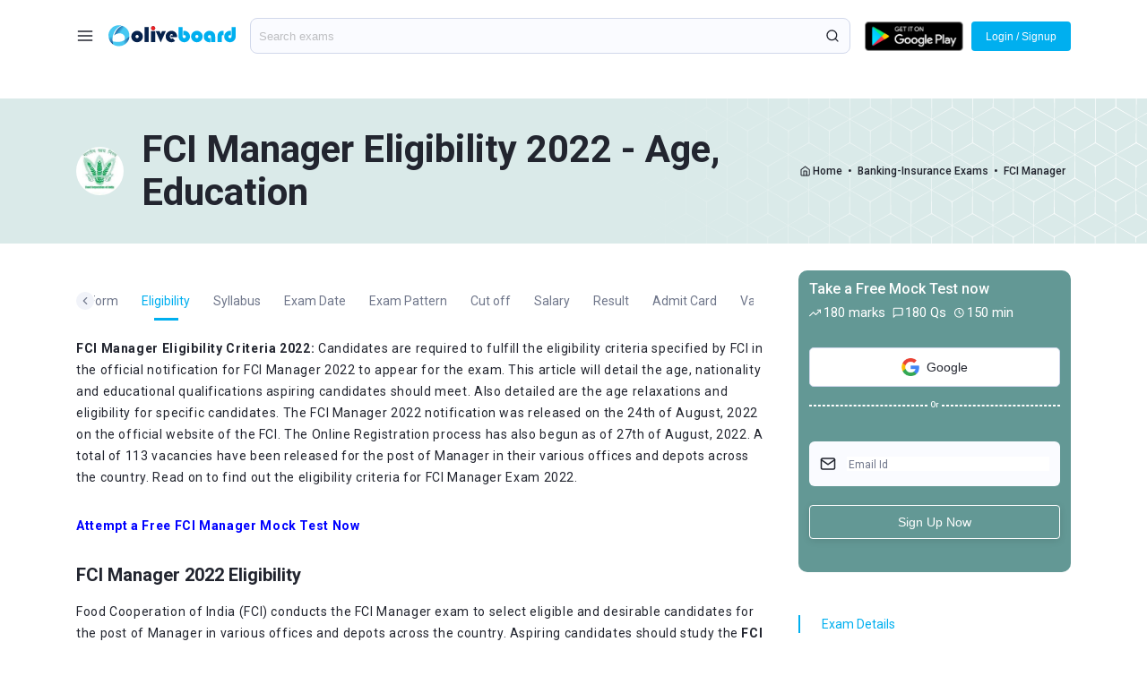

--- FILE ---
content_type: text/html
request_url: https://pl.oliveboard.in/fci-manager/eligibility
body_size: 73216
content:


<!DOCTYPE html>
<html lang="en">
<head>
<meta charset="utf-8">
        <link rel="canonical" href="https://www.oliveboard.in/fci-manager/eligibility" />
        <meta name="robots" content="noindex, nofollow">
        <title>FCI Manager Eligibility Criteria 2022 - Know Age Limit, Ed</title>
        <meta name="description" content="What is the FCI Manager Eligibility Criteria 2022? Get All Answers here - FCI Manager Age Limit, Nationality, Educational Qualification, Age Relaxa">
        <meta name="keywords" content="FCI Manager Eligibility, FCI Manager Eligibility Criteria 2022, FCI Manager Eligibility Criteria">
        <meta name="viewport" content="width=device-width, initial-scale=1.0">
        <link rel="stylesheet" href="/css/common.css?v=6">
        <link rel="stylesheet" href="/css/exam.css?v=12">
        <link href="/css/pi.css" rel="stylesheet">
        <link rel="shortcut icon" href="https://s3-ap-southeast-1.amazonaws.com/sg2.oliveboard.in/static/img/iefav.ico">




<!-- common schema -->
<script type="application/ld+json">
{
        "@context": "https://schema.org",
        "@type": "Corporation",
        "name": "Oliveboard",
        "url": "https://www.oliveboard.in",
        "logo": "https://s3-ap-southeast-1.amazonaws.com/sg2.oliveboard.in/static/img/logo.png",
        "description": "Complete Preparation &amp; Practice for MBA &amp; Bank PO Exams with Live Classes, Videos, Online Tests and an Adaptive Engine that helps target one's weak areas.",
        "telephone": "+91-7676022222",
        "address": {
            "@type": "PostalAddress",
            "addressCountry": "IN",
            "addressLocality": "6th Sector, HSR Layout, Bangalore",
            "addressRegion": "Karnataka",
            "postalCode": "560102",
            "streetAddress": "2nd &amp; 3rd Floor, L-147, 5th Main, 6th Sector, HSR Layout"
        }
}
</script>
<script type="application/ld+json">
{
        "@context": "https://schema.org",
        "@type": "Organization",
        "location": {
            "@type": "Place",
            "address": "2nd &amp; 3rd Floor, L-147, 5th Main, 6th Sector, HSR Layout, Bangalore 560102"
        },
        "description": "Complete Preparation &amp; Practice for MBA &amp; Bank PO Exams with Live Classes, Videos, Online Tests and an Adaptive Engine that helps target one's weak areas.",
        "name": "Oliveboard",
        "email": "support@oliveboard.in",
        "logo": {
            "@type": "ImageObject",
            "url": "https://s3-ap-southeast-1.amazonaws.com/sg2.oliveboard.in/static/img/logo.png",
            "width": "199",
            "height": "38"
        },
        "url": "https://www.oliveboard.in",
        "sameAs": ["https://www.facebook.com/Oliveboard", "https://t.me/OliveboardApp", "https://twitter.com/Oliveboard", "https://www.linkedin.com/company/oliveboard", "https://www.youtube.com/channel/UCRvrHAyNdOMI_JBkE2pjZtw", "https://www.oliveboard.in/blog/", "https://www.oliveboard.in/bank-ssc-railway-online-coaching/", "https://play.google.com/store/apps/details?id=in.oliveboard.prep&hl=en"],
        "founder": ["Abhishek Patil", "V Satish Kumar"]
    }
</script>
<script type="application/ld+json">
{
    "@context": "https://schema.org",
    "@type": "WebSite",
    "name": "Oliveboard",
    "url": "https://www.oliveboard.in"
}
</script>
<!-- common schema -->
<!-- page schema -->
<script type="application/ld+json">
{
        "@graph": [{
            "@context": "https://schema.org/",
            "@type": "Product",
            "name": "FCI Manager Online Preparation,  FCI Manager Test Series 2021, Free FCI Manager Mock Test, FCI Manager Question Papers, FCI Manager Live Course",
            "image": "https://s3-ap-southeast-1.amazonaws.com/sg2.oliveboard.in/static/img/logo.png",
            "description": "What is the FCI Manager Eligibility Criteria 2022? Get All Answers here - FCI Manager Age Limit, Nationality, Educational Qualification, Age Relaxa",
            "brand": {"@type": "Brand", "name": "FCI Manager"},
            "productid": "NA",
            "sku": "NA",
            "mpn": "NA",
            "aggregateRating": {
                "@type": "AggregateRating",
                "ratingValue": 4.6,
                "reviewCount": 62489
            },
            "offers": {
                "@type": "Offer",
                "availability": "https://schema.org/InStock",
                "price": "599",
                "priceCurrency": "INR",
                "priceValidUntil":"2023-03-30",
                "url":"https://www.oliveboard.in/fci-manager/"
            },
            "review": [{
                "@type": "Review",
                "reviewBody": "Helps all kinds of exams! Really like the appearance of the app. There are daily tests which are very helpful.",
                "author": {
                    "@type": "Person",
                    "name": "Vaibhavi Gundagurthi",
                    "image": "https://lh3.googleusercontent.com/a-/AAuE7mAPmIJb_wBHK-BetRZkHErK-fbUtlxrQh6PRpkM=w48-h48-n"
                }
            }, {
                "@type": "Review",
                 "reviewBody": "Greate platform provide to student.provides PDF document files to the student is a very good thing in this application.such a nice application.",
                "author": {
                    "@type": "Person",
                    "name": "Dattatray Kokate",
                    "image": "https://lh3.googleusercontent.com/a-/AAuE7mD1LJP-iRKvCKsiQQyRCU02SLe_vWBXsdgoVqcCvA=w48-h48-n"
                }
            }]
        }]
}
</script>
<!-- FAQ schema -->
<script type="application/ld+json">{"@context": "https://schema.org","@type": "FAQPage","mainEntity": [{"@type": "Question","name": "When is FCI Recruitment Exam 2022?","acceptedAnswer": {"@type": "Answer","text": "<p>The exam dates for FCI Manager recruitment has not been announced yet.</p>"}},{"@type": "Question","name": "How many vacancies are there for FCI Manager 2022?","acceptedAnswer": {"@type": "Answer","text": "<p>There are total of 113 vacancies for FCI Assistant Manager 2022.</p>"}},{"@type": "Question","name": "What is the maximum age limit for AGM (Technical) in FCI Manager Exam?","acceptedAnswer": {"@type": "Answer","text": "<p>28 years maximum.</p>"}},{"@type": "Question","name": "What is the age limit for medical officer in FCI manager exam?","acceptedAnswer": {"@type": "Answer","text": "<p>35 years maximum.</p>"}},{"@type": "Question","name": "What is the application fee for FCI Manager Exam?","acceptedAnswer": {"@type": "Answer","text": "<p>For male candidates belonging to Gen or OBC category Rs.800 and SC/ST/PwBD and Women candidates are exempted from payment of Application Fee.</p>"}}]}</script><!-- one tap -->
<!-- one tap -->
<script src="https://accounts.google.com/gsi/client"></script>

<script>

  var boxurl = "";
  window.onload = function () {
          google.accounts.id.initialize({
                client_id: '506321490093-i3j96ah9gn1sv3khntnd1rnv5jebt5j4.apps.googleusercontent.com',
                context: "use",
                callback: handleOnetapResponse,
                cancel_on_tap_outside: false

         });
         google.accounts.id.prompt();
  };
  function handleOnetapResponse(response){
      $(".wrapper").hide();
      $(".wrapper1").hide();
      $("#oti-page").show(); 
      var idtoken = response.credential;
      var params = {};
      params['idtoken'] = idtoken;
      params['c'] = 'IBPS';
      params['r'] = 'fci-manager.php';
      params['next'] = '/myaccount/IBPS/fcim.php';

     if(boxurl != ""){
        params['next'] = boxurl;
     }

      $.post('/pyscripts/otl.py', params, function(data){
              var result = data.trim();
              if(result == '0')
                  window.location = '/myaccount/buypayu/addmobile.php';
              else if (result == '1')
                  window.location = params['next'];
              else
              {
                  alert('Please try again');
                  $("#oti-page").hide(); 
                  $(".wrapper").show();
                  $(".wrapper1").show();
                  
              }

        });
}
  </script>


<!-- google sign-in -->
<script src="https://apis.google.com/js/api:client.js"></script>
  <script>
  var googleUser = {};
  var startApp = function() {
    gapi.load('auth2', function(){
      // Retrieve the singleton for the GoogleAuth library and set up the client.
      auth2 = gapi.auth2.init({
        client_id: '506321490093-i3j96ah9gn1sv3khntnd1rnv5jebt5j4.apps.googleusercontent.com',
        cookiepolicy: 'single_host_origin',
        // Request scopes in addition to 'profile' and 'email'
        //scope: 'additional_scope'
      });
      attachSignin(document.getElementById('btn-googlesignin1'));
      attachSignin(document.getElementById('btn-googlesignin2'));
      attachSignin(document.getElementById('btn-googlesignin3'));
    });
  };
  function attachSignin(element) {
    auth2.attachClickHandler(element, {},
        function(googleUser) {

             $(".wrapper").hide();
             $(".wrapper1").hide();
             $("#oti-page").show(); 
             var idtoken = googleUser.getAuthResponse().id_token;
             var params = {};
             params['idtoken'] = idtoken;
             params['c'] = 'IBPS';
             params['r'] = 'fci-manager.php';
             params['next'] = '/myaccount/IBPS/fcim.php';

             if(boxurl != ""){
                params['next'] = boxurl;
             }

             $.post('/pyscripts/otl.py', params, function(data){
                      var result = data.trim();
                      if(result == '0')
                          window.location = '/myaccount/buypayu/addmobile.php';
                      else if (result == '1')
                          window.location = params['next'];
                      else
                      {
                          alert('Please try again');
                          $("#oti-page").hide(); 
                          $(".wrapper").show();
                          $(".wrapper1").show();
                          
                      }

              });


        }, function(error) {
        });
  }
  startApp();
  </script>


</head>
<body>
<div class="wrapper"><!-- wrapper -->
<header class="header">
            <div class="container"><!-- container -->
                <div class="header-container">
                <div class="header-inner"><!-- header inner -->
                    <div class="col">
                        <a class="ic-hamburger" id="ic-hamburger"><img src="/img/menu.svg" alt=""/></a>
                        <a class="logo" href="/"><img src="/img/logo.svg" alt=""/></a>
                    </div>
                    <div class="col sec-search" id="sec-search" >
                        <div class="search-group">
                            <form autocomplete="off" action="javascript:void(0)"><input class="input input-search" id="input-search" type="search" placeholder="Search exams" autocomplete="off"></form>
                            <span class="ic-search"><img src="/img/search.svg" alt=""></span>
                            <div class="obsearch-results-blk" id="obsearch-results-blk">
                                <div class="obsearch-results-blk-inner">
                                   <div id="obsuggested-search-list">
                                        <p style="font-weight: 900;">Exams</p>
                                        <div class="search-items">
                                            <a href="/sbi-po/">SBI PO</a>
                                            <a href="/ibps-po/">IBPS PO</a>
                                            <a href="/upsc-civil-services/">UPSC</a>
                                            <a href="/ibps-rrb-officer/">IBPS RRB PO</a>
                                        </div>
                                    </div>
                                   <div id="obrelated-search-list">
                                   </div>
                                </div>
                            </div> 
                        </div>
                        
                    </div>
                    <div class="col top-menu-cateogires">
                        <div class="menuitems">
                            <!-- ?php echo $commondata[0]; ? -->
                            <a class="mitem playstore-blk" href="https://play.google.com/store/apps/details?id=in.oliveboard.prep&referrer=utm_source%3DAppOBlogfooter"><span class="ic-playstore"><img src="/img/playstore.svg" alt=""></span></a>
                        </div>
                    </div>
                </div><!-- header inner -->
                <span class="mob-ic-search" id="mob-ic-search"><img src="/img/search.svg" alt=""></span>
                <button type="button" class="loginsignup" id="btn-loginsignup">Login / Signup</button>
                </div>
            </div><!-- container -->
        </header>
        <!-- ?php echo $commondata[1];? -->
           
<!-- home -->
<section class="sec-home">
<div class="bg-lgreen-padd">
<div class="sec-home-inner sec-bg-lgreen">
<div class="container">
<div class="home-blk">
<div class="card">
<span class="ic-exam"><img src="https://images.oliveboard.in/mockstart/fci.jpg" alt=""></span>
<h1 class="h136">FCI Manager Eligibility 2022 - Age, Education</h1>
</div>
<div class="card">
<span class="icon"><img src="/img/ic-home.svg" alt=""></span>
<a href="/" class="txt">Home</a>
<span class="txt">&bull;</span>
<a href="/banking-insurance-exams/" class="txt">Banking-Insurance Exams</a>
<span class="txt">&bull;</span>
<a href="/fci-manager/" class="txt">FCI Manager</a>
</div>
</div>
</div>
<span class="img-maskgroup"><img src="/img/img-maskgroup1.svg" alt=""></span>
</div>
</div>
</section>
<!-- page content -->
<div class="sec-pagecontent sec-bg-white">
<div class="bg-white-padd">
<div class="container">
<div class="pagecontent-row">
<div class="col-part part-leftside"><!-- left side -->
<!-- exam tabs -->
<div class="sec-examdetails-tabs sec-bg-white">
<div class="bg-white-padd">
<div class="obtabs-outer">
<div class="obtabs-row-outer">
<div class="obtabs-row" id="obtabs-row">
<a href="." class="btn btn-sm obtab-item" id="obtab-item-overview">
<span class="tab-text">Overview</span>
<span class="tab-bor"></span>
</a>
<a href="notification" class="btn btn-sm obtab-item" id="obtab-item-notification">
<span class="tab-text">Notification</span>
<span class="tab-bor"></span>
</a>
<a href="application-form" class="btn btn-sm obtab-item" id="obtab-item-application-form">
<span class="tab-text">Application Form</span>
<span class="tab-bor"></span>
</a>
<a href="eligibility" class="btn btn-sm obtab-item" id="obtab-item-eligibility">
<span class="tab-text">Eligibility</span>
<span class="tab-bor"></span>
</a>
<a href="syllabus" class="btn btn-sm obtab-item" id="obtab-item-syllabus">
<span class="tab-text">Syllabus</span>
<span class="tab-bor"></span>
</a>
<a href="exam-date" class="btn btn-sm obtab-item" id="obtab-item-exam-date">
<span class="tab-text">Exam Date</span>
<span class="tab-bor"></span>
</a>
<a href="exam-pattern" class="btn btn-sm obtab-item" id="obtab-item-exam-pattern">
<span class="tab-text">Exam Pattern</span>
<span class="tab-bor"></span>
</a>
<a href="cut-off" class="btn btn-sm obtab-item" id="obtab-item-cut-off">
<span class="tab-text">Cut off</span>
<span class="tab-bor"></span>
</a>
<a href="salary" class="btn btn-sm obtab-item" id="obtab-item-salary">
<span class="tab-text">Salary</span>
<span class="tab-bor"></span>
</a>
<a href="result" class="btn btn-sm obtab-item" id="obtab-item-result">
<span class="tab-text">Result</span>
<span class="tab-bor"></span>
</a>
<a href="admit-card" class="btn btn-sm obtab-item" id="obtab-item-admit-card">
<span class="tab-text">Admit Card</span>
<span class="tab-bor"></span>
</a>
<a href="vacancy" class="btn btn-sm obtab-item" id="obtab-item-vacancy">
<span class="tab-text">Vacancy</span>
<span class="tab-bor"></span>
</a>
</div>
</div>
<span class="tabscrollarr ic-leftarrow" onclick="obtabscroll('left');"><img src="/img/bg-grey-larrow.svg" alt=""></span><span class="tabscrollarr ic-rightarrow" onclick="obtabscroll('right');"><img src="/img/bg-grey-rarrow.svg" alt=""></span>
</div>
</div>
</div>
<section class="sec-examdetails sec-bg-white" id="sec-examdetails"><!-- exam sec details -->
<div class="bg-white-padd">
<div class="edcontent-group">
<div class="edcontent tpall"><!-- edcontent -->
<p><strong>FCI Manager Eligibility Criteria 2022:</strong> Candidates are required to fulfill the eligibility criteria specified by FCI in the official notification for FCI Manager 2022 to appear for the exam. This article will detail the age, nationality and educational qualifications aspiring candidates should meet. Also detailed are the age relaxations and eligibility for specific candidates. The FCI Manager 2022 notification was released on the 24th of August, 2022 on the official website of the FCI. The Online Registration process has also begun as of 27th of August, 2022. A total of 113 vacancies have been released for the post of Manager in their various offices and depots across the country. Read on to find out the eligibility criteria for FCI Manager Exam 2022.</p><p><a href="https://www.oliveboard.in/fci-manager-mock-test/"><strong>Attempt a Free FCI Manager Mock Test Now</strong></a></p><h2><strong>FCI Manager 2022 Eligibility</strong></h2><p>Food Cooperation of India (FCI) conducts the FCI Manager exam to select eligible and desirable candidates for the post of Manager in various offices and depots across the country. Aspiring candidates should study the <strong>FCI Manager</strong> <strong>eligibility criteria</strong> carefully before applying each year. To make it easier for candidates, this blog will provide a detailed description of the eligibility criteria in a succinct manner.&nbsp;</p><h3>Educational Qualification:</h3><p>The FCI has released post-wise eligibility criteria for FCI Manager 2022 Exam. Candidates can check the eligibility criteria for different posts and apply for the one they qualify.</p><div class="table-responsive"><table class="table edtable"><tbody><tr><td>Name of the Post</td><td>QUALIFICATION / EXPERIENCE</td></tr><tr><td>Manager (General)</td><td>Graduate degree or equivalent from a recognized University with&nbsp; &nbsp;minimum<br>60% marks; OR CA/ICWA/CS<br>Note:&nbsp; In the case of&nbsp; SC/ST/&nbsp; PwBD candidates,&nbsp; the minimum percentage of marks shall be 55% instead of 60%.</td></tr><tr><td>Manager (Depot)</td><td>Graduate degree or equivalent from a recognized University with minimum 60% marks;<br>OR CA/ICWA/CS&nbsp;Note:&nbsp; In the case of&nbsp; SC/ST/PwBD candidates,&nbsp; &nbsp;the minimum percentage of marks shall be 55% instead of 60%.</td></tr><tr><td>Manager (Movement)</td><td>Graduate degree or equivalent from a recognized University with minimum 60% marks;<br>OR CA/ICWA/CS<br>Note:&nbsp; In the case&nbsp; &nbsp;of&nbsp; SC/ST/&nbsp; PwBD&nbsp; &nbsp;candidates,&nbsp; the&nbsp; minimum&nbsp; &nbsp;percentage&nbsp; of&nbsp;</td></tr><tr><td>Manager (Accounts)</td><td>i. Associate Membership of<br>a) The Institute of Chartered Accountants of India; or<br>b) The Institute of Cost Accountants of India; or<br>c)The Institute of Company Secretaries of India<br>OR<br>ii.&nbsp;B.Com from a recognized University AND<br>(a)&nbsp; &nbsp;Post&nbsp; Graduate&nbsp; Full-time&nbsp; &nbsp;MBA&nbsp; (Fin)&nbsp; Degree&nbsp; &nbsp;/&nbsp; Diploma&nbsp; of minimum 2 years recognized by UGC/AICTE;<br>or(b)&nbsp; &nbsp;Post Graduate Part-time MBA (Fin) Degree / Diploma (not in&nbsp; &nbsp;the&nbsp; nature&nbsp; of&nbsp; &nbsp;distance&nbsp; education)&nbsp; of&nbsp; &nbsp;minimum&nbsp; 3&nbsp; years duration recognized by UGC/AICTE;<br>or<br>(c)&nbsp; &nbsp;Post&nbsp; &nbsp;Graduate&nbsp; &nbsp; MBA&nbsp; &nbsp;(Fin)&nbsp; &nbsp;Degree/Diploma by distance education mode recognized by&nbsp;UGC-AICTE-DEC&nbsp;Joint Committee.</td></tr><tr><td>Manager (Technical)</td><td>B.Sc. in Agriculture from a recognized University.<br>OR<br>B.Tech&nbsp; degree&nbsp; or&nbsp; &nbsp;B.E&nbsp; degree&nbsp; in&nbsp; &nbsp;Food&nbsp; Science&nbsp; from&nbsp; &nbsp;a&nbsp; &nbsp; recognized University/ an institution approved by the AICTE;<br>OR<br>B.Tech&nbsp; degree&nbsp;or B.E degree&nbsp;in&nbsp;Food Science&nbsp;&amp; Technology or Food Technology or Food Processing Technology or Food&nbsp;Process Engineering or Food Processing or Food Preservation Technology from a recognized University/ an institution approved by the AICTE.<br>OR<br>B.Tech. degree or BE degree in Agricultural Engineering from a recognized University/any institution approved by the AICTE.<br>OR<br>B.Tech&nbsp;degree&nbsp;or&nbsp;B.E degree&nbsp;in&nbsp;Bio-Technology&nbsp;or&nbsp;Industrial&nbsp;Bio-Technology&nbsp;or&nbsp;Bio-Chemical&nbsp; Engineering&nbsp;or Agricultural&nbsp;Bio-Technology from a&nbsp; recognized University/ an institution approved by the AICTE;</td></tr><tr><td>Manager (Civil Engineering)</td><td>Degree in Civil Engineering from a recognized University or equivalent.</td></tr><tr><td>Manager (Electrical Mechanical<br>Engineering)</td><td>Degree in Electrical Engineering or Mechanical Engineering from a Recognized University or equivalent.</td></tr><tr><td>Manager (Hindi)</td><td>Essential:-<br>(i) Master&apos;s Degree from a recognized University or equivalent in Hindi with English as a subject at the Degree level.<br>OR<br>Master&apos;s&nbsp;Degree&nbsp;from&nbsp;a recognized&nbsp; University or equivalent in&nbsp; English with Hindi as a subject at the degree level.<br>OR<br>Master&apos;s&nbsp;degree&nbsp;from&nbsp;a recognized&nbsp;University&nbsp;or equivalent in&nbsp;any&nbsp;subject with Hindi and English as a subject at the degree level.<br>OR<br>Master&apos;s degree from a recognized&nbsp; University or equivalent in any subject with English medium and Hindi as a subject at the degree level.<br>OR<br>Master&apos;s degree from a recognized&nbsp; University or equivalent in any subject with Hindi medium and English as a subject at the degree level.<br>AND<br>(ii) 5&nbsp;years experience of terminological work in&nbsp;Hindi and/or translation work from English to Hindi or vice-versa preferably of technical or scientific literature.<br>or<br>Five years experience of teaching/research writing or journalism in Hindi&nbsp;Desirable:-<br>Knowledge of Sanskrit or a modern India Language.<br>Administrative experience.<br>Experience in organizing Hindi Classes or workshops for noting and</td></tr></tbody></table></div><h3>Post-wise Salary and Age Limit</h3><p>FCI has also provided the post-wise salary and age limit criteria.&nbsp;</p><div class="table-responsive"><table class="table edtable"><tbody><tr><td>Manager (General)</td><td>A</td><td>40000-<br>140000</td><td>28 Years</td></tr><tr><td>Manager (Depot)</td><td>B</td><td>40000-<br>140000</td><td>28 Years</td></tr><tr><td>Manager<br>(Movement)</td><td>C</td><td>40000-<br>140000</td><td>28 Years</td></tr><tr><td>Manager (Accounts)</td><td>D</td><td>40000-<br>140000</td><td>28 Years</td></tr><tr><td>Manager<br>(Technical)</td><td>E</td><td>40000-<br>140000</td><td>28 Years</td></tr><tr><td>Manager (Civil<br>Engineering)</td><td>F</td><td>40000-<br>140000</td><td>28 Years</td></tr><tr><td>Manager (Electrical Mechanical<br>Engineering)</td><td>G</td><td>40000-<br>140000</td><td>28 Years</td></tr><tr><td>Manager (Hindi)</td><td>H</td><td>40000-<br>140000</td><td>35 Years</td></tr></tbody></table></div><h3>Nationality/Citizenship:&nbsp;</h3><p>A candidate must be either –</p><p>&nbsp;(a) a citizen of India or;</p><p>&nbsp;(b) a subject of Nepal or Bhutan or;</p><p>(c) a Tibetan refugee who came over to India with the intention of permanently settling in India provided that he came to India before 1st January 1962 or;</p><p>(d) a person of Indian origin who has migrated from Srilanka, Burma, Pakistan, East African countries of Uganda, Kenya, the United Republic of Tanzania, Zambia, Malawi, Zaire, Vietnam, and Ethiopia with the intention of permanently settling in India.<strong>&nbsp;&nbsp;&nbsp;&nbsp;&nbsp;&nbsp;&nbsp;&nbsp;&nbsp;&nbsp;&nbsp;&nbsp;&nbsp;&nbsp;&nbsp;&nbsp;&nbsp;&nbsp;&nbsp;&nbsp;&nbsp;&nbsp;&nbsp;&nbsp;&nbsp;&nbsp;&nbsp;&nbsp;&nbsp;&nbsp;&nbsp;&nbsp;&nbsp;&nbsp;&nbsp;&nbsp;&nbsp;</strong></p><p>It is also important to note that candidates belonging to countries other than India are required to produce a valid eligibility certificate duly issued by the prescribed authority of the Government of India.</p><h3>Age Relaxation</h3><p>FCI grants age relaxation to candidates belonging to specific categories as below.</p><div class="table-responsive"><table class="table edtable"><thead><tr><th>Category</th><th>Age Relaxation</th></tr></thead><tbody><tr><td>SC/ST</td><td>5 years</td></tr><tr><td>OBC</td><td>3 years</td></tr><tr><td>Departmental (FCI) Candidates</td><td>5 years</td></tr><tr><td>PwD</td><td>10 years</td></tr><tr><td>PwD belonging to SC/ST</td><td>15 years</td></tr><tr><td>PwD belonging to OBC</td><td>13 years</td></tr><tr><td>Physical disability attributable to military service</td><td>5 years</td></tr></tbody></table></div><h3>For Persons with Disabilities</h3><p>The persons with the Degree of Disability of 40% and above as prescribed in &quot;The Rights of Persons with Disabilities Act, 2016 (RPwD Act, 2016)&quot; are eligible to apply to the posts earmarked for persons with benchmark disabilities as detailed in the table below: &nbsp;</p><div class="table-responsive"><table class="table edtable"><thead><tr><th>S. No</th><th>Category of disability</th><th>Description</th><th>%age of reservation</th></tr></thead><tbody><tr><td>1.</td><td>A&nbsp;</td><td>Blindness and low vision</td><td>1%</td></tr><tr><td>2.</td><td>B</td><td>Deaf and hard of hearing</td><td>1%</td></tr><tr><td>3.</td><td>C</td><td>Locomotor disability including cerebral palsy, leprosy cured, dwarfism, acid attack victims and muscular dystrophy</td><td>1%</td></tr><tr><td>4.</td><td>D</td><td>Autism, intellectual disability, specific learning disability and mental illness</td><td>1%</td></tr><tr><td>5.</td><td>E</td><td>Multiple disabilities from amongst persons under clauses (a) to (d) including deaf-blindness in the posts identified for each disabilities&nbsp;</td><td>1%</td></tr></tbody></table></div><p>Further details for the posts earmarked for candidates with disability are described on page 4 and 5 of the official notification <a href="https://download.oliveboard.in/pdf/fci-manager-recruitment-notification.pdf">here</a>.</p><p><a href="https://www.oliveboard.in/fci-manager-mock-test/">FCI Manager</a> is a highly prestigious position for which candidates apply in great numbers every year. It will require thorough preparation and a great improvement in accuracy and time management skill while attempting the exam. Candidates can achieve this by practicing daily with mock tests that will help improve accuracy and time management and help analyse strengths and weaknesses. However, candidates must read through the <a href="https://www.oliveboard.in/fci-manager-mock-test/">FCI Manager Eligibility </a>Critieria very carefully to avoid any errors while applying and to make the registration process smoother. Candidates should also keep an eye out for regular updates about eligibility criteria on the official website of the FCI to make sure they are up-to-date with the criteria.</p> </div><!-- edcontent -->
</div>
</div>
</section><!-- exam sec details -->
<section class="sec-faqs sec-bg-white" id="sec-faqs"><!-- faqs -->
<div class="bg-white-padd">
<h2 class="sec-header">FAQs</h2>
<div class="faqs-column">
<div class="faq-box"><!-- faq -box -->
<div class="faq-question in">
When is FCI Recruitment Exam 2022?
<span class="faq-indicator">&minus;</span>
</div>
<p class="faq-answer">The exam dates for FCI Manager recruitment has not been announced yet.</p>
</div><!-- faq -box -->
<div class="faq-box"><!-- faq -box -->
<div class="faq-question">
How many vacancies are there for FCI Manager 2022?
<span class="faq-indicator">&plus;</span>
</div>
<p class="faq-answer">There are total of 113 vacancies for FCI Assistant Manager 2022.</p>
</div><!-- faq -box -->
<div class="faq-box"><!-- faq -box -->
<div class="faq-question">
What is the maximum age limit for AGM (Technical) in FCI Manager Exam?
<span class="faq-indicator">&plus;</span>
</div>
<p class="faq-answer">28 years maximum.</p>
</div><!-- faq -box -->
<div class="faq-box"><!-- faq -box -->
<div class="faq-question">
What is the age limit for medical officer in FCI manager exam?
<span class="faq-indicator">&plus;</span>
</div>
<p class="faq-answer">35 years maximum.</p>
</div><!-- faq -box -->
<div class="faq-box"><!-- faq -box -->
<div class="faq-question">
What is the application fee for FCI Manager Exam?
<span class="faq-indicator">&plus;</span>
</div>
<p class="faq-answer">For male candidates belonging to Gen or OBC category Rs.800 and SC/ST/PwBD and Women candidates are exempted from payment of Application Fee.</p>
</div><!-- faq -box -->
</div>
</div>
</section><!-- faqs -->
<section class="sec-relatedexams sec-bg-white" id="sec-relatedexams"><!-- ob plan banner -->
                                    <div class="bg-white-padd">
                                        <h2 class="sec-header">Other Related Exams</h2>
                                        <div class="exams-row hscroll-group"><a class="card" href="/sbi-po/"><!-- card -->
              <span class="eximg-group g-bg-1"><span class="eximg-box"><img src="https://images.oliveboard.in/mockstart/SBI.png" alt=""></span></span>
              <p>SBI PO</p>
              </a><!-- card --> <a class="card" href="/sbi-apprentice/"><!-- card -->
              <span class="eximg-group g-bg-2"><span class="eximg-box"><img src="https://images.oliveboard.in/mockstart/SBI.png" alt=""></span></span>
              <p>SBI Apprentice</p>
              </a><!-- card --> <a class="card" href="/sbi-clerk/"><!-- card -->
              <span class="eximg-group g-bg-3"><span class="eximg-box"><img src="https://images.oliveboard.in/mockstart/SBI.png" alt=""></span></span>
              <p>SBI Clerk</p>
              </a><!-- card --> <a class="card" href="/rbi-assistant/"><!-- card -->
              <span class="eximg-group g-bg-4"><span class="eximg-box"><img src="https://images.oliveboard.in/mockstart/RBI.png" alt=""></span></span>
              <p>RBI Assistant</p>
              </a><!-- card --> <a class="card" href="/bob-manipal/"><!-- card -->
              <span class="eximg-group g-bg-5"><span class="eximg-box"><img src="https://images.oliveboard.in/mockstart/BOB-Bank.png" alt=""></span></span>
              <p>BoB Manipal</p>
              </a><!-- card --> <a class="card" href="/bom-manipal/"><!-- card -->
              <span class="eximg-group g-bg-6"><span class="eximg-box"><img src="https://images.oliveboard.in/mockstart/bom.jpg" alt=""></span></span>
              <p>Bank of MH Manipal</p>
              </a><!-- card --> <a class="card" href="/canara-bank-po/"><!-- card -->
              <span class="eximg-group g-bg-7"><span class="eximg-box"><img src="https://images.oliveboard.in/mockstart/Canara-bank.png" alt=""></span></span>
              <p>Canara Bank PO</p>
              </a><!-- card --> <a class="card" href="/dena-bank-po/"><!-- card -->
              <span class="eximg-group g-bg-8"><span class="eximg-box"><img src="https://images.oliveboard.in/icons/dena.png" alt=""></span></span>
              <p>Dena Bank PO</p>
              </a><!-- card --> <a class="card" href="/ecgc-po/"><!-- card -->
              <span class="eximg-group g-bg-9"><span class="eximg-box"><img src="https://images.oliveboard.in/mockstart/ecgc.png" alt=""></span></span>
              <p>ECGC PO</p>
              </a><!-- card --> <a class="card" href="/esic-sso/"><!-- card -->
              <span class="eximg-group g-bg-10"><span class="eximg-box"><img src="https://images.oliveboard.in/mockstart/esic.jpg" alt=""></span></span>
              <p>ESIC SSO</p>
              </a><!-- card --> <a class="card" href="/esic-udc/"><!-- card -->
              <span class="eximg-group g-bg-11"><span class="eximg-box"><img src="https://images.oliveboard.in/mockstart/esic.jpg" alt=""></span></span>
              <p>ESIC UDC</p>
              </a><!-- card --> <a class="card" href="/gic-assistant-manager/"><!-- card -->
              <span class="eximg-group g-bg-1"><span class="eximg-box"><img src="https://images.oliveboard.in/mockstart/gic1.jpg" alt=""></span></span>
              <p>GIC Assistant Manager</p>
              </a><!-- card --> <a class="card" href="/ibps-clerk/"><!-- card -->
              <span class="eximg-group g-bg-2"><span class="eximg-box"><img src="https://images.oliveboard.in/mockstart/IBPS.png" alt=""></span></span>
              <p>IBPS Clerk</p>
              </a><!-- card --> <a class="card" href="/ibps-po/"><!-- card -->
              <span class="eximg-group g-bg-3"><span class="eximg-box"><img src="https://images.oliveboard.in/mockstart/IBPS.png" alt=""></span></span>
              <p>IBPS PO</p>
              </a><!-- card --> <a class="card" href="/ibps-rrb-assistant/"><!-- card -->
              <span class="eximg-group g-bg-4"><span class="eximg-box"><img src="https://images.oliveboard.in/mockstart/IBPS.png" alt=""></span></span>
              <p>IBPS RRB Clerk</p>
              </a><!-- card --> <a class="card" href="/ibps-rrb-officer/"><!-- card -->
              <span class="eximg-group g-bg-5"><span class="eximg-box"><img src="https://images.oliveboard.in/mockstart/IBPS.png" alt=""></span></span>
              <p>IBPS RRB PO</p>
              </a><!-- card --> <a class="card" href="/ibps-so/"><!-- card -->
              <span class="eximg-group g-bg-6"><span class="eximg-box"><img src="https://images.oliveboard.in/mockstart/IBPS.png" alt=""></span></span>
              <p>IBPS SO</p>
              </a><!-- card --> <a class="card" href="/idbi-assistant-manager/"><!-- card -->
              <span class="eximg-group g-bg-7"><span class="eximg-box"><img src="https://images.oliveboard.in/mockstart/IDBI-BANK.png" alt=""></span></span>
              <p>IDBI Assistant Manager</p>
              </a><!-- card --> <a class="card" href="/idbi-executive/"><!-- card -->
              <span class="eximg-group g-bg-8"><span class="eximg-box"><img src="https://images.oliveboard.in/mockstart/IDBI-BANK.png" alt=""></span></span>
              <p>IDBI Executive</p>
              </a><!-- card --> <a class="card" href="/indian-bank-po/"><!-- card -->
              <span class="eximg-group g-bg-9"><span class="eximg-box"><img src="https://images.oliveboard.in/mockstart/indpo.jpg" alt=""></span></span>
              <p>Indian Bank PO</p>
              </a><!-- card --> <a class="card" href="/ippb-officer/"><!-- card -->
              <span class="eximg-group g-bg-10"><span class="eximg-box"><img src="https://images.oliveboard.in/icons/ippb.png" alt=""></span></span>
              <p>IPPB Officer</p>
              </a><!-- card --> <a class="card" href="/lakshmi-vilas-bank-po/"><!-- card -->
              <span class="eximg-group g-bg-11"><span class="eximg-box"><img src="https://images.oliveboard.in/icons/lakshmivilas.png" alt=""></span></span>
              <p>Lakshmi Vilas Bank PO</p>
              </a><!-- card --> <a class="card" href="/lic-aao/"><!-- card -->
              <span class="eximg-group g-bg-1"><span class="eximg-box"><img src="https://images.oliveboard.in/mockstart/licaao.png" alt=""></span></span>
              <p>LIC AAO</p>
              </a><!-- card --> <a class="card" href="/lic-ae-aao-specialist/"><!-- card -->
              <span class="eximg-group g-bg-2"><span class="eximg-box"><img src="https://images.oliveboard.in/mockstart/licaao.png" alt=""></span></span>
              <p>LIC AAO SO/ AE Specialist</p>
              </a><!-- card --> <a class="card" href="/lic-ado/"><!-- card -->
              <span class="eximg-group g-bg-3"><span class="eximg-box"><img src="https://images.oliveboard.in/mockstart/licaao.png" alt=""></span></span>
              <p>LIC ADO</p>
              </a><!-- card --> <a class="card" href="/lic-assistant-exam/"><!-- card -->
              <span class="eximg-group g-bg-4"><span class="eximg-box"><img src="https://images.oliveboard.in/mockstart/licaao.png" alt=""></span></span>
              <p>LIC Assistant Exam</p>
              </a><!-- card --> <a class="card" href="/lic-hfl/"><!-- card -->
              <span class="eximg-group g-bg-5"><span class="eximg-box"><img src="https://images.oliveboard.in/mockstart/lichfl.jpg" alt=""></span></span>
              <p>LIC HFL</p>
              </a><!-- card --> <a class="card" href="/nainital-bank-clerk/"><!-- card -->
              <span class="eximg-group g-bg-6"><span class="eximg-box"><img src="https://images.oliveboard.in/mockstart/nain.jpg" alt=""></span></span>
              <p>Nainital Bank Clerk</p>
              </a><!-- card --> <a class="card" href="/nainital-bank-po/"><!-- card -->
              <span class="eximg-group g-bg-7"><span class="eximg-box"><img src="https://images.oliveboard.in/mockstart/nain.jpg" alt=""></span></span>
              <p>Nainital Bank PO</p>
              </a><!-- card --> <a class="card" href="/nhb-assistant-manager/"><!-- card -->
              <span class="eximg-group g-bg-8"><span class="eximg-box"><img src="https://images.oliveboard.in/mockstart/nhb.jpg" alt=""></span></span>
              <p>NHB Assistant Manager</p>
              </a><!-- card --> <a class="card" href="/niacl-ao/"><!-- card -->
              <span class="eximg-group g-bg-9"><span class="eximg-box"><img src="https://images.oliveboard.in/mockstart/niacl.jpg" alt=""></span></span>
              <p>NIACL AO</p>
              </a><!-- card --> <a class="card" href="/niacl-assistant/"><!-- card -->
              <span class="eximg-group g-bg-10"><span class="eximg-box"><img src="https://images.oliveboard.in/mockstart/niacl.jpg" alt=""></span></span>
              <p>NIACL Assistant</p>
              </a><!-- card --> <a class="card" href="/nicl-ao/"><!-- card -->
              <span class="eximg-group g-bg-11"><span class="eximg-box"><img src="https://images.oliveboard.in/icons/nicl.png" alt=""></span></span>
              <p>NICL AO</p>
              </a><!-- card --> <a class="card" href="/nicl-assistant/"><!-- card -->
              <span class="eximg-group g-bg-1"><span class="eximg-box"><img src="https://images.oliveboard.in/icons/nicl.png" alt=""></span></span>
              <p>NICL Assistant</p>
              </a><!-- card --> <a class="card" href="/oicl-ao/"><!-- card -->
              <span class="eximg-group g-bg-2"><span class="eximg-box"><img src="https://images.oliveboard.in/icons/oicl.png" alt=""></span></span>
              <p>OICL AO</p>
              </a><!-- card --> <a class="card" href="/pnb-it-officer/"><!-- card -->
              <span class="eximg-group g-bg-3"><span class="eximg-box"><img src="https://images.oliveboard.in/mockstart/pnb.jpg" alt=""></span></span>
              <p>PNB IT Officer</p>
              </a><!-- card --> <a class="card" href="/cwc/"><!-- card -->
              <span class="eximg-group g-bg-4"><span class="eximg-box"><img src="https://images.oliveboard.in/mockstart/cwc.png" alt=""></span></span>
              <p>Central Warehousing Corporation</p>
              </a><!-- card --> <a class="card" href="/epfo-assistant/"><!-- card -->
              <span class="eximg-group g-bg-5"><span class="eximg-box"><img src="https://images.oliveboard.in/mockstart/epfo.jpg" alt=""></span></span>
              <p>EPFO Assistant</p>
              </a><!-- card --> <a class="card" href="/fci/"><!-- card -->
              <span class="eximg-group g-bg-6"><span class="eximg-box"><img src="https://images.oliveboard.in/mockstart/fci.jpg" alt=""></span></span>
              <p>Food Corporation of India</p>
              </a><!-- card --> <a class="card" href="/sbi-cbo/"><!-- card -->
              <span class="eximg-group g-bg-7"><span class="eximg-box"><img src="https://images.oliveboard.in/mockstart/SBI.png" alt=""></span></span>
              <p>SBI CBO</p>
              </a><!-- card --> <a class="card" href="/esic-stenographer/"><!-- card -->
              <span class="eximg-group g-bg-8"><span class="eximg-box"><img src="https://images.oliveboard.in/mockstart/esic.jpg" alt=""></span></span>
              <p>ESIC Stenographer</p>
              </a><!-- card --> <a class="card" href="/esic-mts/"><!-- card -->
              <span class="eximg-group g-bg-9"><span class="eximg-box"><img src="https://images.oliveboard.in/mockstart/esic.jpg" alt=""></span></span>
              <p>ESIC MTS</p>
              </a><!-- card --> <a class="card" href="/oscb-assistant-manager/"><!-- card -->
              <span class="eximg-group g-bg-10"><span class="eximg-box"><img src="https://images.oliveboard.in/icons/oscb.png" alt=""></span></span>
              <p>OSCB Assistant Manager Grade-II</p>
              </a><!-- card --> <a class="card" href="/oscb-banking-assistant/"><!-- card -->
              <span class="eximg-group g-bg-11"><span class="eximg-box"><img src="https://images.oliveboard.in/icons/oscb.png" alt=""></span></span>
              <p>OSCB Banking Assistant Grade-II</p>
              </a><!-- card --> <a class="card" href="/south-indian-bank-clerk/"><!-- card -->
              <span class="eximg-group g-bg-1"><span class="eximg-box"><img src="https://images.oliveboard.in/icons/sib.png" alt=""></span></span>
              <p>South Indian Bank Clerk</p>
              </a><!-- card --> <a class="card" href="/south-indian-bank-po/"><!-- card -->
              <span class="eximg-group g-bg-2"><span class="eximg-box"><img src="https://images.oliveboard.in/icons/sib.png" alt=""></span></span>
              <p>South Indian Bank PO</p>
              </a><!-- card --> <a class="card" href="/boi-credit-officer/"><!-- card -->
              <span class="eximg-group g-bg-3"><span class="eximg-box"><img src="https://images.oliveboard.in/icons/boico.png" alt=""></span></span>
              <p>BOI Credit Officer</p>
              </a><!-- card --> <a class="card" href="/pnb-credit-officer/"><!-- card -->
              <span class="eximg-group g-bg-4"><span class="eximg-box"><img src="https://images.oliveboard.in/mockstart/pnb.jpg" alt=""></span></span>
              <p>PNB Credit Officer</p>
              </a><!-- card --> <a class="card" href="/repco-bank-clerk/"><!-- card -->
              <span class="eximg-group g-bg-5"><span class="eximg-box"><img src="https://images.oliveboard.in/mockstart/repco.jpg" alt=""></span></span>
              <p>REPCO Bank Clerk</p>
              </a><!-- card --> <a class="card" href="/boi-pgdbf-exam/"><!-- card -->
              <span class="eximg-group g-bg-6"><span class="eximg-box"><img src="https://images.oliveboard.in/icons/boico.png" alt=""></span></span>
              <p>BOI PGDBF</p>
              </a><!-- card --> <a class="card" href="/epfo-ssa/"><!-- card -->
              <span class="eximg-group g-bg-7"><span class="eximg-box"><img src="https://images.oliveboard.in/mockstart/epfo.jpg" alt=""></span></span>
              <p>EPFO SSA</p>
              </a><!-- card --> </div>
              </div>
              </section><!-- exam details --></div><!-- left side -->
                        <div class="col-part part-rightside"><!-- right side -->
                                <div class="getfreetest-row"><!-- get free test -->
                                    <div class="card card-ftbox"><!-- card -->
                                        <div class="box-gyft">
                                        <h4>Take a Free Mock Test now</h4>
                                            <div class="testinfo-row">
                                                <span class="icon ic1"><img src="/img/ic-movingup-white.svg" alt=""></span>
                                                <span class="txt">180 marks</span>
                                                <span class="icon ic2"><img src="/img/ic-stroke-white.svg" alt=""></span>
                                                <span class="txt">180 Qs</span>
                                                <span class="icon ic3"><img src="/img/ic-clock-white.svg" alt=""></span>
                                                <span class="txt">150 min</span>
                                            </div>
                                            <div class="obls-blk">
                                               <div class="loginas-group loginas-group1 loginas-group-single">
                                                   <button type="button" class="btn btn-xs btn-loginas" id="btn-googlesignin1"><span><img src="/img/ic-google-ls.svg" alt=""></span>Google</button>
                                               </div>
                                               <div class="lr-divider">
                                                   <span class="col dashed"></span>
                                                   <span class="col txt">Or</span>
                                                   <span class="col dashed"></span>
                                               </div>
                                               <label class="errormsg txt-yellow marb10 courseUp1">&nbsp;</label>
                                               <form class="userdetails-form" autocomplete="off" action="javascript:void(0)">
                                                   <div class="formcontrol-group">
                                                        <span class="icon"><img src="/img/ic-mail.svg" alt=""></span>
                                                        <input type="email" autocomplete="off" name="uemail1" class="formcontrol ob-inputfield" id="course-uemail1" required>
                                                        <span class="floating-label">Email Id</span>
                                                   </div>
                                                   <button type="button" class="btn btn-md1 btn-tblue btn-obls" onclick="collectEmail()">Sign Up Now</button>
                                               </form>
                                           </div>  
                                        </div>
                                        <div class="box-gyft hide">
                                            <div class="progress-bar-group"><!-- progress bar -->
                                                <div class="progress-bar-outer">
                                                    <div class="progress-bar">
                                                    </div>
                                                </div>
                                                <div class="pbar-info">
                                                    <span class="infotxt">19 of 100 left</span>
                                                    <span class="infotxt">81%</span>
                                                </div>
                                            </div><!-- progress bar -->
                                        </div>
                                    </div><!-- card -->
                                    <div class="card right-navbar-group"><!-- card -->
                                        <ul class="right-navbar" id="right-navbar">
                                           <li class="active"> <a class="right-navbar-item" href="#sec-examdetails">Exam Details</a></li>
                                                                                                                                    <li><a class="right-navbar-item" href="#sec-faqs">FAQ’s</a></li> 
                                            <li><a class="right-navbar-item" href="#sec-relatedexams">Other related exams</a></li> 
                                        </ul>
                                    </div><!-- card -->
                                </div><!-- get free test -->
                            </div><!-- right side -->

</div>
</div>
</div>
</div>
</div><!-- wrapper -->
<div class="wrapper1"><!-- start wrapper1 -->

    <!-- footer--><section class="sec-footer sec-bg-grey" id="sec-footer"><div class="bg-grey-padd"><div class="container"><div class="footer-row"><div class="card"><!-- card --><div class="card-inner"><a class="logo" href="/"><img src="/img/logo.svg" alt=""></a><h5 class="ob-address">2nd &amp; 3rd Floor, L-147, 5th Main, 6th Sector, HSR Layout, Bangalore 560102,<br>support@oliveboard.in,<br>+91-7676022222</h5></div></div><!-- card --><div class="card"><!-- card --><div class="card-inner"><h4 class="footer-tab in"><span class="footer-tab-text">Categories</span><span class="footer-tab-indicator">&minus;</span></h4><div class="footer-group fg-active"><a href="/banking-insurance-exams/">Banking &amp; Insurance</a><a href="/regulatory-exams/">Regulatory</a><a href="/upsc-state-psc-exams/">UPSC</a><a href="/mba-exams/">MBA Exams</a><a href="/ssc-exams/">SSC Exams</a><a href="/railway-exams/">Railway Exams</a><a href="/jaiib-caiib/">JAIIB-CAIIB Exams</a><a href="/karnataka-exams/">Karnataka Exams</a><a href="/tamil-nadu-exams/">Tamil Nadu Exams</a><a href="/judiciary-exams/">Judiciary Exams</a><a href="/law-entrance-exams/">Law Entrance Exams</a><a href="/icar/">Agriculture Exams</a><a href="/engineering-exams/">Engineering Exams</a><a href="/jk-exams/">J&amp;K Exams</a><a href="/up-exams/">UP Exams</a><a href="/rajasthan-exams/">Rajasthan Exams</a><a href="/uttarakhand-exams/">Uttarakhand Exams</a><a href="/punjab-exams/">Punjab Exams</a><a href="/haryana-exams/">Haryana Exams</a><a href="/bihar-exams/">Bihar Exams</a><a href="/mp-exams/">MP Exams</a><a href="/defence-exams/">Defence Exams</a><a href="/teaching-exams/">Teaching Exams</a><a href="/himachal-pradesh-exams/">Himachal Pradesh Exams</a><a href="/chhattisgarh-exams/">Chhattisgarh Exams</a><a href="/skillvertex/">SkillVertex Courses</a></div></div></div><!-- card --><div class="card"><!-- card --><div class="card-inner"><h4 class="footer-tab"><span class="footer-tab-text">Exams</span><span class="footer-tab-indicator">&plus;</span></h4><div class="footer-group"><a href="/sbi-po/">SBI PO</a><a href="/ibps-po/">IBPS PO</a><a href="/sbi-clerk/">SBI Clerk</a><a href="/ibps-clerk/">IBPS Clerk</a><a href="/ibps-rrb-officer/">IBPS RRB PO</a><a href="/ibps-rrb-assistant/">IBPS RRB Clerk</a><a href="/ssc-cgl/">SSC CGL</a><a href="/ssc-chsl/">SSC CHSL</a><a href="/railway-rrb-ntpc/">Railways RRB NTPC</a><a href="/rbi-grade-b/">RBI Grade B</a><a href="/nabard-grade-a-b/">NABARD Grade A &amp; B</a><a href="/upsc-civil-services/">UPSC CSE</a><a href="/uppsc-pcs/">UPPSC PCS</a><a href="/dfccil/">DFCCIL Exam</a><a href="/railways-rrb-group-d/">Railway Group D</a></div></div></div><!-- card --><div class="card"><!-- card --><div class="card-inner"><h4 class="footer-tab"><span class="footer-tab-text">Blog</span><span class="footer-tab-indicator">&plus;</span></h4><div class="footer-group"><a href="https://www.oliveboard.in/blog/category/trending-now/" target="_blank">Trending Now</a><a href="https://www.oliveboard.in/blog/category/preparation-resources/" target="_blank">Preparation Resources</a><a href="https://www.oliveboard.in/blog/category/bank-exams/" target="_blank">Bank Exams</a><a href="https://www.oliveboard.in/blog/category/insurance-exams/" target="_blank">Insurance Exams</a><a href="https://www.oliveboard.in/blog/category/ssc-railways/" target="_blank">SSC &amp; Railway Exams</a><a href="https://www.oliveboard.in/blog/category/rbi-sebi-nabard/" target="_blank">Regulatory Exams</a><a href="https://www.oliveboard.in/blog/category/state-exams/bihar-exams/" target="_blank">Bihar Exams</a><a href="https://www.oliveboard.in/blog/category/state-exams/haryana-exams/" target="_blank">Haryana Exams</a><a href="https://www.oliveboard.in/blog/category/state-exams/jammu-kashmir-exams/" target="_blank">J&amp;K Exams</a><a href="https://www.oliveboard.in/blog/category/state-exams/rajasthan-exams/" target="_blank">Rajasthan Exams</a><a href="https://www.oliveboard.in/blog/category/state-exams/uttar-pradesh-exams/" target="_blank">Uttar Pradesh Exams</a><a href="https://www.oliveboard.in/blog/category/engineering-exams/" target="_blank">Engineering Exams</a><a href="https://www.oliveboard.in/blog/category/mba-exams/" target="_blank">MBA Exams</a></div></div></div><!-- card --><div class="card"><!-- card --><div class="card-inner"><h4 class="footer-tab"><span class="footer-tab-text">Company</span><span class="footer-tab-indicator">&plus;</span></h4><div class="footer-group"><a href="/aboutus/" target="_blank">About</a><a href="/careers/" target="_blank">Careers</a><a href="/contact/" target="_blank">Contact Us</a><a href="/privacy/" target="_blank">Privacy Policy</a><a href="/terms/" target="_blank">Terms</a></div></div></div><!-- card --></div>       <div class="footer1-row"><div class="col"><p class="p12">&#169; 2021, All right reserved Oliveboard Pvt. Ltd</p></div><div class="col"><a target="_blank" href="https://www.facebook.com/Oliveboard"><img src="/img/ic-facebook.svg" alt=""></a><a target="_blank" href="https://www.instagram.com/oliveboard.in/"><img src="/img/ic-instagram.svg" alt=""></a><a target="_blank" href="https://twitter.com/Oliveboard"><img src="/img/ic-twitter.svg" alt=""></a><a target="_blank" href="https://www.youtube.com/channel/UCRvrHAyNdOMI_JBkE2pjZtw"><img src="/img/ic-youtube.svg" alt=""></a></div></div> </div> </div></section><!-- \.footer-->    <!-- start signup modal -->
    <div class="modal modal-obls" id="modal-signup">
        <div class="modal-background"></div>
        <div class="modal-content" style=" display: flex; width: auto; max-width: unset; ">
        <div style=" padding: 20px 0; display: flex;  flex-direction: column;   background: #fff;   justify-content: space-around;   " class="hidden-xs modal-banner-content">
   <h3 style="      color: #22252F;      font-size: xx-large;      line-height: 1.2;      font-weight: 700;      text-align: center;      margin: 0;"><span style="background: yellow;">Free 1300+ Most Expected</span><br> JAIIB Questions</h3>
   <span><img src="https://images.oliveboard.in/header-images/uploaded/1754545720.434.png"></span> 
</div>
           <div class="obls-group" id="obls-group1">
               <div class="obls-blk">
                   <span class="img-box" style="display:none"><img src="/img/img-delivery.svg" alt=""></span>
                   <h2 id="display-register-text">Register &amp; Get FREE PDF</h2>
                   <div class="loginas-group loginas-group1 loginas-group-single">
                       <button type="button" class="btn btn-xs btn-loginas" id="btn-googlesignin3"><span><img src="/img/ic-google-ls.webp" alt=""></span>Google</button>
                   </div>
                   <h6 class="signup-subheader">Or, register with email</h6>
                   <label class="errormsg txt-red courseUp">&nbsp;</label>
                   <div class="formcontrol-group">
                        <span class="icon"><img src="/img/ic-mail.svg" alt=""></span>
                        <input type="email" name="email" class="formcontrol ob-inputfield" id="course-uemail" required>
                        <span class="floating-label">Email Id</span>
                   </div>
                   <div class="formcontrol-group">
                        <span class="icon"><img src="/img/ic-mobile-black.svg" alt=""></span>
                        <input type="text" maxlength="10" name="monum" class="formcontrol ob-inputfield" id="course-uphone" required>
                        <span class="floating-label">Mobile Number</span>
                   </div>
                   <div class="formcontrol-group">
                        <span class="icon"><img src="/img/ic-lock.svg" alt=""></span>
                        <input type="password" name="pwd" class="formcontrol ob-inputfield" id="course-upassword" required>
                        <span class="floating-label">Password</span>
                   </div>
                   <button type="button" class="btn btn-md btn-tblue btn-obls" onclick="courseUpValidation('fci-manager.php','IBPS','/myaccount/IBPS/fcim.php');return false;" id="courseup">REGISTER</button>
                    <p class="obls-footer">Already a user?<button type="button" class="btn btn-xs btn-switch-obls" id="btn-show-modal-login">Login</button></p>
               </div> 
            </div> 
        </div>
        <button class="modal-close is-large modal-obls-close" aria-label="close"></button>
    </div>
<!-- end signup modal -->
    <!-- start login modal -->
    <div class="modal modal-obls" id="modal-login">
        <div class="modal-background"></div>
        <div class="modal-content" style=" display: flex; width: auto; max-width: unset; ">
        <div style=" padding: 20px 0; display: flex;  flex-direction: column;   background: #fff;   justify-content: space-around;   " class="hidden-xs modal-banner-content">
   <h3 style="      color: #22252F;      font-size: xx-large;      line-height: 1.2;      font-weight: 700;      text-align: center;      margin: 0;"><span style="background: yellow;">Free 1300+ Most Expected</span><br> JAIIB Questions</h3>
   <span><img src="https://images.oliveboard.in/header-images/uploaded/1754545720.434.png"></span> 
</div>

           <div class="obls-group" id="obls-group2">
               <div class="obls-blk">
                   <span class="img-box" style="display:none;"><img src="/img/img-run-health.svg" alt=""></span>
                   <div id="login-group-abc" class="lfp-group-abc"><!-- start login group -->
                       <h2>Login</h2>
                       <label class="errormsg txt-red courseIn">&nbsp;</label>
                       <div class="formcontrol-group disable-loginemail">
                            <span class="icon"><img src="/img/ic-mail.svg" alt=""></span>
                            <input type="email" name="email" class="formcontrol ob-inputfield" id="course-email" required>
                            <span class="floating-label">Email Id</span>
                       </div>
                       <div class="loginnext-group" id="loginnext-group"><!-- pass and captcha -->
                           <div class="formcontrol-group">
                                <span class="icon"><img src="/img/ic-lock.svg" alt=""></span>
                                <input type="password" name="pwd" class="formcontrol ob-inputfield" id="course-password" required>
                                <span class="floating-label">Password</span>
                           </div>
                           <div id="img-oblcaptcha" class="captcha-img-blk">
                           </div>
                           <div class="formcontrol-group captcha-input-blk">
                                <input type="text" name="pwd1" class="formcontrol ob-inputfield" id="lcaptcha-code" required>
                                <span class="floating-label">Enter text you see in the image</span>
                           </div>
                       </div><!-- pass and captcha -->
                       
                       <div class="btn-forgotpwd-group"><button id="btn-forgotpwd" class="btn btn-forgotpwd">Forgot Password?</button></div>
                       <button type="button" id="coursein1" class="btn btn-md btn-tblue btn-obls" onclick="courseInValidation1()">Next</button>
                       <button type="button" id="coursein" class="btn btn-md btn-tblue btn-obls coursein" onclick="courseInValidation('/myaccount/IBPS/fcim.php')">Submit</button>
                       <form method="post" action="https://login.oliveboard.in/login/next.php" id="snf1">
                        <input type="hidden" name="email" value="" id="lemailnext">
                        </form>
                   </div><!-- end login group -->
                   <div id="forgotpwd-group-abc" class="lfp-group-abc forgotpwd-group-abc"><!-- start forgotpwd group -->
                       <h2>Forgot Password</h2>
                       <p class="secintro-txt">Please enter the Email ID we will send you a Email with the link to reset the password.</p>
                       <label class="errormsg txt-red rePassMsg">&nbsp;</label>
                       <div class="formcontrol-group formcontrol-group-fp">
                            <span class="icon"><img src="/img/ic-mail.svg" alt=""></span>
                            <input type="email" name="email" class="formcontrol ob-inputfield" id="remail" required>
                            <span class="floating-label">Email Id</span>
                       </div>
                       <div class="loginas-group loginas-group1">
                            <button type="button" id="btn-fpwd-cancel" class="btn btn-md btn-white btn-cancel btn-fpwd-cancel">Cancel</button>
                            <button type="button" id="lreset" class="btn btn-md btn-tblue btn-fpwd-submit" onclick="resetPassword()">Submit</button>
                       </div>
                    </div><!-- end forgotpwd group --> 
                   <h6 class="login-subheader">Or, login with</h6>
                   <div class="loginas-group loginas-group2 loginas-group-single">
                       <button type="button" class="btn btn-xs btn-loginas" id="btn-googlesignin2"><span><img src="/img/ic-google-ls.webp" alt=""></span>Google</button>
                   </div>
                    <p class="obls-footer">New to Oliveboard?<button class="btn btn-xs btn-switch-obls" id="btn-show-modal-signup">Register</button></p>
               </div> 
            </div> 
            <div class="success-msg-group" id="success-msg-group"><!-- success msg -->
                <div class="success-msg-blk" id="success-msg-blk">
                    <span class="img-box"><img src="/img/success-ellipse.svg" alt=""></span>
                    <h2 id="fpwd-success-msg-title">&nbsp;</h2>
                    <p id="fpwd-success-msg-text">&nbsp;</p>
                    <div class="login-btn">
                        <button type="button" class="btn btn-md btn-tblue modal-obls-close">Ok</button>
                    </div>

                </div>
            </div><!-- success msg -->

        </div>
        <button class="modal-close is-large modal-obls-close" aria-label="close"></button>
    </div>
    <!-- end login modal -->
    <!-- start ytcard modal -->
    <div class="modal ytcardModal" id="ytcardModal">
        <div class="modal-background"></div>
        <div id="ytcard-modal-content" class="modal-content">
        </div>
        <button class="modal-close is-large modal-ytcard-close" aria-label="close"></button>
    </div>
    <!-- end ytcard modal -->
<!-- start payment code -->

<form name="payuform" id="payuform1" action="https://secure.payu.in/_payment" method="post">
<input type="hidden" name="key" value="C8EkuJwH" />
<input type="hidden" name="txnid" value=""/>
<input type="hidden" name="amount" value=""/>
<input type="hidden" name="productinfo" value="Oliveboard"/>
<input type="hidden" name="firstname" value=""/>
<input type="hidden" name="email" value=""/>
<input type="hidden" name="phone" value=""/>
<input type="hidden" name="surl" value="<?echo $successurl;?>"/>
<input type="hidden" name="furl" value="<?echo $errorurl;?>"/>
<input type="hidden" name="hash" value=""/>
<input type="hidden" name="service_provider" value="payu_paisa"/>
</form>
<div id="blackbg"><div class="blackbg-inner"><p>Please wait while we process your request....</p><img src="https://s3-ap-southeast-1.amazonaws.com/sg2.oliveboard.in/static/images/loader.gif" alt=""></div></div>

    <!-- start pi modal -->
            <div id="piModal" class="piModal">
              <!-- Modal content -->
              <div class="pi-dialog">
                  <div class="pi-content">
                    
                    <div class="pi-body">
                        <span id="piClose" class="piclose">&times;</span>
                        <div class="details">
                            <div class="details-inner">
                                <div class="detailsgroup">
                                    <div class="cpcol contact">
                                        <div class="contact-inner">
                                            <div class="cheader">
                                                <h3>Contact Details</h3>
                                            </div>
                                            <p id="errmsg">&nbsp;</p>
                                            <div class="ccontent">
                                                <div class="form-group">
                                                    <span class="inicons"><span class="inicons-inner"><span class="liimg liimg-name">&nbsp;</span></span></span>
                                                    <input type="text" value="" name="name" id="uname" class="form-control" aria-required="true" placeholder="Name">
                                                </div>
                                                <div class="form-group">
                                                    <span class="inicons"><span class="inicons-inner"><span class="liimg liimg-mail">&nbsp;</span></span></span>
                                                    <input type="text" value="" name="email" id="uemail" class="form-control" aria-required="true" placeholder="Email">
                                                </div>
                                                <div class="form-group">
                                                    <span class="inicons"><span class="inicons-inner"><span class="liimg liimg-phone">&nbsp;</span></span></span>
                                                    <input value="" name="monum" id="uphone" class="form-control" aria-required="true" type="text" placeholder="Enter 10 digit Mobile No" maxlength="10">
                                                </div>
                                                <div class="form-group">
                                                    <span class="inicons"><span class="inicons-inner"><span class="liimg liimg-location">&nbsp;</span></span></span>
                                                    <input value="" name="pincode" id="upincode" class="form-control" aria-required="true" type="text" placeholder="Pin Code">
                                                </div>
                                             </div>
                                            <div class="payfooter">
                                                
                                                <div class="total-group">
                                                    <p>Total Amount</p>
                                                    <h3><span class="rupeesymbol">&#8377;</span><span id="totalamount"></span></h3>
                                                    <p style="line-height:12px;display:none" id="totalamountcashback"></p>
                                                    <span id="actamt" style="display:none"></span>
                                                    <span id="itemids" style="display:none"></span>
                                                    <span id="wbpayu" style="display:none"></span>
                                                    <span id="otherpayu" style="display:none"></span>
                                                </div>
                                                <button type="button" class="btn-proceed" onclick="proceed();">Proceed to Payment</button>
                                            </div>
                                            <div class="borbottom ">&nbsp;</div>
                                        </div>
                                    </div>
                                </div>
                            </div>
                        </div>
                      
                    </div>
                  </div>
              </div>

            </div><!-- /.end pi modal -->
        <!-- end payment code -->

 </div><!-- end wrapper1 -->

    <script>
        var islogin = '-1';
        var surl = 'eligibility';
    </script>
    <script src="https://s3-ap-southeast-1.amazonaws.com/sg2.oliveboard.in/static/js/jquery.js"></script>
    <script src="/js/jquery.nav.js?v=2"></script>
    <script src="/js/coursecommon.js?v=11"></script>
    <script src="/js/payupre.js"></script>

    
<div class="oti-page" id="oti-page"><p>Please wait...</p></div>

<div id="open_app" class="openinapp"><a href="intent://oliveboard.in/#Intent;scheme=olive;package=in.oliveboard.prep;end" target="_blank">Open in app</a></div>     

<!-- analytics code -->
    <script>
        /* <![CDATA[ */
        var google_conversion_id = 988819829;
        var google_custom_params = window.google_tag_params;
        var google_remarketing_only = true;
        /* ]]> */
    </script>
    <script type="text/javascript" src="//www.googleadservices.com/pagead/conversion.js"></script>
    <noscript>
    <div style="display:inline;">
    <img height="1" width="1" style="position:fixed; bottom:0; left:0; border-style:none;" alt="" src="//googleads.g.doubleclick.net/pagead/viewthroughconversion/988819829/?guid=ON&amp;script=0"/>
    </div>
    </noscript>
        
	<script type="text/javascript">
        var _gaq = _gaq || [];
        _gaq.push(['_setAccount', 'UA-33831595-1']);
        _gaq.push(['_setDomainName', 'oliveboard.in']);
        _gaq.push(['_trackPageview']);

        (function() {
            var ga = document.createElement('script'); ga.type = 'text/javascript'; ga.async = true;
            ga.src = ('https:' == document.location.protocol ? 'https://ssl' : 'http://www') + '.google-analytics.com/ga.js';
            var s = document.getElementsByTagName('script')[0]; s.parentNode.insertBefore(ga, s);
        })();
    </script>


    <script>

    function ccapaynow2(mainsname,cslistids,totalamount,divid)
    {
        if($( 'input[name=' + mainsname + ']:checked' ).attr( 'value' )) {
            cslistids += "," + $( 'input[name=' + mainsname + ']:checked').attr( 'value');
            ccapaynow(cslistids,totalamount,divid);
        }
        else {
            alert('Please choose a Subject for Mains');
        }
    }

    </script>

<!-- payment code -->
<script>

function showcc(cval)
{
    $('#hcc'+ cval).hide();
    $('#code' + cval).show();
    showregloginpup = 0;
}


function redeemcoupon(cval)
{
    $('#msg' + cval).html('&nbsp;');
    $('#redeem' + cval).text('Please Wait.');
    var ccode = $("input[name=ccode" + cval +"]").val();;
    var url = '/myaccount/co/couponcheckprelog.php';
    var params = {};
    params['code'] = ccode;
    params['amount'] = cval;
    params['course'] = '';
    $.post(url,params, function(data) {
          eval(data);
          if(resp[0] == "0")
          {
              /*invalid Code*/
                $('#redeem' + cval).text('Redeem');
                $('#msg' + cval).text('[Invalid Code]');
                $('#msg' + cval).css('color','red');
          }
          else
          {
                $('#msg' + cval).text('Coupon Redeemed!');
                $('#msg' + cval).css('color','green');
                $('#a' + cval).text(resp[0]);
                $('#w' + cval).text(resp[1]);
                $('#o' + cval).text(resp[2]);
                $('#c' + cval).text(ccode);
                $('#code' + cval).hide();
                $('#final' + cval).html('You Pay: <span class="lined-amt"><del><span class="lined-rupee">&#8377;</span>' + cval + '</del></span> &nbsp;<span class="pamt-rupee">&#8377;</span>' + resp[0]);
                $('#final' + cval).show();
                $('#pnocc' + cval).hide();
                $('#p' + cval).show();
          }
    });
}


    function ccapaynowcoupon(cslistids,amount,divid)
    {
        var totalamount = $('#a' + amount).text();
        var walletbalance = $('#w' + amount).text();
        var other = $('#o' + amount).text();
        var coupon = $('#c' + amount).text();

        $('#actamt').html(parseInt(totalamount));
        if(coupon != '')
        {
            cslistids = cslistids + ",ComboCC" + coupon;
            $('#actamt').html(parseInt(totalamount)+parseInt(walletbalance));
        }

        $('#totalamount').html(totalamount);
        $('#itemids').html(cslistids);
        $('#wbpayu').html(walletbalance);
        $('#otherpayu').html(other);
        $("#piModal").show();
        showregloginpup = 0;

    }
        
</script>
<script src="/js/exam.js?v=3"></script>
</body>
</html>


--- FILE ---
content_type: text/css
request_url: https://pl.oliveboard.in/css/exam.css?v=12
body_size: 5385
content:

.wrapper{
    width:100%;
    height:100%;
    position:relative;
    padding-top:80px;
}
.wrapper1{
    position:relative;
    width:100%;
    height:auto;
}
@media screen and (max-width: 1220px) {
    .wrapper{
        padding-top:123px;
    }
}
@media screen and (min-width: 768px) and (max-width:991px){
    .wrapper{
        padding-top:114px;
    }
}
@media screen and (max-width: 767px) {
    .wrapper{
        padding-top:54px;
    }
}
/* header */
@media screen and (max-width: 767px) {
    .header .mob-ic-search{
        display:flex;
    }
    .header .header-inner .top-menu-cateogires{
        display:none;
    }
    .header .header-inner .sec-search{
        display:none;
    }
}
/* home */
.sec-home{
    position:relative;
    width:100%;
}
.sec-home .bg-lgreen-padd{
    padding-bottom:0;
}
.sec-home .sec-home-inner{
    position:relative;
    padding-top:33px;
    padding-bottom:33px;
}
.home-blk{
    display:flex;
    flex-direction:row;
    align-items:center;
    align-content:center;
    justify-content:space-between;
}
.home-blk .card{
    display:flex;
    align-items:center;
    align-content:center;
    z-index:2;
}
.home-blk .card .ic-exam{
    display:flex;
    width:54px;
    height:54px;
    margin-right:20px;
}
.home-blk .card .ic-exam img{
    border-radius:50%;
}
.sec-home .sec-home-inner .img-maskgroup{
    display:flex;
    max-width:100%;
    height:auto;
    position:absolute;
    bottom:0;
    right:0;
    z-index:1;
}
.home-blk .card h1{
    width:calc(100% - 54px);
    font-weight:700;
}
.home-blk .card:nth-child(2){
    flex-direction:row;
    flex-wrap:wrap;
    align-items:center;
    align-content:center;
    min-width:320px;
    justify-content:flex-end;
}
.home-blk .card .icon{
    display:flex;
    width:10.83px;
    height:11.92px;
    margin-right:3px;
}
.home-blk .card .txt{
    display:flex;
    font-size:12px;
    font-weight:500;
    line-height:14px;
    color:#22252F;
    margin-right:6px;
}
@media screen and (max-width: 991px) {
    .home-blk{
        flex-direction:column;
        align-items:flex-start;
        align-content:flex-start;
        justify-content:center;
    }
    .home-blk .card{
        width:100%;
    }
    .home-blk .card:nth-child(1){
        margin-bottom:8px;
    }
    .home-blk .card:nth-child(2){
        justify-content:flex-start;
    }
    .home-blk .card .ic-exam{
        margin-right:12px;
    }
}
@media screen and (max-width: 767px) {
    .home-blk .card h1{
        font-size:24px;
        line-height:28px;
    }
}
@media screen and (max-width: 576px) {
    .home-blk .card:nth-child(1){
        flex-direction:column;
        align-items:flex-start;
        align-content:flex-start;
        justify-content:center;
    }
    .home-blk .card .ic-exam{
        margin-bottom:10px;
    }
}
/* examdetails */
.sec-examdetails-tabs{
    position:relative;
    width:100%;
}
.sec-examdetails-tabs{
    position:sticky;
    top:64px;
    z-index:14;
}
.sec-examdetails-tabs .bg-white-padd{
    padding-top:18px;
    padding-bottom:12px;
}
@media screen and (max-width: 1220px) {
    .sec-examdetails-tabs{
        top:104px;
    }
}
@media screen and (max-width: 767px) {
    .sec-examdetails-tabs{
        top:48px;
    }
}
.obtabs-outer{
    width:100%;
    position:relative;
}
.obtabs-outer .ic-leftarrow {
    display: none;
    width: 20px;
    height: 20px;
    position: absolute;
    top: 6px;
    left: 0;
    cursor: pointer;
}
.obtabs-outer .ic-rightarrow {
    display: none;
    width: 20px;
    height: 20px;
    position: absolute;
    top: 6px;
    right: 0;
    cursor: pointer;
}

.obtabs-row-outer{
    position:relative;
}
.obtabs-row{
    display:flex;
    flex-direction:row;
    flex-wrap:nowrap;
    align-items:center;
    align-content:center;
    justify-content:flex-start;
    width:100%;
    overflow-x: auto;
    list-style:none;
    margin:0;
    padding:0;
}
.obtabs-row{
    -ms-overflow-style: none;
    scrollbar-width: none;
}
.obtabs-row::-webkit-scrollbar {
    display: none;
}
.obtabs-row .obtab-item{ 
    flex-direction:column;
    align-items:center;
    align-content:center;
    justify-content:center;
    cursor:pointer;
    background-color:transparent;
    color:#70778B;
    box-shadow:none;
    white-space:nowrap;
}
.obtabs-row .obtab-item span{
   display:flex;
} 
.obtabs-row .obtab-item .tab-text{
    margin-bottom:10px;
}
.obtabs-row .obtab-item .tab-bor{
    width:27px;
    height:3px;
    background-color:#00AFEF;
    display:flex;
    visibility:hidden; 
}
.obtabs-row .obtab-item:first-child{
    padding-left:0;
} 
.obtabs-row .obtab-item:last-child{
    padding-right:0;
} 
.obtabs-row .active{ 
    color:#00AFEF;
}
.obtabs-row .active .tab-bor{
    visibility:visible; 
    color:#00AFEF;
}
@media screen and (max-width: 991px) {
    .obtabs-outer{
        padding:0;
    }
    .obtabs-outer .tabscrollarr{
        display:none;
    }

}
@media screen and (max-width: 767px) {
     .obtabs-row .obtab-item{
        font-size:14px;
        line-height:14px;
    }
}
/* page content */
.sec-pagecontent{
    position:relative;
    width:100%;
}
.pagecontent-row{
    display:flex;
    flex-direction:row;
    flex-wrap:wrap;
    align-items:flex-start;
    align-content:flex-start;
    justify-content:flex-start;
    margin-right:-15px;
    margin-left:-15px;
}
.pagecontent-row .col-part{
    display:flex;
    flex-direction:column;
    align-items:flex-start;
    align-content:flex-start;
    justify-content:flex-start;
    padding-left:15px;
    padding-right:15px;
} 
.pagecontent-row .part-leftside{
    width:calc(100% - 334px);
}
.pagecontent-row .part-rightside{
    width:334px;
    position:sticky;
    top:92px;
}
.part-rightside .loginas-group{
    display:flex;
    flex-flow:row nowrap;
    align-items:center;
    align-content:center;
    justify-content:space-between;
    width:100%;
}
.part-rightside .loginas-group .btn-loginas{
    padding:8px 12px;
    width:calc(50% - 5px);
    font-size:12px;
    font-weight:500;
    line-height:14px;
    color:#22252F;
    justify-content:center;
    background-color:#FFF;
    border: 1px solid #D1D8EB;
    box-shadow:none;
}
.part-rightside .loginas-group-single .btn-loginas{
    width:100%;
}
.part-rightside .loginas-group .btn-loginas span{
    display:flex;
    width:20px;
    height:20px;
    margin-right:8px;
}
.part-rightside .getfreetest-row{
    display:flex;
    flex-direction:column;
    align-items:flex-start;
    align-content:flex-start;
    justify-content:flex-start;
    width:100%;
}
.part-rightside .getfreetest-row .card{
    display:flex;
    flex-direction:column;
    align-items:flex-start;
    align-content:flex-start;
    justify-content:flex-start;
    width:100%;
}
.part-rightside .getfreetest-row .card-ftbox{
    background-color:#DAEAE9;
    border-radius:10px;
    margin-bottom:48px;
}
.part-rightside .getfreetest-row .card-ftbox .box-gyft{
    display:flex;
    flex-direction:column;
    align-items:flex-start;
    align-content:flex-start;
    justify-content:flex-start;
    border-radius:10px;
    padding:12px;
    width:100%;
}
.part-rightside .getfreetest-row .card-ftbox .box-gyft:first-child{
    background-color:#639895;
}
.part-rightside .getfreetest-row .card-ftbox .box-gyft .img-students{
    display:flex;
    width:100%;
    height:auto;
    margin-bottom:18px;
}
.part-rightside .getfreetest-row .card-ftbox .box-gyft .img-students img{
    border-radius:10px;
}
.part-rightside .getfreetest-row .card-ftbox .box-gyft h4{
    font-size:16px;
    color:#FFF;
    font-weight:500;
    margin-bottom:8px;
}
.part-rightside .getfreetest-row .card-ftbox .box-gyft .testinfo-row{
    display:flex;
    flex-direction:row;
    flex-wrap:nowrap;
    align-items:center;
    align-content:center;
    justify-content:flex-start;
    margin-bottom:30px;
    width:100%;
}
.part-rightside .getfreetest-row .card-ftbox .box-gyft .testinfo-row .icon{
    display:flex;
    margin-right:2px;
}
.part-rightside .getfreetest-row .card-ftbox .box-gyft .testinfo-row .ic1{
    width:14px;
    height:9px;
}
.part-rightside .getfreetest-row .card-ftbox .box-gyft .testinfo-row .ic2{
    width:11.67px;
    height:11.67px;
}
.part-rightside .getfreetest-row .card-ftbox .box-gyft .testinfo-row .ic3{
    width:13px;
    height:13px;
}
.part-rightside .getfreetest-row .card-ftbox .box-gyft .testinfo-row .txt{
    display:flex;
    font-size:15px;
    line-height:18px;
    color:#FFF;
    margin-right:8px;
    white-space:nowrap;
}
.part-rightside .getfreetest-row .card-ftbox .box-gyft .testinfo-row span:last-child{
    margin-right:0;
}
.part-rightside .getfreetest-row .card-ftbox .box-gyft .btn-gyft{
    background-color:#FFF;
    margin-bottom:8px;
}
.progress-bar-group{
    display:flex;
    flex-direction:column;
    margin-top:8px;
    margin-bottom:2px;
    width:100%;
}
.progress-bar-group .progress-bar-outer{
    display:flex;
    position:relative;
    width:100%;
    height:6px;
    border-radius:40px;
    background-color:#C2D9D8;
}
.progress-bar-group .progress-bar-outer .progress-bar{
    display:flex;
    position:absolute;
    top:0;
    left:0;
    width:81%;
    height:6px;
    border-radius:40px;
    background-color:#639895;
}
.progress-bar-group .pbar-info{
    display:flex;
    flex-direction:row;
    align-items:center;
    align-content:center;
    justify-content:space-between;
    margin-top:5px;
}
.progress-bar-group .pbar-info .infotxt{
    display:flex;
    font-size:10px;
    line-height:12px;
    color:#22252F;
}
/* left navbar */
.right-navbar{
    list-style-type:none;
    width:100%;
    display:flex;
    flex-direction:column;
    align-items:flex-start;
    align-content:flex-start;
    justify-content:center;
}
.right-navbar li{
    display:flex;
    width:100%;
}
.right-navbar li a{
    display:flex;
    width:100%;
    font-size:14px;
    line-height:20px;
    color:#70778B;
    margin-bottom:16px;
    padding-left:24px;
    padding-right:8px;
    border-left:2px solid transparent;
}
.right-navbar li:last-child a{
    margin-bottom:0;
}
.right-navbar li.active a{
    color:#00AFEF;
    border-left:2px solid #00AFEF;
}
.right-navbar li a:hover{
    color:#00AFEF;
}

@media screen and (max-width: 1220px) {
    .pagecontent-row .part-rightside{
        top:179px;
    }
}
@media screen and (max-width: 991px) {
    .pagecontent-row{
        flex-direction:column-reverse;
    }
    .pagecontent-row .part-rightside{
        display:flex;
        width:100%;
        position:relative;
        top:0;
        padding-top:15px;
        padding-bottom:15px;
    }
    .part-rightside .getfreetest-row .card-ftbox{
        margin-bottom:0;
    }
    .part-rightside .getfreetest-row .right-navbar-group{
        display:none;
    }
    .pagecontent-row .part-leftside{
        width:100%;
    }
}
/* right side obls block*/
.part-rightside .obls-blk{
    padding:0;
    background:transparent;
}
.part-rightside .obls-blk .lr-divider{
    display:flex;
    flex-flow:row nowrap;
    align-items:center;
    justify-content:center;
    margin-bottom:15px;
    width:100%;
}
.part-rightside .obls-blk .lr-divider .col{
    display:flex;
    align-items:center;
    justify-content:center;
}
.part-rightside .obls-blk .lr-divider .dashed{
    width:calc(50% - 8px);
    border:1px dashed #FFFFFF;
}
.part-rightside .obls-blk .lr-divider .txt{
    font-size:9px; 
    width:16px;
    line-height:11px;
    color:#FFF;
    font-weight:500;
}
.part-rightside .obls-blk .loginas-group .btn-loginas{
    font-size:14px;
    padding:11px 16px;
    border: 0.808511px solid #D1D8EB;
    border-radius:5px;
}
.part-rightside .obls-blk .loginas-group1{
    margin-bottom:15px;
}
.part-rightside .obls-blk .formcontrol-group{
    background: #FAFBFF;
    border-radius:6px;
    border:0;
    margin-bottom:21px;
}
.part-rightside .obls-blk .btn-obls{
    margin-top:0;
    margin-bottom:25px;
    font-size:14px;
    font-weight:400;
    border:1px solid #FFF;
    background-color:transparent;
    border-radius:4px;
}
/* exam details */
.sec-examdetails{
    position:relative;
    width:100%;
}
.sec-examdetails .bg-white-padd{
    padding-top:0;
}
.edcontent-group{
    position:relative;
}
.edcontent{
    position:relative;
    margin-bottom:44px;
}
.edcontent h2{
    font-weight:700;
}
.edcontent p{
    font-size:14px;
    line-height:24px;
    color:#22252F;
    letter-spacing: 0.64px;
    margin-bottom: 30px;
}
.edcontent p:last-child{
    margin-bottom:0;
}
.edcontent p a{
    color:#0000FF;
}
.edcontent h3{
    font-weight:500;
    margin-top:30px;
}
.edcontent h3:first-child{
    margin-top:0;
}
.edcontent h4{
    font-size:14px;
    font-weight:500;
    line-height:20px;
}
.edcontent img{
    width:auto;
    max-width:100%;
}

table {
    width: 100%;
    margin-bottom: 18px;
}
table {
    max-width: 100%;
    background-color: transparent;
}
.edcontent .edtable{
    border-collapse:collapse;
}
.edcontent .edtable th{
    padding:16px 8px;
    font-size:14px;
    font-weight:500;
    color:#22252F;
    line-height:20px;
}
.edcontent .edtable td{
    padding:12px 8px;
    font-size:14px;
    font-weight:400;
    color:#22252F;
    line-height:20px;
}
.edcontent .edtable th{
    border-bottom:1px solid #D1D8EB;
    border-top:1px solid #D1D8EB;
    text-align:left;
}
.edcontent .edtable td{
    border-bottom:1px solid #E2E5EF;
    text-align:left;
}
.edcontent .edtable td a{
    color:#0000FF;
}
    
.edcontent ul{
    margin: 0;
    padding: 0;
    list-style-type: disc;
    padding-left: 16px;
    margin-bottom:16px;
}
.edcontent ul li{
    font-size:14px;
    line-height:24px;
    color:#22252F;
    margin-bottom:5px;
}
.edcontent ol{
    margin: 0;
    padding: 0;
    padding-left: 22px;
    margin-bottom:16px;
}
.edcontent ol li{
    font-size:14px;
    line-height:24px;
    color:#22252F;
    margin-bottom:5px;
}
.edcontent .overview-info{
    display:flex;
    flex-direction:row;
    flex-wrap:wrap;
    align-items:center;
    align-content:center;
    justify-content:flex-start;
    margin-top:30px;
    margin-left:-8px;
    margin-right:-8px;

}
.edcontent .overview-info .col-info{
    display:flex;
    flex-direction:column;
    align-items:flex-start;
    align-content:flex-start;
    justify-content:center;
    min-width:144px;
    flex:0 0 auto;
    padding:8px;
}
.edcontent .overview-info .col-info p{
    font-size:14px;
    line-height:20px;
    color:#22252F;
    margin-bottom:5px;
}
.edcontent .overview-info .col-info h3{
    margin:0;
}
.edcontent .overview-info .col-info h5{
    display:flex;
    flex-direction:row;
    align-items:center;
    align-content:center;
}
.edcontent .overview-info .col-info h5 a{
    display:flex;
    width:45px;
    height:45px;
    margin-right:12px;
}
.text-read-ml-group{
    position:absolute;
    text-align:center;
    background-image:linear-gradient(0deg,#FFF 0,#FFF 50%,transparent 100%);
    height:96px;
    padding-top:80px;
    bottom:-44px;
    width:100%;
    z-index:10;
}
.text-read-ml-group .btn-text-read-ml{
    font-size:12px;
    font-weight:400;
    color:#00AFEF;
    min-width:144px;
    border:1px solid #00AFEF;
    border-radius:2px;
    background-color:#FFF;
    padding:8px 16px;
}
@media screen and (max-width: 991px) {
    .edcontent .overview-info .col-info{
        width:50%;
    }
    .text-read-ml-group{
        bottom:-30px;
    }
}
@media screen and (max-width: 767px) {
    .edcontent h2{
        font-size:18px;
        line-height:26px;
    }
    .edcontent p, .edcontent ul li, .edcontent ol li, .edcontent .edtable th, .edcontent .edtable td{
        font-size:15px;
        line-height:24px;
    }
}
/* faculty intro */
.sec-facultyintro{
    position:relative;
    width:100%;
}
.sec-facultyintro .sec-header{
    font-size:12px;
    color:#70778B;
    line-height:20px;
}
.facultyintro-row{
    display:flex;
    flex-direction:row;
    flex-wrap:wrap;
    align-items:stretch;
    align-content:stretch;
    justify-content:flex-start;
    margin-right:-8px;
    margin-left:-8px;
    width:100%;
}
.facultyintro-row .card{
    display:flex;
    flex-direction:column;
    align-items:center;
    align-content:center;
    justify-content:flex-start;
    width:90px;
    flex:0 0 auto;
    height:auto;
    padding:8px;
    cursor:pointer;
}
.facultyintro-row .card .img-faculty{
    display:flex;
    width:76px;
    height:76px;
    position:relative;
    padding:6px;
    border:1px solid #D1D8EB;
    border-radius:50%;
}
.facultyintro-row .card .img-faculty > img{
    border-radius:50%;
}
.facultyintro-row .card .img-faculty .icon-play{
    position:absolute;
    bottom:-5px;
    right:0;
    width:22px;
    height:22px;
}
@media screen and (max-width: 991px) {
     .facultyintro-row{
        flex-wrap:nowrap;
        margin-left:-6px;
        margin-right:-6px;
    }
    .facultyintro-row .card{
        width:72px;
        padding:6px;
    }
    .facultyintro-row .card .img-faculty{
        width:60px;
        height:60px;
    }
    .facultyintro-row .card .img-faculty .icon-play{
        width:18px;
        height:18px;
    }
}

/* toppers audio */
.sec-toppersaudio{
    position:relative;
    width:100%;
}
.toppersaudio-row{
    display:flex;
    flex-direction:row;
    flex-wrap:wrap;
    align-items:flex-start;
    align-content:flex-start;
    justify-content:flex-start;
    margin-right:-8px;
    margin-left:-8px;
    width:100%;
}
.toppersaudio-row .card{
    display:flex;
    flex-direction:column;
    align-items:center;
    align-content:center;
    justify-content:flex-start;
    width:146px;
    flex:0 0 auto;
    height:auto;
    padding:8px;
    cursor:pointer;
}
.toppersaudio-row .card .img-topper{
    display:flex;
    width:130px;
    height:auto;
    position:relative;
    border-radius:16px;;
    margin-bottom:8px;
}
.toppersaudio-row .card .img-topper > img{
    border-radius:16px;
}
.toppersaudio-row .card .img-topper .icon-play{
    position:absolute;
    bottom:8px;
    right:8px;
    width:32px;
    height:32px;
}
.toppersaudio-row .card h5{
    margin-bottom:4px;
}
.toppersaudio-row .card p{
    color:#70778B;
    font-size:10px;
    line-height:13px;
    margin-bottom:0;
}
@media screen and (max-width: 991px) {
    .toppersaudio-row{
        flex-wrap:nowrap;
        margin-left:-6px;
        margin-right:-6px;
    }
     .toppersaudio-row .card{
         width:127px;
         padding:6px;
     }
     .toppersaudio-row .card .img-topper{
         width:115px;
         border-radius:14px;
     }
     .toppersaudio-row .card .img-topper > img{
         border-radius:14px;
     }
     .toppersaudio-row .card .img-topper .icon-play{
         width:28px;
         height:28px;
     }
}
/* faqs */
.sec-faqs{
    position:relative;
    width:100%;
}
.faqs-column{
    display:flex;
    flex-direction:column;
    align-items:flex-start;
    align-content:flex-start;
    justify-content:center;
    width:100%;
    border-radius:4px;
    border: 1px solid #D1D8EB;
}
.faqs-column .faq-box{
    display:flex;;
    flex-direction:column;
    align-items:flex-start;
    align-content:flex-start;
    justify-content:center;
    flex:0 0 auto;
    width:100%;
}
.faqs-column .faq-box .faq-question{
    display:flex;
    width:100%;
    font-size:14px;
    line-height:20px;
    padding:27px 40px 27px 30px;
    position:relative;
    border-bottom: 1px solid #D1D8EB;
    cursor:pointer;
}
.faqs-column .faq-box .faq-question span{
    display:flex;
    position:absolute;
    top:29px;
    right:32px;
}
.faqs-column .faq-box .faq-answer{
    font-size:12px;
    line-height:20px;
    color:#70778B;
    padding:15px 30px;
    display:none;
    border-bottom: 1px solid #D1D8EB;
    width:100%; 
}
.faqs-column .faq-box:first-child .faq-answer{
    display:flex;
}
.faqs-column .faq-box:last-child .faq-answer{
    border-bottom:0
}
@media screen and (max-width: 767px) {
   .faqs-column .faq-box .faq-question span{
        right:18px;
    }
}
/* popular exam */
.sec-relatedexams{
    position:relative;
    width:100%;
}
.exams-row{
    display:flex;
    flex-direction:row;
    flex-wrap:wrap;
    align-items:stretch;
    align-content:stretch;
    justify-content:flex-start;
    margin-right:-8px;
    margin-left:-8px;
}
.exams-row .card{
    display:flex;
    flex-direction:column;
    align-items:center;
    align-content:center;
    justify-content:flex-start;
    width:96px;
    height:auto;
    padding:8px;
    cursor:pointer;
}
.exams-row .card .eximg-bg-1{
    background-color:#E2F2FF;
}
.exams-row .card .eximg-group{
    display:flex;
    padding:16px;
    align-items:center;
    align-content:center;
    justify-content:center;
    margin-bottom:5px;
    border-radius:10px;
}
.exams-row .card .eximg-group .eximg-box{
    display:flex;
    width:48px;
    height:48px;
}
.exams-row .card .eximg-group .eximg-box img{
    border-radius:50%;
}
.exams-row .card p{
    font-weight:normal;
    color:#22252F;
    opacity:0.6;
    text-align:center;
    margin-bottom:0;
}
@media screen and (max-width: 767px) {
    .exams-row{
        margin-left:-6px;
        margin-right:-6px;
    }
    .exams-row .card{
        width:78px;
        padding:6px;
    }
    .exams-row .card .eximg-group{
        padding:14px;
        margin-bottom:4px;
        border-radius:8px;
    }
    .exams-row .card .eximg-group .eximg-box{
        width:42px;
        height:42px;
    }
}
.exams-row1{
    display:flex;
    flex-direction:row;
    flex-wrap:wrap;
    align-items:stretch;
    align-content:stretch;
    justify-content:flex-start;
    margin-right:-8px;
    margin-left:-8px;
}
.exams-row1 .card{
    display:flex;
    flex:0 0 auto;
    width:104px;
    height:auto;
    padding:8px;
    cursor:pointer;
}
.exams-row1 .card .card-inner{
    display:flex;
    flex-direction:column;
    align-items:center;
    align-content:center;
    justify-content:flex-start;
    padding:8px;
    border-radius:10px;
    width:100%;
}
.exams-row1 .card .eximg-group{
    display:flex;
    padding-top:12px;
    align-items:center;
    align-content:center;
    justify-content:center;
    margin-bottom:5px;
}
.exams-row1 .card .eximg-group .eximg-box{
    display:flex;
    width:48px;
    height:48px;
}
.exams-row1 .card .eximg-group .eximg-box img{
    border-radius:50%;
}
.exams-row1 .card p{
    font-weight:normal;
    color:#22252F;
    opacity:0.6;
    text-align:center;
    margin-bottom:0;
}
@media screen and (max-width: 991px) { 
    .exams-row1{
        flex-wrap:nowrap;
    }
}
@media screen and (max-width: 767px) {
     .exams-row1 {
        margin-right:-6px;
        margin-left:-6px;
    }
    .exams-row1 .card{
        padding:6px;
        width:99px;
    }
    .exams-row1 .card .card-inner{
        padding:6px;
    }
    .exams-row1 .card .eximg-group{
        padding-top:6px
    }
    .exams-row1 .card .eximg-group .eximg-box{
        width:42px;
        height:42px;
    }
}

/* liveclasses */
.sec-liveclasses{
    position:relative;
    width:100%;
}
.liveclasses-row{
    display:flex;
    flex-direction:row;
    flex-wrap:wrap;
    align-items:stretch;
    align-content:stretch;
    justify-content:flex-start;
    margin-right:-5px;
    margin-left:-5px;
    width:100%;
}
.liveclasses-row .card{
    display:flex;
    flex:0 0 auto;
    width: 33.33%;
    padding:5px;
}
.liveclasses-row .card .card-inner{
    display:flex;
    flex-direction:column;
    align-items:flex-start;
    align-content:flex-start;
    justify-content:flex-start;
    width:100%;
    cursor:pointer;
    padding:15px;
    border-radius:10px;
}
.liveclasses-row .card .card-inner .cname{
    display:flex;
    font-size:10.75px;
    line-height: 12px;
    background-color:#00AFEF;
    color:#FFF;
    border-radius:9px;
    padding:4px 10px 2px 10px;
    margin-bottom:5px;
}
.liveclasses-row .card .card-inner h4{
    color:#0A2472;
    font-weight:500;
    margin-bottom:10px;
}
.liveclasses-row .card .card-inner .date-row{
    display:flex;
    flex-direction:row;
    flex-wrap:nowrap;
    align-items:center;
    align-content:center;
    justify-content:flex-start;
    margin-bottom:9px;
    width:100%;
}
.liveclasses-row .card .card-inner .date-row .icon{
    display:flex;
    width:11px;
    height:11px;
    margin-right:4px;
}
.liveclasses-row .card .card-inner .date-row .txt{
    display:flex;
    font-size:11px;
    line-height:13px;
    color:#474D5C;
    margin-right:12px;
}
.liveclasses-row .card .card-inner .cfooter{
    display:flex;
    flex-direction:row;
    flex-wrap:nowrap;
    align-items:center;
    align-content:center;
    justify-content:space-between;
    width:100%;
}
.liveclasses-row .card .card-inner .cfooter .col{
    display:flex;
    flex-flow:row nowrap;
    align-items:center;
    align-content:center;
    justify-content:flex-start;
}
.liveclasses-row .card .card-inner .cfooter .col .ic-faculty{
    display:flex;
    width:20px;
    height:20px;
    
}
.liveclasses-row .card .card-inner .cfooter .col .ic-faculty img{
    border-radius:50%;
}
.liveclasses-row .card .card-inner .cfooter .col .ic-faculty:not(:first-child){
    margin-left:-6px;
}
.liveclasses-row .card .card-inner .cfooter .col .btn{
    flex-flow:row nowrap;
}
.liveclasses-row .card .card-inner .cfooter .col .btn .ic-unlock{
    display:flex;
    width:11px;
    height:12px;
    margin-right:3px;
}
@media screen and (min-width: 992px) and (max-width: 1200px){
    .liveclasses-row .card{
        width:50%;
    }
}
@media screen and (max-width: 991px) {
    .liveclasses-row{
        flex-wrap:nowrap;
    }
    .liveclasses-row .card{
        width:251px;
    }
}
/* obplan banner */
.sec-obplanbanner{
    position:relative;
    width:100%;
}
.obplanbanner-blk{
    border-radius:18px;
    margin-bottom:36px;
}
.obplanbanner-blk:last-child{
    margin-bottom:0;
}
.obplanbanner-blk .obplanbanner-blk-inner{
    padding:30px;
    position:relative;
}
.obplanbanner-blk .obplanbanner-blk-inner .img-maskgroup{
    display:flex;
    max-width:50%;
    height:auto;
    position:absolute;
    bottom:0;
    right:0;
    top:0;
}
.obplanbanner-blk .obplanbanner-blk-inner .h236{
    color:#FFF;
    font-weight:700;
    margin-bottom:4px;
}
.obplanbanner-blk .obplanbanner-blk-inner h3{
    color:#FFF;
    margin-bottom:22px;
}
@media screen and (max-width: 991px) {
    .obplanbanner-blk{
        border-radius:12px;
    }
    .obplanbanner-blk:first-child{
        margin-bottom:20px;
    }
    .obplanbanner-blk .obplanbanner-blk-inner{
        padding:20px;
    }
    .obplanbanner-blk .obplanbanner-blk-inner h3{
        margin-bottom:16px;
    }
}
/* demo-class */
.sec-demo-class{
    position:relative;
    width:100%;
}
.sec-demo-class .sec-header-group{
    display: flex;
    justify-content: space-between;
    align-items: center;
}
.sec-header-group .view-all-grp{
    display: flex;
    align-items: center;
    cursor: pointer;
}
.sec-header-group .view-all-grp h3{
    color: #00AFEF;
    margin-right: 12px;
    margin-bottom: 0;
}
.sec-header-group .view-all-grp span{
    display: flex;
    width: 26px;
}
.demo-class-row{
    display: flex;
    justify-content: flex-start;
    flex-wrap: wrap;
    align-content: stretch;
    align-items: stretch;
    margin:-15px;
    width:100%;
}
.demo-class-row .card:first-child{
    border-radius: 20px;
}
.demo-class-row .card{
    background: #E2F2FF;
    background-size: cover;
    width: calc(33.33% - 30px);
    padding: 26px;
    border-radius: 10px;
    margin:15px;
    flex:0 0 auto;
}
.demo-class-row .card .demo-card-title{
    display: flex;
    align-items: center;
    margin-bottom: 90px;
}
.demo-class-row .card .demo-card-title p{
    color:  #474D5C;
}
.demo-class-row .card .demo-card-title span{
    display: flex;
    width: 34px;
    height: 34px;
    margin-right: 10px;
}
.demo-class-row .card .demo-card-subtitle{
    padding: 2px 10px;
    background: #00AFEF;
    border-radius: 56.8638px;
    width: 140px;
    margin-bottom: 10px;
}
.demo-class-row .card .demo-card-subtitle p{
    font-size: 10px;
    line-height: 13px;
    color: #FFFFFF;
}
.demo-class-row .card h2{
    font-weight: bold;
    font-size: 30px;
    line-height: 35px;
    color: #06224C;
    overflow-wrap:break-word;
}
.demo-class-row .card .time-group{
    display: flex;
    align-items: center;
    margin-bottom: 22px;
}
.demo-class-row .card .time-group span{
    width: 12px;
    margin-right: 5px;
}
.demo-class-row .card .time-group h6{
    color: #474D5C;
    font-size: 11px;
    line-height: 13px;
}
.demo-class-row .card button{
    border-radius: 10px;
    padding: 15px 18px 14px 21px;
}
.demo-class-row .card button img{
    width:10px;
    height:13px;
    margin-right: 7px;
}
@media screen and (max-width: 1200px) {
    .demo-class-row{
        margin:-12px;
    }
    .demo-class-row .card{
        margin:12px;
        width: calc(50% - 24px);
    }
}
@media screen and (max-width: 991px) {
    .sec-header-group .view-all-grp h3{
        margin-right: 6px;
    }
    .sec-header-group .view-all-grp span{
        width: 21px;
    }
    .demo-class-row{
        flex-wrap: nowrap;
        margin:0;
    }
    .demo-class-row .card{
        margin:0 6px;
        width: 270px;
    }
    .demo-class-row .card:first-child{
        margin-left:0;
    }
    .demo-class-row .card:last-child{
        margin-right:0;
    }
    .demo-class-row .card:first-child .demo-card-subtitle{
        padding: 2px 8px;
        border-radius: 28px;
        width: 130px;
    }
    .demo-class-row .card h2{
        font-size:22px;
        line-height:28px;
    }
}
/* demo-class */



--- FILE ---
content_type: text/css
request_url: https://pl.oliveboard.in/css/pi.css
body_size: 2443
content:

  *::before, *::after {
  -webkit-box-sizing: border-box;
  -moz-box-sizing: border-box;
  box-sizing: border-box; }

* {
  -webkit-box-sizing: border-box;
  -moz-box-sizing: border-box;
  box-sizing: border-box; }

html {
  -webkit-text-size-adjust: 100%;
  -moz-text-size-adjust: 100%;
  -ms-text-size-adjust: 100%;
  text-size-adjust: 100%; }

.piModal {
  display: none;
  position: fixed;
  z-index: 44444;
  left: 0;
  top: 0;
  width: 100%;
  height: 100%;
  overflow: auto;
  background: rgba(0, 0, 0, 0.4);
  /* Add Animation */
  /* The Close Button */ }
  .piModal .pi-dialog {
    margin: 10% auto;
    width: 50%; }
  .piModal .pi-content {
    background-clip: padding-box;
    border: 1px solid rgba(0, 0, 0, 0.2);
    border-radius: 6px;
    outline: medium none;
    position: relative;
    box-shadow: 0 4px 8px 0 rgba(0, 0, 0, 0.2), 0 6px 20px 0 rgba(0, 0, 0, 0.19);
    -webkit-animation-name: animatetop;
    -webkit-animation-duration: 0.4s;
    animation-name: animatetop;
    animation-duration: 0.4s; }

@-webkit-keyframes animatetop {
  from {
    top: -300px;
    opacity: 0; }
  to {
    top: 0;
    opacity: 1; } }

@keyframes animatetop {
  from {
    top: -300px;
    opacity: 0; }
  to {
    top: 0;
    opacity: 1; } }
  .piModal .piclose {
    color: #b7b7b7;
    float: right;
    font-size: 30px;
    font-family: Arial, Helvetica, sans-serif;
    position: absolute;
    top: 10px;
    right: 10px; 
    z-index: 1030;}
  .piModal .piclose:hover,
  .piModal .piclose:focus {
    color: #000;
    text-decoration: none;
    cursor: pointer; }
  
  .piModal .pi-body {
    position: relative;
    }

    .details {
  width: 100%;
  position: relative; }
  .details .details-inner {
    position: relative;
    }
    .details .details-inner .detailsgroup {
      display: -webkit-flex;
      display: flex;
      -webkit-flex-direction: row;
      flex-direction: row;
      -webkit-flex-wrap: wrap;
      flex-wrap: wrap;
      -webkit-justify-content: flex-start;
      justify-content: flex-start;
      -webkit-align-content: stretch;
      align-content: stretch;
      align-items: stretch; }
      .details .details-inner .detailsgroup .cpcol {
        flex: 0 1 auto;
        position: relative; }
      .details .details-inner .detailsgroup .contact {
        width: 100%;
        border:none; }
        .details .details-inner .detailsgroup .contact .contact-inner {
          background: #FFF;
          box-shadow: 0 5px 20px 0 rgba(20, 50, 75, 0.17);
          position: relative;
          padding-top: 20px; }
          .details .details-inner .detailsgroup .contact .contact-inner .borbottom {
            clear: both;
            width: 100%;
            height: 8px;
            position: absolute;
            left: 0px;
            right: 0px;
            bottom: -4px;
            background-image: url("/img/pi-sprite.png"); 
            background-position: 0px -129px;}
          .details .details-inner .detailsgroup .contact .contact-inner .cheader {
            width: 100%;
            float: left;
            position: relative;
            padding: 0px 30px; }
            .details .details-inner .detailsgroup .contact .contact-inner .cheader h3 {
              font-size: 20px;
              margin: 0px;
              padding: 0px;
              margin-bottom: 5px;
              color: #57a7fc;
              font-weight: 600;
              line-height: 28px;
              font-family: Arial, Helvetica, sans-serif; }
          .details .details-inner .detailsgroup .contact .contact-inner .ccontent {
            float: left;
            width: 100%;
            position: relative;
            clear: both;
            padding: 0px 15px; }
            .details .details-inner .detailsgroup .contact .contact-inner .ccontent .form-group {
              margin-bottom: 12px;
              width: 50%;
              display: inline-block;
              float: left;
              position: relative;
              padding: 0px 15px; }
            .details .details-inner .detailsgroup .contact .contact-inner .ccontent .form-control {
              background-color: #FFF;
              border-radius: 3px;
              box-shadow: 0px 1px 4px 0px rgba(255, 255, 255, 0.17);
              font-size: 14px;
              color: #000;
              font-weight: 300;
              height: auto;
              padding: 6px 6px 6px 60px;
              width: 100%;
              line-height: 24px;
              outline: none;
              border: 1px solid #98c8ff; }
              .details .details-inner .detailsgroup .contact .contact-inner .ccontent  .billingstate{
                background-color: #FFF;
                border-radius: 3px;
                box-shadow: 0px 1px 4px 0px rgba(255, 255, 255, 0.17);
                font-size: 14px;
                color: #000;
                font-weight: 300;
                height: auto;
                padding: 6px 6px 6px 60px;
                width: 100%;
                line-height: 24px;
                outline: none;
                border: 1px solid #98c8ff;
                height: 38px;  
              }
              .details .details-inner .detailsgroup .contact .contact-inner .ccontent  .billingstate option{
                font-family: Arial, Helvetica, sans-serif;
                font-size: 14px;
                background: transparent;
                color: #000;
                padding: 8px 16px;
                display: block;
                line-height: 20px;
                border-bottom: 1px solid #f5f5f5;
                text-transform: uppercase;
                cursor: pointer;
              }
            .details .details-inner .detailsgroup .contact .contact-inner .ccontent .inicons {
              display: flex;
              justify-content: center;
              position: absolute;
              height: 36px;
              width: 36px;
              left: 16px;
              top: 1px;
              background-color: #edf6ff;
              border-top-left-radius: 3px;
              border-bottom-left-radius: 3px; }
            .details .details-inner .detailsgroup .contact .contact-inner .ccontent .inicons-inner {
              display: flex;
              flex-direction: column;
              justify-content: center; }
              .liimg{
                display: inline-block;
                background: url("/img/pi-sprite.png") no-repeat center center;
                width: 22px;
                height: 24px;
              }
              .liimg-name{
                background-position: 0px 0px;
              }
              .liimg-mail{
                background-position: 0px -27px;
              }
              .liimg-phone{
                background-position: 0px -58px;
              }
              .liimg-location{
                background-position: 0px -93px;
              }
            .details .details-inner .detailsgroup .contact .contact-inner .ccontent #ustate {
              cursor: pointer;
              padding-right: 20px; }
            .details .details-inner .detailsgroup .contact .contact-inner .ccontent .downarrow {
              display: block;
              width: 0;
              height: 0;
              border-left: 6px solid transparent;
              border-right: 6px solid transparent;
              border-top: 6px solid #333;
              position: absolute;
              top: 20px;
              right: 25px; }
            .details .details-inner .detailsgroup .contact .contact-inner .ccontent #stateslist {
              position: absolute;
              top: 100%;
              display: none;
              float: left; }
            .details .details-inner .detailsgroup .contact .contact-inner .ccontent .stateslist {
              background: #FFF;
              margin: 0px;
              right: 15px;
              border-color: #edf6ff;
              padding: 0px;
              border-collapse: collapse;
              z-index: 1030;
              width: calc(100% - 74px);
              box-shadow: 0 4px 16px 0 rgba(20, 50, 75, 0.1);
              text-align: left;
              max-height: 240px;
              overflow-y: auto; }
              .details .details-inner .detailsgroup .contact .contact-inner .ccontent .stateslist li {
                font-family: Arial, Helvetica, sans-serif;
                font-size: 14px;
                background: transparent;
                color: #000;
                padding: 8px 16px;
                display: block;
                line-height: 20px;
                border-bottom: 1px solid #f5f5f5;
                text-transform: uppercase;
                cursor: pointer; }
              .details .details-inner .detailsgroup .contact .contact-inner .ccontent .stateslist li:hover {
                background: #333;
                color: #FFF; }
          .details .details-inner .detailsgroup .contact .contact-inner .payfooter {
            position: relative;
            clear: both;
            text-align: right;
            background: #f5f5f5;
            padding: 20px 30px; }
            .details .details-inner .detailsgroup .contact .contact-inner .payfooter .total-group, .details .details-inner .detailsgroup .contact .contact-inner .payfooter .btn-proceed {
              display: inline-block; }
            .details .details-inner .detailsgroup .contact .contact-inner .payfooter .btn-proceed {
              font-family: Arial, Helvetica, sans-serif;
              text-align: center;
              padding: 10px 20px;
              font-size: 14px;
              font-weight: 600;
              border-radius: 3px;
              outline: 0;
              border: none;
              text-decoration: none;
              background: #ff502d;
              color: #FFF;
              cursor: pointer;
              box-shoadow: 0px 1px 4px 0px rgba(0, 0, 0, 0.17);
              line-height: 28px;
              vertical-align: top; }
            .details .details-inner .detailsgroup .contact .contact-inner .payfooter .total-group {
              position: relative;
              margin-right: 30px;
              padding: 0px;
              vertical-align: top;
              text-align: left; }
              .details .details-inner .detailsgroup .contact .contact-inner .payfooter .total-group p {
                margin: 0px;
                padding: 0px;
                font-family: Arial, Helvetica, sans-serif;
                font-size: 14px;
                line-height: 22px;
                color: rgba(0, 0, 0, 0.8);
                font-weight: 300; }
              .details .details-inner .detailsgroup .contact .contact-inner .payfooter .total-group h3 {
                margin: 0px;
                padding: 0px;
                font-family: Arial, Helvetica, sans-serif;
                font-size: 20px;
                line-height: 28px;
                font-weight: 600;
                color: #000; }

#errmsg {
  font-size: 14px;
  font-weight: 300;
  line-height: 22px;
  margin: 0px;
  padding: 0px;
  color: #ff502d;
  clear: both;
  padding: 0px 30px; }

@media only screen and (max-width: 767px) {
  .piModal .pi-dialog {
    width:95%;
  }
  .details .details-inner .detailsgroup .contact {
    width: 100%; }
  .details .details-inner .detailsgroup .contact .contact-inner .cheader {
    padding: 0px 15px; }
  .details .details-inner .detailsgroup .contact .contact-inner .ccontent .form-group {
    width: 100%;
    padding: 0px; }
  .details .details-inner .detailsgroup .contact .contact-inner .payfooter {
    padding: 20px 14px; }
  .details .details-inner .detailsgroup .contact .contact-inner .payfooter .btn-proceed {
    padding: 8px 16px; }
  .details .details-inner .detailsgroup .contact .contact-inner .payfooter .total-group {
    margin-right: 10px;
    float: left; }
  .details .details-inner .detailsgroup .contact .contact-inner .ccontent .inicons {
    left: 1px; }
  .details .details-inner .detailsgroup .contact .contact-inner .ccontent .downarrow {
    right: 10px; }
  .details .details-inner .detailsgroup .contact .contact-inner .ccontent .stateslist {
    right: 0px;
    width: calc(100% - 44px);
    max-height: 144px; }
  #errmsg {
    padding: 0px 15px; } }

@media screen and (min-width: 768px) and (max-width: 991px) {
 
  .details .details-inner .detailsgroup .contact .contact-inner .ccontent .form-group {
    width: 50%; } }


--- FILE ---
content_type: image/svg+xml
request_url: https://pl.oliveboard.in/img/ic-instagram.svg
body_size: 1703
content:
<svg width="19" height="19" viewBox="0 0 19 19" fill="none" xmlns="http://www.w3.org/2000/svg">
<path fill-rule="evenodd" clip-rule="evenodd" d="M5.91457 2.25806C4.25177 2.25806 2.90381 3.60602 2.90381 5.26881V12.7957C2.90381 14.4585 4.25177 15.8064 5.91457 15.8064H13.4414C15.1042 15.8064 16.4522 14.4585 16.4522 12.7957V5.26881C16.4522 3.60602 15.1042 2.25806 13.4414 2.25806H5.91457ZM1.39844 5.26881C1.39844 2.77463 3.42038 0.752686 5.91457 0.752686H13.4414C15.9356 0.752686 17.9576 2.77463 17.9576 5.26881V12.7957C17.9576 15.2899 15.9356 17.3118 13.4414 17.3118H5.91457C3.42038 17.3118 1.39844 15.2899 1.39844 12.7957V5.26881Z" fill="#22252F"/>
<path fill-rule="evenodd" clip-rule="evenodd" d="M10.041 6.76613C9.57114 6.69646 9.09132 6.77671 8.66974 6.99546C8.24816 7.21421 7.90629 7.56032 7.69275 7.98457C7.47922 8.40882 7.40489 8.88959 7.48035 9.35851C7.5558 9.82743 7.7772 10.2606 8.11304 10.5965C8.44888 10.9323 8.88207 11.1537 9.351 11.2292C9.81992 11.3046 10.3007 11.2303 10.7249 11.0168C11.1492 10.8032 11.4953 10.4613 11.714 10.0398C11.9328 9.61819 12.013 9.13837 11.9434 8.66855C11.8723 8.18932 11.649 7.74565 11.3064 7.40308C10.9639 7.06051 10.5202 6.8372 10.041 6.76613ZM7.9764 5.65926C8.67904 5.29467 9.47874 5.16093 10.2618 5.27704C11.0605 5.39548 11.7999 5.76766 12.3709 6.33862C12.9418 6.90957 13.314 7.64902 13.4325 8.44774C13.5486 9.23077 13.4148 10.0305 13.0503 10.7331C12.6857 11.4357 12.1088 12.0055 11.4017 12.3614C10.6947 12.7173 9.89337 12.8412 9.11184 12.7154C8.3303 12.5897 7.60832 12.2207 7.04858 11.6609C6.48884 11.1012 6.11985 10.3792 5.99409 9.59767C5.86833 8.81613 5.99221 8.01484 6.3481 7.30777C6.70399 6.60069 7.27377 6.02384 7.9764 5.65926Z" fill="#22252F"/>
</svg>


--- FILE ---
content_type: application/x-javascript
request_url: https://pl.oliveboard.in/js/coursecommon.js?v=11
body_size: 4290
content:
// login signup
$("#btn-loginsignup").on("click", function(){
    showLoginRegister();
});
$(".btn-showloginregister").on("click", function(){
    showLoginRegister();
});
function showLoginRegister(){
    boxurl = "";
    $("#display-register-text").html("Sign Up");
    $(".errormsg").html("");
    $("#modal-signup").addClass("is-active");
    $("#course-uemail").focus();
    showregloginpup = 0;
}
function showLoginRegisterwl(){
    boxurl = "";
    $("#display-register-text").html("Register for a Free Mock Test");
    $(".errormsg").html("");
    $("#modal-signup").addClass("is-active");
    $("#course-uemail").focus();
}

function oblsModalClose(){
    $("#modal-signup").removeClass("is-active");
    $("#modal-login").removeClass("is-active");
    $("#forgotpwd-group-abc").hide();
    $("#success-msg-group").hide();
    $("#obls-group2").css("display","flex");
    $("#login-group-abc").css("display","flex");
    $("#loginnext-group").hide();
    $("#coursein").hide();
    $("#coursein1").html("Next");
    $("#coursein1").show();
    //revert disable login email field
    $("#course-email").attr("readonly", false);
    $(".disable-loginemail").css("background-color","#FFF");
    $("#course-email").css("background-color","#FFF");
    //empty the success msg
    $("#fpwd-success-msg-text").html("&nbsp;");
    $("#fpwd-success-msg-title").html("&nbsp;");

}
$(".modal-obls-close").on("click", function(){
    oblsModalClose();
});
$("#btn-show-modal-signup").on("click", function(){
    $("#modal-login").removeClass("is-active");
    $("#modal-signup").addClass("is-active");
    $("#course-uemail").focus();
});
$("#btn-show-modal-login").on("click", function(){
    console.log('ckick');
    $("#forgotpwd-group-abc").hide();
    $("#login-group-abc").css("display","flex");
    $("#modal-signup").removeClass("is-active");
    $("#modal-login").addClass("is-active");
    $("#course-email").focus();
});
$(document).on('keydown', function(event) {
    if (event.key == "Escape") {
        oblsModalClose();
     }
});
//dropdown
$("#trigger-mitem").on("click", function(){
    if($(this).hasClass("in")){
        $("#dd-mitem-menu").slideUp("fast");
        $(this).removeClass("in");

    }else{
        $("#dd-mitem-menu").slideDown("fast");
        $(this).addClass("in");
    }
});
$(document).on("click", function(e){
    if ($(e.target).closest('#trigger-mitem').length === 0) {
        $("#dd-mitem-menu").slideUp("fast");
        $("#trigger-mitem").removeClass("in");
    }
});
/* hamburger */
$(window).on("load", function(){
    $("#dmenu-catitems-2").css("display","flex");
});
$(".dmenu-main-header").on("click",function(){
    var mid = $(this).attr("id").split("-");
    var catid = mid[3];
    $(".dmenu-catitems").hide();
    $("#dmenu-catitems-"+catid).css("display","flex");

});
$("#ic-hamburger").on("click",function(){
    $("#dmenu-background").show();
    $("#dmenu-group").show();
});
$(".dmenu-catitem").on("click",function(){
    var mid = $(this).attr("id").split("-");
    var mblkid = mid[2];
    var catid = mid[3];
    $("#dmenu-main-conetnt").hide();
    $(".dmenu-subitems").hide();
    $("#dmenu-back").css("display","flex");
    $("#dmenu-subitems-"+mblkid+"-"+catid).show();
    $("#dmenu-sub-content").show();
});
$("#dmenu-back").on("click",function(){
    $("#dmenu-sub-content").hide();
    $(this).hide();
    $("#dmenu-main-conetnt").show();
});
$("#dmenu-close").on("click",function(){
    $("#dmenu-group").hide();
    $("#dmenu-background").hide();

});
$("#dmenu-background").on("click",function(){
    $("#dmenu-group").hide();
    $("#dmenu-background").hide();
});
//footer
$(".footer-tab").on("click",function(){
    if($(this).hasClass("in")){
        $(this).next(".footer-group").removeClass("fg-active");
        $(this).children(".footer-tab-indicator").html('&plus;');
        $(this).removeClass("in");
    }else{
        $(this).next(".footer-group").addClass("fg-active");
        $(this).children(".footer-tab-indicator").html('&minus;');
        $(this).addClass("in");
    }
});

//search
$("#mob-ic-search").on("click", function(){
    if($(this).hasClass("in")){
        $("#sec-search").slideUp("fast");
        $(".wrapper").animate({top: "0"},400);
        $(".sec-examdetails-tabs").animate({top: "48px;"},400);
        $(this).removeClass("in");
    }else{
        $("#sec-search").slideDown("fast");
        $(".wrapper").animate({top: "50px"},400);
        $(".sec-examdetails-tabs").animate({top: "98px"},400);
        $(this).addClass("in");
    }
});
$("#input-search").focus(function(){
    $("#obsearch-results-blk").slideDown("fast");
});
$(document).on("click", function(e){
    if ($(e.target).closest('#input-search').length === 0) {
        $("#obsearch-results-blk").slideUp("fast");
        $("#input-search").val('');
        $("#obrelated-search-list").hide()
        $("#obsuggested-search-list").show();
    }
});
$("#input-search").keyup(function(){
    var kw = $(this).val().trim();
    if(kw != ''){
        $.get("/getsearch.php", {"s": kw}, function(data){
            try{
                var data = JSON.parse(data);
                $("#obsuggested-search-list").hide();
                $("#obrelated-search-list").html(data['result']);
                $("#obrelated-search-list").show()
            }
            catch(e){
            }
        });
    }else{
        $("#obrelated-search-list").hide()
        $("#obsuggested-search-list").show();
    }
});
/* forgotpwd */
$("#btn-forgotpwd").on("click", function(){
    $("#login-group-abc").hide();
    $("#forgotpwd-group-abc").css("display","flex");
    $("#remail").focus();
});
$("#btn-fpwd-cancel").on("click", function(){
    $("#forgotpwd-group-abc").hide();
    $("#login-group-abc").css("display","flex");
});
/* show login and register form or redirect to postlogin url*/
$(".btn-showloginregister1").on("click", function(){
    boxurl = $(this).attr("data-url");
    if(parseInt(islogin) >= 0){
        window.open(boxurl, "_blank");
    }else{
        $(".errormsg").html("");
        $("#course-uemail").focus();
        $("#modal-signup").addClass("is-active");
        showregloginpup = 0;
    }
});


// old js
String.prototype.trim = function() { 
        return this.replace(/^\s+|\s+$/g,""); 
}

function getCmatScore(email){
    var rollnum=$('#rnumber').val();
    if(rollnum=='')
    {
    $('#rollMsg').html('Please Enter a roll number');
    }
    else
    {

        var params = {};
        params['roll']  = rollnum;
        params['email']  = email;
        var url = '/pyscripts/getcmatscore.py';
        $('#lrnumber').html('Please Wait..');
        $.post(url,params, function(data) {
            $('#cmatsc-data').show();
            $('#cmatsc-data').html(data);
            $('#rollMsg').hide();
            $('html').getNiceScroll().resize();
            $('#lrnumber').html('Submit');
        });
    }
}

//reset password
    function resetPassword()
    {

        var email = $("#remail").val();
        if(email!='')
        {
            var filter = /^((\w+([-+.']\w+)*@\w+([-.]\w+)*\.\w+([-.]\w+)*?)\s*;?\s*)+/;
            if(!filter.test(email))
            {
                $('.rePassMsg').html('Enter Valid Email Address');
            }
            else
            {
                var url  = "/pyscripts/forgotpass.py";
                var params = {};
                params['email'] = email;
                $('#lreset').html('Please Wait...');
                $.post(url,params, function(data) {
                    if(data.trim() == '0')
                    {
                        $('.rePassMsg').html('Email ID not registered.');
                        $('#lreset').html('Submit');
                    }
                    else
                    { 
                        $("#fpwd-success-msg-title").html("Email Sent");
                        $("#fpwd-success-msg-text").html("Password reset details have been mailed to you.");
                        $("#obls-group2").hide();
                        $("#success-msg-group").css("display","flex");
                        $('.rePassMsg').html('');
                        $('#lreset').html('Submit');
                    }
                });




            }
        }
        else
        {
            $('.rePassMsg').html('Please Enter your email');
        }
    }
    $('#remail').keypress(function(e){
        if(e.which==13){
            $("#lreset").trigger("click");
        }
    });
//update passowrd
    function updatepassword(email,e)
    {
        var newpass =$('#updatepass').val();
        if(newpass == '')
        {
            $('#updMsg').html('Please Enter a Password');
        }
        else
        {

            var params = {};
            params['newpass']  = newpass;
            params['email']  = email;
            params['auth']  = e;
            var url = '/pyscripts/updatepassword.py';
            $('#updatesubmit').html('Please Wait..');
            $.post(url,params, function(data) {
                if(data.trim() == '0')
                {
                    $('#updMsg').html('Invalid Passowrd/auth code.');
                    $('#updatesubmit').html('Submit');
                }
                else
                {
                    $("#fpwd-success-msg-title").html("Password Reset");
                    $("#fpwd-success-msg-text").html("We have successfully reseted the password, please login again with the new password.");
                    $("#resetpwd-group").hide();
                    $("#updatepwd-success-msg-group").css("display","flex");
                    $('#updMsg').html('');
                }
            });
       }
    }

    $('#updatepass').keypress(function(e){
        if(e.which==13){
            $("#updatesubmit").trigger("click");
        }
    });
    function gq(p) {
        var query = window.location.search.substring(1);
        var vars = query.split("&");
        for (var i=0;i<vars.length;i++) {
            var pair = vars[i].split("=");
            if (pair[0] == p) {
                return decodeURIComponent(pair[1]);
            }
        } 
        return "0";
    }
// login 
 function courseInValidation(courseurl)
        {
            if(boxurl != ""){
                courseurl = boxurl;
            }
            var email = $("#course-email").val();
            var pwd = $("#course-password").val();
            var capt = $("#lcaptcha-code").val();
            
            if(email!='' && pwd!='' && capt != '') {
                var filter = /^((\w+([-+.']\w+)*@\w+([-.]\w+)*\.\w+([-.]\w+)*?)\s*;?\s*)+/;
                if(!filter.test(email)){
                    $('.courseIn').html('Enter Valid Email Address');
                     }
                 else {

                       $('.courseIn').html('');
                       $('#coursein').html('Please Wait');
                        var url = "/pyscripts/loginnext.php";
                        var params = {};
                        params['lemail'] = email;
                        params['lpwd'] = pwd;
                        params['lpwd1'] = capt;
                        $.post(url,params, function(data) {    
                            if(data.trim() == '0') {
                                $('.courseIn').html('Invalid Credentials');
                                $('#coursein').html('Submit');
                            }
                            else
                            {
                                    var next = gq('next');
                                    
                                    if (next == "0")
                                        window.location = courseurl;
                                    else
                                        window.location = next;
                                    
                                    $('.courseIn').html('');  
                            }
                        });

                }
            }
            else
            {
                $('.courseIn').html('Fields cannot be empty');  
            }
        }

    $('#course-password,#lcaptcha-code').keypress(function(e){
        if(e.which==13){
            $("#coursein").trigger("click");
        }
    });
//register 
        function courseUpValidation(ref,course,courseurl)
        {
            if(boxurl != ""){
                courseurl = boxurl;
            }
            var email = $("#course-uemail").val();
            var pwd = $("#course-upassword").val();
            var mob = $('#course-uphone').val();

            if(email!='' && pwd!='' && mob!='') {
                var filter = /^((\w+([-+.']\w+)*@\w+([-.]\w+)*\.\w+([-.]\w+)*?)\s*;?\s*)+/;
                if(!filter.test(email)){
                    $('.courseUp').html('Enter Valid Email Address');
                     }
                 else {

                        var mfilter = /^\d{10}$/; 
                        if (!mfilter.test(mob))
                        {
                            $('.courseUp').html('Enter Valid phone number');
                        }
                        else
                        {
                            $('#courseup').html('Please Wait');
                            var url  = "/pyscripts/courseregister.py";
                            var params = {};
                            params['e'] = email;
                            params['p'] = pwd;
                            params['m'] = mob;
                            params['r'] = ref;
                            params['c'] = course;
                            $.post(url,params, function(data) {       
                                if(data.trim() == '0')
                                {
                                    $('#courseup').html('REGISTER');
                                    $('.courseUp').html('Email already registered');
                                }
                                else
                                {
                                    var next = gq('next');
                                    var nexturl = '';
                                    if (next == "0")
                                        nexturl = courseurl;
                                    else
                                        nexturl = next;

                                    var googref = gq('ref');
                                    if (typeof gtag_report_conversion === "function" && googref.startsWith("Goog")) {
                                        gtag_report_conversion(nexturl);
                                    }
                                    else
                                    {
                                        window.location = nexturl;
                                    }
                                    $('.courseUp').html('');
                                }
                            });
                        }

                }
            }
            else
            {
                $('.courseUp').html('Fields cannot be empty');
            }
        }

    $('#course-uemail,#course-upassword,#course-uphone').keypress(function(e){
        if(e.which==13){
            $("#courseup").trigger("click");
        }
    });

function goto(url){ window.location = url; }
//next
        function courseInValidation1()
        {
            var email = $("#course-email").val();
            
            if(email!='') {
                var filter = /^((\w+([-+.']\w+)*@\w+([-.]\w+)*\.\w+([-.]\w+)*?)\s*;?\s*)+/;
                if(!filter.test(email)){
                    $('.courseIn').html('Enter Valid Email Address');
                     }
                 else {
                        $('.courseIn').html('');
                        $('#coursein1').html('Please Wait');
                        params = {};
                        params['email'] = email;

                        $.post("/pyscripts/next.php", params, function(captchaurl){
                            $("#img-oblcaptcha").html("<img src='"+captchaurl+"' alt=''>");
                            $("#course-email").attr("readonly", true);
                            $(".disable-loginemail").css("background-color","#F1F3F9");
                            $("#course-email").css("background-color","#F1F3F9");
                            $("#course-email").siblings(".floating-label").hide();
                            $("#loginnext-group").show();
                            $("#coursein").show();
                            $('#lemailnext').val(email);
                            $('#coursein1').hide();
                            $('.courseIn').html('');  
                            $("#course-password").focus();

                        });
                        
                }
            }
            else
            {
                $('.courseIn').html('Fields cannot be empty');  
            }
        }
    $('#course-email').keypress(function(e){
        if(e.which==13){
            $("#coursein1").trigger("click");
        }
    });
//floating label
$(".ob-inputfield").focusout(function(){
    var infval = $(this).val();
    if(infval != ''){
        $(this).next(".floating-label").css("top","4px");
        $(this).next(".floating-label").css("font-size","8px");
    }else{
        $(this).next(".floating-label").css("top","19px");
        $(this).next(".floating-label").css("font-size","12px");
    }
});
$(".ob-inputfield").focus(function(){
        $(this).next(".floating-label").css("top","4px");
        $(this).next(".floating-label").css("font-size","8px");
});
//set cookie register popup
function setCookie(cname, cvalue, exhours) {
    var d = new Date();
    d.setTime(d.getTime() + (exhours*60*60*1000));
    var expires = "expires="+ d.toUTCString();
    document.cookie = cname + "=" + cvalue + ";" + expires + ";path=/;domain=.oliveboard.in";
}
/*
var showregloginpup = 1;
$(window).load(function(){
    var isregcookie = document.cookie.indexOf("registerpopup");
    if(isregcookie == -1){
        setTimeout(function(){ 
            if(showregloginpup){
                showLoginRegisterwl(); 
            }
        }, 30000);
        setCookie('registerpopup','1',1);
    }
});
*/


--- FILE ---
content_type: image/svg+xml
request_url: https://pl.oliveboard.in/img/success-ellipse.svg
body_size: 533
content:
<svg width="88" height="88" viewBox="0 0 88 88" fill="none" xmlns="http://www.w3.org/2000/svg">
<circle cx="44" cy="44" r="44" fill="#00AFEF"/>
<path fill-rule="evenodd" clip-rule="evenodd" d="M52.7071 39.2929C53.0976 39.6834 53.0976 40.3166 52.7071 40.7071L41.7071 51.7071C41.3166 52.0976 40.6834 52.0976 40.2929 51.7071L35.2929 46.7071C34.9024 46.3166 34.9024 45.6834 35.2929 45.2929C35.6834 44.9024 36.3166 44.9024 36.7071 45.2929L41 49.5858L51.2929 39.2929C51.6834 38.9024 52.3166 38.9024 52.7071 39.2929Z" fill="white"/>
</svg>


--- FILE ---
content_type: image/svg+xml
request_url: https://pl.oliveboard.in/img/img-maskgroup1.svg
body_size: 125078
content:
<svg width="597" height="200" viewBox="0 0 597 200" fill="none" xmlns="http://www.w3.org/2000/svg">
<mask id="mask0" mask-type="alpha" maskUnits="userSpaceOnUse" x="0" y="0" width="597" height="200">
<rect width="597" height="200" rx="18.8438" fill="#00AFEF"/>
</mask>
<g mask="url(#mask0)">
<path fill-rule="evenodd" clip-rule="evenodd" d="M22 -27.24V-26.32C26.55 -23.74 31.11 -21.17 35.66 -18.59C35.99 -18.41 36.28 -18.17 36.78 -17.83C36.21 -17.5 35.8 -17.26 35.4 -17.03C30.93 -14.52 26.47 -12.01 22.01 -9.49V-8.55C26.52 -11.2 31.02 -13.87 35.52 -16.52C35.97 -16.79 36.42 -17.04 37.04 -17.39C37.08 -16.75 37.14 -16.33 37.13 -15.91C37.05 -8.35 36.93 -0.789997 36.89 6.76C36.88 7.82 36.54 8.42 35.63 8.95C31.08 11.6 26.54 14.28 22.01 16.96V17.54C26.66 14.93 31.32 12.31 35.96 9.67C36.86 9.15 37.56 9.09 38.49 9.63C45.1 13.41 51.74 17.14 58.36 20.89C58.69 21.08 59 21.31 59.56 21.67C58.41 22.33 57.49 22.87 56.57 23.39C50.57 26.76 44.56 30.12 38.58 33.52C37.68 34.03 37 34.12 36.05 33.57C31.38 30.89 26.7 28.25 22.01 25.6V26.28C27.68 29.53 34.85 33.8 36.77 35.17C36.85 43.54 36.92 51.97 37 60.43C36.25 60.28 28.27 55.73 22.01 52V52.82C26.43 55.32 30.85 57.82 35.27 60.32C35.68 60.55 36.07 60.82 36.63 61.17C36.13 61.51 35.79 61.77 35.43 61.97C30.96 64.48 26.48 67 22.01 69.52V70.28C26.44 67.67 30.87 65.05 35.3 62.44C35.75 62.17 36.2 61.92 36.83 61.56C36.87 62.19 36.93 62.61 36.93 63.02C36.85 70.63 36.75 78.23 36.68 85.84C36.67 86.69 36.51 87.27 35.7 87.75C31.13 90.41 26.57 93.1 22.01 95.79V96.54C26.67 93.93 31.33 91.31 35.98 88.68C36.78 88.22 37.4 88.15 38.25 88.64C44.89 92.44 51.57 96.19 58.23 99.96C58.56 100.14 58.86 100.36 59.31 100.66C58.88 100.95 58.59 101.19 58.27 101.37C51.55 105.15 44.83 108.91 38.12 112.71C37.41 113.11 36.86 113.18 36.11 112.75C31.42 110.07 26.71 107.41 22.01 104.76V105.48C26.57 108.18 31.12 110.88 35.68 113.57C36.29 113.93 36.58 114.32 36.58 115.06C36.63 122.97 36.71 130.88 36.78 138.79C36.78 138.98 36.75 139.17 36.7 139.7C31.73 136.76 26.86 133.87 22.01 130.99V131.89C26.5 134.43 30.99 136.98 35.48 139.52C35.76 139.68 36 139.91 36.37 140.18C35.88 140.49 35.54 140.74 35.18 140.95C30.79 143.42 26.4 145.89 22.01 148.36V149.24C25.23 147.35 28.44 145.46 31.66 143.58C33.26 142.65 34.87 141.73 36.72 140.66C36.74 141.33 36.78 141.8 36.78 142.27C36.7 149.78 36.59 157.3 36.54 164.81C36.53 165.87 36.19 166.47 35.28 167.01C30.84 169.59 26.43 172.2 22.01 174.82V175.38C26.68 172.76 31.35 170.14 36.01 167.51C36.61 167.17 37.12 167.06 37.77 167.43C44.68 171.36 51.6 175.27 58.51 179.19C58.67 179.28 58.8 179.42 59.15 179.7C58.55 180.05 58.13 180.29 57.71 180.53C51.21 184.19 44.69 187.82 38.21 191.53C37.23 192.09 36.52 192.07 35.54 191.51C31.04 188.93 26.53 186.37 22.01 183.82V184.55C26.45 187.18 30.88 189.81 35.32 192.43C35.98 192.82 36.44 193.18 36.44 194.09C36.47 201.94 36.56 209.8 36.63 217.66C36.63 217.9 36.6 218.14 36.57 218.53C36.21 218.41 35.89 218.35 35.63 218.2C31.08 215.51 26.54 212.82 22 210.13V211.03C26.35 213.49 30.7 215.95 35.05 218.41C35.41 218.62 35.75 218.88 36.27 219.22C35.69 219.56 35.28 219.8 34.87 220.03C30.58 222.44 26.29 224.85 22 227.26V228.02C26.55 225.34 31.1 222.66 35.65 219.98C35.85 219.86 36.08 219.8 36.5 219.62C36.52 220.21 36.56 220.59 36.56 220.98C36.47 228.64 36.38 236.3 36.31 243.97C36.3 244.76 36.14 245.31 35.38 245.76C30.91 248.37 26.46 250.99 22 253.62V254.31C26.58 251.74 31.15 249.17 35.72 246.58C36.36 246.22 36.9 246.07 37.61 246.48C44.12 250.19 50.65 253.86 57.17 257.55H58.48C54.52 255.52 39.37 246.63 37.25 245.06C37.18 236.69 37.1 228.26 37.02 219.79C38.18 220.08 56.81 230.98 59.14 232.7C59.22 240.93 59.29 249.22 59.37 257.55H59.88C59.86 257.19 59.84 256.89 59.84 256.6C59.92 249.09 60.04 241.57 60.07 234.05C60.07 232.9 60.47 232.31 61.43 231.76C67.93 227.98 74.4 224.14 80.88 220.33C81.24 220.12 81.63 219.95 82.18 219.67C82.21 220.3 82.26 220.77 82.25 221.23C82.17 228.75 82.06 236.26 82.01 243.78C82 244.82 81.71 245.45 80.78 245.99C74.28 249.77 67.82 253.62 61.34 257.44C61.28 257.48 61.22 257.51 61.15 257.55H61.81C68.3 253.91 74.79 250.28 81.27 246.61C82.02 246.19 82.6 246.07 83.41 246.53C89.87 250.23 96.36 253.88 102.84 257.55H103.81C96.71 253.34 89.84 249.27 82.93 245.17C82.85 236.72 82.78 228.3 82.7 219.84C83.85 220.15 102.93 231.33 104.76 232.74C104.83 240.88 104.91 249.07 104.98 257.54H105.51C105.48 257.32 105.45 257.11 105.45 256.91C105.53 249.16 105.63 241.4 105.7 233.65C105.7 232.97 105.83 232.47 106.49 232.08C110.78 229.57 115.06 227.04 119.34 224.51V224.52C121.23 223.4 123.13 222.28 125.02 221.17C125.64 220.8 126.27 220.44 126.89 220.07C127.05 219.98 127.24 219.89 127.45 219.79C127.51 219.77 127.56 219.75 127.63 219.72C127.68 220.13 127.75 220.48 127.75 220.82C127.67 228.52 127.57 236.23 127.5 243.93C127.49 244.74 127.31 245.27 126.56 245.71C124.1 247.14 121.65 248.59 119.19 250.04V250.12C114.98 252.59 110.78 255.07 106.58 257.55H107.61C111.73 255.23 115.85 252.92 119.97 250.6C122.34 249.27 124.7 247.95 127.07 246.62C127.21 246.54 127.34 246.48 127.47 246.43C127.55 246.4 127.63 246.37 127.71 246.35C127.73 246.34 127.75 246.34 127.77 246.34C127.99 246.29 128.21 246.28 128.44 246.33C128.6 246.37 128.76 246.44 128.94 246.54C135.41 250.23 141.9 253.89 148.39 257.56H149.51C142.82 253.6 136.14 249.63 129.45 245.68C128.9 245.35 128.6 245 128.59 244.31C128.54 236.31 128.47 228.31 128.4 220.31C128.4 220.18 128.44 220.03 128.49 219.71C128.94 219.93 129.3 220.1 129.62 220.3C136.17 224.17 142.71 228.06 149.27 231.93C149.93 232.32 150.38 232.68 150.39 233.6C150.42 241.46 150.51 249.31 150.58 257.17C150.58 257.29 150.57 257.42 150.56 257.57H151.25C151.22 257.36 151.19 257.16 151.2 256.97C151.28 249.22 151.38 241.46 151.45 233.71C151.46 233.03 151.59 232.53 152.25 232.14C159.14 228.11 166.01 224.04 172.89 219.99C172.98 219.95 173.09 219.9 173.23 219.84C173.28 219.82 173.34 219.8 173.41 219.78C173.44 220.28 173.48 220.65 173.48 221.01C173.39 228.67 173.3 236.32 173.22 243.98C173.21 244.77 173.08 245.33 172.31 245.78C165.61 249.69 158.95 253.64 152.27 257.58H153.15C159.59 253.95 166.04 250.35 172.47 246.7C173.13 246.36 173.7 246.24 174.33 246.42C174.46 246.47 174.59 246.52 174.73 246.6C181.18 250.29 187.65 253.93 194.12 257.58H195.61C192 255.8 177.86 247.54 174.33 245.11C174.26 236.73 174.18 228.36 174.1 219.97C174.78 220.21 177.11 221.46 180.06 223.13C184.76 225.91 189.37 228.65 193.99 231.39C194.79 231.89 195.48 232.34 196.01 232.7C196.09 240.93 196.16 249.24 196.24 257.58H196.91C196.88 257.34 196.85 257.12 196.85 256.91C196.93 249.2 197.03 241.49 197.11 233.78C197.12 233.21 197.21 232.76 197.54 232.38C197.57 232.35 197.6 232.32 197.63 232.29C197.7 232.22 197.79 232.16 197.88 232.09C197.97 232.03 198.06 231.96 198.17 231.9C203.78 228.63 209.38 225.33 214.97 222.04C215.94 221.47 216.89 220.87 217.86 220.3C218.18 220.11 218.54 219.95 218.98 219.74C219 219.73 219.03 219.72 219.06 219.71C219.08 220.27 219.12 220.64 219.12 221.01C219.03 228.67 218.94 236.33 218.87 244C218.86 244.79 218.7 245.34 217.94 245.79C211.25 249.7 204.58 253.65 197.9 257.58H198.95C205.44 253.92 211.94 250.28 218.42 246.61C218.57 246.53 218.71 246.46 218.84 246.4C218.87 246.39 218.91 246.38 218.94 246.36C219.01 246.33 219.09 246.32 219.16 246.3C219.32 246.27 219.49 246.26 219.66 246.29C219.82 246.33 219.98 246.39 220.16 246.49C226.67 250.2 233.2 253.87 239.72 257.56H241.18C239.53 256.71 235.94 254.68 232.16 252.48C230.15 251.29 228.14 250.11 226.13 248.93C223.59 247.41 221.46 246.1 220.41 245.4C220.17 245.14 220.03 244.84 219.95 244.49C219.88 236.44 219.8 228.33 219.73 220.2C219.74 220.09 219.74 220 219.75 219.88C220.71 220.29 224.61 222.48 228.88 224.96C229.98 225.61 231.07 226.26 232.17 226.91V226.88C236.58 229.48 240.69 231.97 241.7 232.72C241.78 240.95 241.85 249.24 241.93 257.57H242.58C242.56 257.21 242.54 256.91 242.54 256.62C242.62 249.11 242.74 241.59 242.77 234.07C242.77 232.92 243.17 232.33 244.13 231.78C250.63 228 257.1 224.16 263.58 220.35C263.91 220.16 264.27 219.99 264.74 219.76C264.77 220.35 264.81 220.8 264.81 221.25C264.73 228.77 264.62 236.28 264.57 243.8C264.56 244.84 264.27 245.47 263.34 246.01C256.84 249.79 250.38 253.64 243.9 257.46C243.84 257.5 243.78 257.53 243.71 257.57H244.51C251 253.93 257.49 250.3 263.97 246.63C264.33 246.43 264.65 246.3 264.97 246.27C265.28 246.27 265.6 246.34 265.96 246.55C272.42 250.25 278.91 253.9 285.39 257.57H286.51C279.41 253.36 272.54 249.29 265.63 245.19C265.55 236.76 265.48 228.36 265.4 219.92C267.5 220.81 285.54 231.39 287.32 232.77C287.39 240.91 287.47 249.1 287.54 257.57H288.22C288.19 257.35 288.16 257.14 288.16 256.94C288.24 249.19 288.34 241.43 288.41 233.68C288.42 233 288.54 232.5 289.2 232.11C296.1 228.06 302.99 223.99 309.88 219.93C309.98 219.87 310.11 219.83 310.35 219.74C310.35 219.75 310.35 219.75 310.35 219.76C310.38 220.24 310.42 220.61 310.42 220.96C310.33 228.62 310.23 236.27 310.17 243.93C310.16 244.81 309.92 245.35 309.14 245.81C302.46 249.71 295.81 253.65 289.15 257.57H290.32C296.79 253.93 303.27 250.31 309.73 246.66C310.08 246.46 310.39 246.35 310.71 246.33C310.99 246.34 311.27 246.4 311.59 246.59C318.04 250.28 324.52 253.92 330.99 257.58H332.11C325.47 253.65 318.83 249.71 312.18 245.79C311.59 245.44 311.23 245.09 311.22 244.33C311.17 236.38 311.09 228.43 311.03 220.47C311.03 220.29 311.07 220.11 311.12 219.73C311.65 220.01 312.04 220.21 312.42 220.43C318.89 224.26 325.34 228.11 331.82 231.9C332.67 232.4 333.03 232.95 333.03 233.96C333.06 241.53 333.15 249.08 333.21 256.65C333.21 256.94 333.2 257.24 333.18 257.58H333.88C333.85 257.37 333.83 257.16 333.83 256.96C333.91 249.26 334.01 241.55 334.08 233.85C334.08 233.12 334.18 232.58 334.9 232.15C341.76 228.13 348.61 224.08 355.46 220.05C355.6 219.97 355.77 219.91 356.03 219.8C356.06 220.29 356.09 220.61 356.09 220.93C356 228.64 355.9 236.34 355.84 244.04C355.83 244.85 355.64 245.38 354.89 245.82C348.22 249.72 341.57 253.66 334.91 257.58H335.78C342.17 253.99 348.57 250.41 354.94 246.78C355.46 246.48 355.91 246.34 356.37 246.34C356.75 246.37 357.15 246.5 357.59 246.75C363.93 250.4 370.31 253.98 376.68 257.58H378.14C374.37 255.68 359.95 247.24 356.92 245.12C356.84 236.92 356.77 228.62 356.69 219.95C357.13 220.09 358.43 220.77 360.19 221.73C366.33 225.37 372.3 228.91 378.32 232.47C378.42 232.53 378.51 232.6 378.6 232.66C378.68 240.95 378.75 249.25 378.83 257.57H379.5C379.46 257.43 379.43 257.29 379.43 257.15C379.51 249.29 379.62 241.44 379.67 233.58C379.68 232.69 380.12 232.29 380.8 231.9C386.41 228.63 392.01 225.33 397.6 222.04C398.57 221.47 399.52 220.87 400.49 220.3C400.81 220.11 401.18 219.95 401.62 219.73C401.66 220.28 401.7 220.68 401.69 221.08C401.6 228.69 401.51 236.31 401.44 243.92C401.44 244.4 401.41 244.81 401.2 245.16C401.19 245.17 401.19 245.18 401.18 245.18C401.12 245.29 401.03 245.38 400.93 245.48C400.84 245.56 400.75 245.63 400.64 245.7C400.62 245.71 400.61 245.73 400.58 245.74C393.87 249.65 387.19 253.61 380.5 257.55H381.56C388.06 253.89 394.57 250.23 401.07 246.56C401.37 246.39 401.66 246.28 401.94 246.26C402.17 246.27 402.41 246.32 402.68 246.47C406.66 248.74 410.65 250.99 414.64 253.25V253.19C417.21 254.64 419.78 256.1 422.34 257.55H423.65C422.02 256.71 418.51 254.72 414.78 252.55V252.46C411.27 250.38 407.75 248.3 404.23 246.24C403.96 246.07 403.71 245.91 403.49 245.77C402.77 245.27 402.49 244.7 402.49 243.75C402.47 236.23 402.37 228.71 402.31 221.2C402.3 220.79 402.34 220.37 402.37 219.85C402.96 220.1 404.65 221.02 406.85 222.26C409.45 223.8 412.04 225.34 414.64 226.88V226.79C414.69 226.82 414.74 226.85 414.79 226.88V226.85C419.2 229.45 423.31 231.94 424.32 232.69C424.4 240.92 424.47 249.21 424.55 257.54H425.05C425.03 257.18 425.01 256.88 425.01 256.59C425.09 249.08 425.21 241.56 425.24 234.04C425.24 232.89 425.64 232.3 426.6 231.75C433.1 227.97 439.57 224.13 446.05 220.32C446.41 220.11 446.8 219.94 447.35 219.66C447.38 220.29 447.43 220.76 447.42 221.22C447.34 228.74 447.23 236.25 447.18 243.77C447.17 244.81 446.88 245.44 445.95 245.98C439.45 249.76 432.99 253.61 426.51 257.43C426.45 257.47 426.39 257.5 426.32 257.54H426.98C433.47 253.9 439.96 250.27 446.44 246.6C447.19 246.18 447.77 246.06 448.58 246.52C455.04 250.22 461.53 253.87 468.01 257.54H468.98C461.88 253.33 455.01 249.26 448.1 245.16C448.02 236.71 447.95 228.29 447.87 219.83C449.02 220.14 468.1 231.32 469.93 232.73C470 240.87 470.08 249.06 470.15 257.53H470.68C470.65 257.31 470.62 257.1 470.62 256.9C470.7 249.15 470.8 241.39 470.87 233.64C470.88 232.96 471 232.46 471.66 232.07C478.56 228.02 485.45 223.95 492.34 219.89C492.46 219.82 492.61 219.78 492.96 219.65C492.99 220.18 493.04 220.55 493.03 220.93C492.94 228.59 492.84 236.24 492.78 243.9C492.77 244.78 492.53 245.32 491.75 245.78C485.07 249.68 478.42 253.62 471.75 257.54H472.78C479.25 253.9 485.73 250.28 492.19 246.63C492.88 246.24 493.44 246.12 494.2 246.55C500.65 250.24 507.13 253.88 513.6 257.54H514.57C507.93 253.61 501.29 249.67 494.64 245.75C494.05 245.4 493.69 245.05 493.68 244.29C493.63 236.34 493.55 228.39 493.49 220.43C493.49 220.24 493.53 220.05 493.59 219.62C494.19 219.94 494.62 220.15 495.02 220.4C501.49 224.23 507.94 228.08 514.42 231.87C515.27 232.37 515.63 232.92 515.63 233.93C515.66 241.5 515.75 249.05 515.81 256.62C515.81 256.91 515.8 257.21 515.78 257.55H516.33C516.3 257.34 516.28 257.13 516.28 256.93C516.36 249.23 516.46 241.52 516.53 233.82C516.53 233.09 516.63 232.55 517.35 232.12C524.21 228.1 531.06 224.05 537.91 220.02C538.08 219.92 538.26 219.87 538.62 219.71C538.65 220.24 538.69 220.57 538.69 220.9C538.6 228.61 538.5 236.31 538.44 244.01C538.43 244.82 538.24 245.35 537.49 245.79C530.82 249.69 524.17 253.63 517.51 257.55H518.24C524.63 253.96 531.03 250.38 537.4 246.75C538.4 246.18 539.16 246.12 540.2 246.72C546.54 250.37 552.92 253.95 559.29 257.55H560.6C556.83 255.65 542.41 247.21 539.38 245.09C539.3 236.77 539.23 228.34 539.15 219.54C546.7 224.01 553.91 228.29 561.21 232.62C561.29 240.92 561.36 249.22 561.44 257.56H561.97C561.93 257.42 561.9 257.28 561.9 257.14C561.98 249.28 562.09 241.43 562.14 233.57C562.15 232.68 562.59 232.28 563.27 231.89C568.88 228.62 574.48 225.32 580.07 222.03C581.04 221.46 581.99 220.86 582.96 220.29C583.32 220.08 583.71 219.91 584.23 219.65C584.27 220.24 584.31 220.66 584.31 221.07C584.22 228.68 584.13 236.3 584.06 243.91C584.05 244.67 583.99 245.28 583.2 245.74C576.49 249.65 569.81 253.61 563.12 257.55H564.03C570.53 253.89 577.04 250.23 583.54 246.56C584.14 246.22 584.65 246.1 585.3 246.47C589.28 248.74 593.27 250.99 597.26 253.25V252.47C593.58 250.29 589.9 248.11 586.21 245.96C585.29 245.42 584.97 244.82 584.97 243.76C584.95 236.24 584.85 228.72 584.79 221.21C584.78 220.74 584.83 220.27 584.86 219.65C585.39 219.92 585.78 220.09 586.14 220.31C589.85 222.51 593.55 224.71 597.26 226.9V226.05C593.46 223.9 589.65 221.75 585.85 219.59C585.68 219.5 585.53 219.37 585.23 219.15C585.57 218.89 585.82 218.62 586.12 218.45C589.83 216.36 593.55 214.27 597.26 212.18V211.47C593.35 213.78 589.43 216.08 585.52 218.39C585.4 218.46 585.25 218.49 584.91 218.61C584.89 218.07 584.85 217.7 584.85 217.32C584.93 209.67 585.03 202.01 585.1 194.35C585.11 193.55 585.27 193.01 586.03 192.56C589.78 190.37 593.52 188.17 597.26 185.96V185.13C593.48 187.25 589.71 189.38 585.95 191.53C584.98 192.08 584.26 192.08 583.28 191.52C576.77 187.78 570.22 184.11 563.68 180.4C563.31 180.19 562.96 179.94 562.45 179.62C562.82 179.36 563.06 179.15 563.33 179C570.13 175.17 576.94 171.36 583.74 167.52C584.42 167.13 584.95 167.13 585.63 167.51C589.5 169.71 593.39 171.9 597.27 174.1V173.29C593.24 170.9 589.24 168.54 585.22 166.15C585.14 157.72 585.07 149.3 584.99 140.5C589.16 142.97 593.23 145.39 597.27 147.78V146.94C593.64 144.89 590 142.83 586.37 140.78C586.08 140.62 585.83 140.41 585.32 140.06C585.93 139.71 586.3 139.49 586.67 139.28C590.2 137.29 593.74 135.31 597.27 133.32V132.51C593.75 134.58 590.24 136.66 586.72 138.73C586.26 139 585.79 139.26 585.08 139.67C585.04 138.97 585 138.55 585 138.13C585.08 130.57 585.19 123.01 585.23 115.44C585.24 114.38 585.58 113.77 586.5 113.24C590.09 111.15 593.68 109.04 597.26 106.92V106.29C593.47 108.42 589.68 110.54 585.89 112.68C585.2 113.07 584.64 113.19 583.88 112.75C577.1 108.88 570.3 105.06 563.51 101.22C563.27 101.08 563.05 100.9 562.68 100.65C563.12 100.35 563.45 100.09 563.81 99.89C570.49 96.14 577.17 92.4 583.84 88.63C584.53 88.24 585.09 88.11 585.85 88.54C589.65 90.71 593.46 92.87 597.27 95.02V94.24C593.63 92.08 589.99 89.92 586.35 87.78C585.64 87.36 585.35 86.89 585.35 86.04C585.31 78.34 585.22 70.63 585.16 62.92C585.16 62.55 585.21 62.18 585.25 61.63C585.81 61.92 586.23 62.11 586.64 62.35C590.18 64.45 593.73 66.55 597.28 68.65V67.82C593.79 65.85 590.3 63.88 586.81 61.9C586.44 61.69 586.09 61.44 585.58 61.11C585.94 60.85 586.18 60.64 586.45 60.49C590.06 58.46 593.67 56.43 597.28 54.4V53.71C593.77 55.78 590.27 57.85 586.77 59.92C586.36 60.16 585.95 60.39 585.37 60.73C585.3 60.17 585.22 59.81 585.22 59.45C585.3 51.74 585.4 44.03 585.47 36.31C585.48 35.52 585.63 34.96 586.39 34.51C590.02 32.39 593.65 30.26 597.27 28.12V27.37C593.53 29.47 589.79 31.56 586.07 33.68C585.36 34.08 584.8 34.15 584.06 33.73C577.28 29.86 570.48 26.03 563.68 22.18C563.43 22.04 563.21 21.86 562.79 21.57C563.31 21.24 563.62 21.01 563.95 20.82C570.46 17.16 576.98 13.52 583.47 9.81C584.57 9.18 585.39 9.11 586.53 9.77C590.1 11.83 593.69 13.87 597.29 15.9V15.1C593.38 12.78 589.51 10.49 585.6 8.17C585.52 -0.239998 585.44 -8.66 585.36 -17.11C586.07 -16.97 591.72 -13.81 597.28 -10.54V-11.23C593.72 -13.24 590.17 -15.26 586.61 -17.27C586.36 -17.4 586.15 -17.59 585.79 -17.84C586.12 -18.08 586.32 -18.26 586.55 -18.39C590.13 -20.41 593.7 -22.41 597.28 -24.42V-25.26C593.79 -23.21 590.3 -21.17 586.81 -19.12C586.43 -18.9 586.06 -18.68 585.55 -18.39C585.47 -18.83 585.37 -19.14 585.37 -19.45C585.43 -25.63 585.51 -31.8 585.57 -37.98H584.73C584.79 -31.51 584.85 -24.97 584.91 -18.25C577.39 -22.71 570.15 -27 562.85 -31.32C562.83 -33.54 562.81 -35.76 562.79 -37.98H561.96C561.94 -36.16 561.92 -34.34 561.91 -32.52C561.9 -31.65 561.68 -31.1 560.89 -30.64C554.23 -26.75 547.6 -22.81 540.95 -18.88C540.66 -18.71 540.35 -18.58 539.95 -18.37C539.87 -18.7 539.74 -18.96 539.75 -19.21C539.81 -25.47 539.89 -31.72 539.95 -37.97H539.12C539.18 -31.49 539.24 -24.94 539.3 -18.19C531.75 -22.67 524.53 -26.95 517.18 -31.3C517.16 -33.52 517.14 -35.74 517.12 -37.97H516.29C516.27 -36.11 516.25 -34.25 516.23 -32.39C516.22 -31.71 516.1 -31.2 515.44 -30.82C508.53 -26.78 501.64 -22.7 494.74 -18.64C494.62 -18.57 494.47 -18.55 494.13 -18.43C494.11 -19.02 494.07 -19.45 494.07 -19.88C494.14 -25.91 494.21 -31.94 494.27 -37.97H493.51C493.57 -31.48 493.63 -24.98 493.69 -18.35C493.04 -18.69 492.61 -18.89 492.21 -19.13C485.74 -22.96 479.28 -26.81 472.79 -30.61C471.93 -31.12 471.59 -31.67 471.59 -32.68C471.58 -34.45 471.57 -36.21 471.56 -37.98H470.75C470.73 -36.16 470.71 -34.34 470.69 -32.52C470.68 -31.72 470.51 -31.18 469.75 -30.74C462.97 -26.78 456.21 -22.77 449.45 -18.78C449.24 -18.66 449.02 -18.57 448.63 -18.39C448.59 -18.9 448.53 -19.31 448.53 -19.72C448.6 -25.81 448.67 -31.9 448.73 -37.98H447.89C447.93 -31.84 447.99 -25.7 448.05 -19.56C448.05 -19.23 448 -18.91 447.97 -18.34C447.37 -18.66 446.98 -18.85 446.61 -19.07C440.1 -22.93 433.6 -26.79 427.08 -30.62C426.29 -31.08 425.91 -31.56 425.91 -32.56C425.91 -34.37 425.89 -36.17 425.88 -37.97H425.06C425.04 -36.16 425.02 -34.36 425 -32.56C424.99 -31.76 424.81 -31.22 424.06 -30.78C417.47 -26.94 410.91 -23.05 404.34 -19.19C404.3 -19.17 404.26 -19.15 404.23 -19.12C404.05 -19.02 403.88 -18.91 403.69 -18.8C403.53 -18.71 403.35 -18.64 403.09 -18.52C403.02 -18.88 402.93 -19.17 402.94 -19.45C403 -25.63 403.08 -31.8 403.14 -37.98H402.16C402.22 -31.54 402.28 -25.03 402.34 -18.34C394.88 -22.77 387.68 -27.03 380.43 -31.33C380.41 -33.55 380.39 -35.77 380.37 -37.99H379.4C379.38 -36.17 379.36 -34.35 379.34 -32.53C379.34 -31.66 379.11 -31.11 378.32 -30.65C371.67 -26.76 365.05 -22.83 358.41 -18.91C358.15 -18.77 357.88 -18.64 357.5 -18.46C357.42 -18.75 357.32 -18.99 357.32 -19.23C357.38 -25.49 357.46 -31.74 357.52 -37.99H356.51C356.57 -31.53 356.63 -25.02 356.69 -18.3C349.19 -22.75 342.02 -27 334.72 -31.32C334.7 -33.54 334.68 -35.76 334.66 -37.99H333.69C333.67 -36.13 333.65 -34.27 333.63 -32.41C333.63 -32.01 333.57 -31.67 333.39 -31.38C333.33 -31.29 333.27 -31.19 333.18 -31.11C333.15 -31.08 333.1 -31.05 333.06 -31.02C332.97 -30.95 332.88 -30.87 332.77 -30.8C325.96 -26.82 319.17 -22.81 312.38 -18.81C312.24 -18.74 312.08 -18.66 311.9 -18.58C311.84 -18.56 311.76 -18.54 311.67 -18.51C311.65 -19.08 311.61 -19.49 311.62 -19.91C311.69 -25.94 311.76 -31.97 311.82 -38H310.83C310.89 -31.6 310.95 -25.2 311 -18.66C311 -18.59 311 -18.53 310.99 -18.45C310.43 -18.74 310.03 -18.93 309.66 -19.15C303.19 -22.98 296.73 -26.83 290.24 -30.63C289.38 -31.14 289.04 -31.69 289.04 -32.7C289.03 -34.47 289.02 -36.23 289.01 -38H288.05C288.03 -36.18 288 -34.36 287.99 -32.54C287.98 -31.74 287.81 -31.2 287.05 -30.76C280.27 -26.8 273.51 -22.79 266.75 -18.8C266.57 -18.7 266.36 -18.61 266.07 -18.47C266.03 -18.94 265.97 -19.34 265.98 -19.73C266.05 -25.82 266.12 -31.91 266.18 -37.99H265.19C265.23 -31.85 265.29 -25.71 265.35 -19.57C265.35 -19.26 265.31 -18.94 265.27 -18.43C264.75 -18.7 264.39 -18.89 264.05 -19.09C257.54 -22.95 251.04 -26.81 244.52 -30.64C243.73 -31.1 243.35 -31.58 243.35 -32.58C243.35 -34.39 243.33 -36.19 243.32 -37.99H242.36C242.34 -36.18 242.32 -34.38 242.3 -32.58C242.29 -31.78 242.11 -31.24 241.36 -30.8C234.58 -26.84 227.82 -22.84 221.05 -18.86C220.88 -18.76 220.68 -18.68 220.39 -18.54C220.37 -18.65 220.35 -18.74 220.33 -18.83C220.31 -19.22 220.29 -19.51 220.29 -19.8C220.36 -25.86 220.43 -31.93 220.49 -37.99H219.51C219.57 -31.53 219.63 -25.05 219.69 -18.37C212.21 -22.8 205.04 -27.05 197.78 -31.36C197.76 -33.57 197.74 -35.78 197.72 -37.99H196.75C196.73 -36.2 196.71 -34.41 196.7 -32.62C196.69 -31.69 196.45 -31.12 195.6 -30.62C188.98 -26.76 182.39 -22.84 175.79 -18.95C175.51 -18.79 175.21 -18.66 174.8 -18.46C174.77 -18.57 174.74 -18.67 174.71 -18.77C174.69 -19.18 174.67 -19.47 174.68 -19.77C174.75 -25.84 174.83 -31.92 174.88 -37.99H173.89C173.95 -31.51 174.01 -25.02 174.07 -18.32C166.54 -22.78 159.33 -27.06 152.1 -31.35C152.08 -33.57 152.06 -35.78 152.04 -37.99H151.07C151.05 -36.17 151.03 -34.34 151.01 -32.52C151 -31.7 150.78 -31.19 150.04 -30.76C143.34 -26.84 136.67 -22.89 129.98 -18.95C129.74 -18.8 129.45 -18.68 129.09 -18.51C129.05 -19.03 128.99 -19.43 129 -19.83C129.07 -25.89 129.14 -31.94 129.2 -38H128.21C128.26 -32.06 128.3 -26.12 128.35 -20.18C128.35 -19.68 128.33 -19.18 128.31 -18.46C128.25 -18.49 128.21 -18.51 128.15 -18.54C125.19 -20.28 122.27 -22.01 119.37 -23.72V-23.67C115.44 -25.98 111.51 -28.3 107.56 -30.61C106.7 -31.12 106.36 -31.67 106.36 -32.68C106.35 -34.45 106.34 -36.21 106.33 -37.98H105.52C105.5 -36.16 105.47 -34.34 105.46 -32.52C105.45 -31.72 105.28 -31.18 104.52 -30.74C97.74 -26.78 90.98 -22.77 84.22 -18.78C84.01 -18.66 83.79 -18.57 83.4 -18.39C83.36 -18.9 83.3 -19.31 83.3 -19.72C83.37 -25.81 83.44 -31.9 83.5 -37.98H82.66C82.7 -31.84 82.76 -25.7 82.82 -19.56C82.82 -19.23 82.77 -18.91 82.74 -18.34C82.14 -18.66 81.75 -18.85 81.38 -19.07C74.87 -22.93 68.37 -26.79 61.85 -30.62C61.06 -31.08 60.68 -31.56 60.68 -32.56C60.68 -34.37 60.66 -36.17 60.65 -37.97H59.83C59.81 -36.16 59.79 -34.36 59.77 -32.56C59.76 -31.76 59.58 -31.22 58.83 -30.78C52.04 -26.82 45.28 -22.82 38.52 -18.84C38.31 -18.72 38.08 -18.63 37.67 -18.44C37.64 -19.03 37.61 -19.41 37.61 -19.79C37.68 -25.85 37.74 -31.91 37.81 -37.98H36.97C37.03 -31.49 37.09 -24.98 37.15 -18.27C31.99 -21.32 26.99 -24.28 22 -27.24ZM37.7 36.04C37.71 35.13 38.19 34.76 38.85 34.38C44.16 31.27 49.46 28.15 54.77 25.04C56.36 24.1 57.97 23.19 59.78 22.15C59.82 22.72 59.87 23.1 59.86 23.47C59.78 31.13 59.67 38.8 59.61 46.46C59.6 47.32 59.38 47.88 58.59 48.34C51.94 52.24 45.31 56.17 38.66 60.09C38.37 60.26 38.06 60.4 37.66 60.6C37.58 60.27 37.45 60.01 37.46 59.75C37.53 51.85 37.64 43.95 37.7 36.04ZM126.96 34.43C127.65 34.84 128.01 35.26 128.01 36.13C128.05 43.89 128.13 51.65 128.2 59.4C128.2 59.71 128.16 60.03 128.13 60.54C127.66 60.3 127.34 60.14 127.04 59.97C124.48 58.46 121.93 56.94 119.37 55.43V55.47C115.4 53.11 111.43 50.76 107.44 48.43C106.54 47.9 106.16 47.34 106.15 46.26C106.13 38.75 106.04 31.23 105.98 23.72C105.98 23.25 106.01 22.78 106.03 22.13C106.51 22.35 106.86 22.49 107.18 22.67C111.19 25.05 115.21 27.42 119.22 29.8V29.84C121.8 31.38 124.38 32.91 126.96 34.43ZM539.49 140.59C540.06 140.89 540.49 141.09 540.89 141.33C547.36 145.16 553.81 149.01 560.31 152.81C561.23 153.35 561.57 153.93 561.57 154.99C561.59 162.51 561.68 170.03 561.75 177.55C561.75 178.02 561.72 178.49 561.68 179.14C561.11 178.84 560.68 178.64 560.28 178.4C553.81 174.57 547.35 170.71 540.86 166.92C539.94 166.38 539.6 165.8 539.6 164.74C539.58 157.22 539.49 149.7 539.42 142.18C539.42 141.7 539.46 141.24 539.49 140.59ZM539.49 138.44C539.57 130.69 539.67 122.93 539.74 115.18C539.75 114.49 539.88 114 540.54 113.62C547.44 109.58 554.33 105.5 561.22 101.44C561.34 101.37 561.49 101.33 561.83 101.2C561.86 101.73 561.9 102.11 561.9 102.48C561.81 110.14 561.72 117.79 561.65 125.45C561.64 126.24 561.5 126.8 560.74 127.25C553.96 131.21 547.2 135.21 540.44 139.2C540.23 139.32 540.01 139.41 539.64 139.6C539.57 139.15 539.49 138.79 539.49 138.44ZM561.08 152.22C554.3 148.34 547.49 144.52 540.7 140.67C540.45 140.53 540.22 140.35 539.85 140.1C540.22 139.82 540.49 139.56 540.8 139.38C547.48 135.62 554.17 131.88 560.84 128.1C561.64 127.65 562.27 127.55 563.12 128.04C569.81 131.87 576.54 135.64 583.25 139.44C583.54 139.6 583.81 139.81 584.35 140.17C583.71 140.54 583.31 140.78 582.89 141.01C576.34 144.7 569.78 148.37 563.23 152.07C562.5 152.48 561.91 152.69 561.08 152.22ZM561.01 73.12C554.45 69.36 547.85 65.66 541.26 61.93C540.89 61.72 540.54 61.47 540.04 61.15C540.44 60.86 540.72 60.61 541.04 60.43C547.72 56.67 554.41 52.93 561.07 49.14C561.88 48.68 562.5 48.63 563.35 49.11C570 52.92 576.68 56.67 583.35 60.44C583.68 60.62 583.99 60.85 584.56 61.23C583.9 61.61 583.49 61.85 583.08 62.09C576.57 65.74 570.04 69.38 563.55 73.07C562.64 73.59 561.95 73.66 561.01 73.12ZM561.79 46.45C561.78 47.23 561.66 47.8 560.88 48.25C554.09 52.21 547.33 56.22 540.56 60.21C540.36 60.33 540.13 60.42 539.77 60.58C539.71 60.13 539.62 59.77 539.63 59.41C539.71 51.7 539.82 43.99 539.87 36.28C539.88 35.31 540.23 34.8 541.04 34.32C547.7 30.43 554.34 26.5 560.98 22.58C561.23 22.43 561.5 22.33 561.97 22.12C562 22.71 562.04 23.09 562.04 23.46C561.96 31.12 561.87 38.78 561.79 46.45ZM561.69 74.72C561.76 83.08 561.84 91.5 561.92 100.23C554.41 95.78 547.18 91.5 539.86 87.16C539.78 78.73 539.71 70.3 539.63 61.85C540.75 62.1 559.3 72.93 561.69 74.72ZM540.13 88.41C547.04 92.34 553.96 96.25 560.88 100.17C561.04 100.26 561.18 100.4 561.54 100.68C560.94 101.03 560.53 101.27 560.11 101.51C553.61 105.17 547.09 108.8 540.61 112.51C539.64 113.07 538.93 113.07 537.95 112.51C531.44 108.76 524.89 105.1 518.35 101.4C517.98 101.19 517.62 100.94 517.11 100.62C517.47 100.36 517.71 100.15 517.97 99.99C524.77 96.17 531.58 92.35 538.38 88.52C538.97 88.16 539.48 88.04 540.13 88.41ZM493.84 140.55C501.32 144.93 508.54 149.25 515.84 153.57C515.92 162.03 515.99 170.45 516.07 179.17C515.33 178.76 514.9 178.53 514.48 178.28C508.1 174.5 501.72 170.69 495.32 166.95C494.38 166.4 493.96 165.83 493.96 164.68C493.96 157.26 493.86 149.84 493.79 142.42C493.8 141.89 493.82 141.37 493.84 140.55ZM493.8 138.11C493.88 130.5 493.98 122.89 494.05 115.29C494.06 114.51 494.18 113.94 494.95 113.49C501.77 109.51 508.57 105.48 515.38 101.46C515.55 101.36 515.73 101.29 516.02 101.16C516.09 101.51 516.21 101.82 516.2 102.12C516.12 109.97 516.02 117.82 515.95 125.67C515.94 126.4 515.66 126.82 515.05 127.18C508.28 131.15 501.51 135.15 494.75 139.13C494.51 139.27 494.25 139.36 493.87 139.52C493.84 138.96 493.8 138.53 493.8 138.11ZM515.17 152.09C508.61 148.33 502.02 144.63 495.44 140.91C495.07 140.7 494.72 140.45 494.21 140.13C494.66 139.82 494.99 139.56 495.34 139.36C502.02 135.61 508.7 131.86 515.37 128.1C516.06 127.71 516.62 127.58 517.38 128.01C524.16 131.88 530.96 135.71 537.75 139.55C538 139.69 538.22 139.86 538.69 140.19C538.1 140.53 537.72 140.75 537.34 140.96C530.75 144.66 524.14 148.35 517.57 152.09C516.7 152.59 516.05 152.6 515.17 152.09ZM516.78 154.75C516.79 153.78 517.14 153.27 517.95 152.79C524.61 148.9 531.25 144.97 537.89 141.05C538.13 140.9 538.41 140.8 538.88 140.59C538.91 141.18 538.95 141.56 538.95 141.93C538.86 149.59 538.76 157.25 538.71 164.92C538.7 165.79 538.45 166.33 537.67 166.79C531.01 170.68 524.37 174.61 517.73 178.53C517.44 178.7 517.13 178.84 516.66 179.08C516.61 178.55 516.55 178.15 516.55 177.74C516.63 170.08 516.73 162.41 516.78 154.75ZM538.91 139.66C538.26 139.3 537.84 139.07 537.42 138.83C531 135.03 524.59 131.2 518.14 127.44C517.23 126.91 516.86 126.34 516.86 125.27C516.84 117.75 516.75 110.24 516.69 102.73C516.69 102.26 516.72 101.79 516.75 101.15C517.23 101.38 517.58 101.51 517.9 101.7C524.53 105.63 531.16 109.56 537.8 113.48C538.43 113.85 538.82 114.21 538.83 115.05C538.87 122.91 538.96 130.76 539.02 138.62C539.02 138.87 538.96 139.15 538.91 139.66ZM516.75 98.66C516.84 91.09 516.94 83.53 516.99 75.96C517 74.99 517.24 74.37 518.14 73.85C524.77 70 531.36 66.09 537.96 62.2C538.25 62.03 538.56 61.9 538.98 61.68C539.05 62.08 539.16 62.39 539.15 62.7C539.07 70.51 538.97 78.32 538.9 86.13C538.89 86.89 538.69 87.38 537.99 87.78C531.21 91.76 524.45 95.76 517.68 99.76C517.47 99.88 517.25 99.96 516.8 100.17C516.78 99.52 516.74 99.09 516.75 98.66ZM539.09 60.6C535.27 58.54 531.71 56.29 528.09 54.17C524.43 52.02 520.79 49.84 517.12 47.66C517.04 39.21 516.97 30.81 516.89 22.22C517.37 22.42 517.73 22.53 518.03 22.71C524.71 26.66 531.38 30.63 538.07 34.57C538.69 34.93 538.97 35.32 538.97 36.06C539.02 43.97 539.1 51.88 539.17 59.79C539.17 59.96 539.13 60.16 539.09 60.6ZM517.66 49.06C524.31 52.87 530.99 56.62 537.66 60.39C537.99 60.58 538.29 60.81 538.84 61.17C537.61 61.88 536.6 62.47 535.59 63.04C529.72 66.35 523.83 69.62 517.98 72.96C516.98 73.53 516.23 73.61 515.19 73C508.72 69.27 502.21 65.62 495.71 61.94C495.3 61.71 494.9 61.45 494.36 61.12C494.72 60.84 494.95 60.6 495.22 60.44C501.94 56.65 508.67 52.89 515.38 49.08C516.2 48.63 516.82 48.58 517.66 49.06ZM516.16 46.62C516.15 47.31 516.01 47.8 515.36 48.18C508.45 52.22 501.57 56.29 494.68 60.35C494.56 60.43 494.41 60.45 494.08 60.58C494.05 60.04 494.01 59.66 494.02 59.29C494.1 51.63 494.2 43.98 494.27 36.32C494.28 35.52 494.45 34.98 495.2 34.54C501.98 30.58 508.74 26.57 515.5 22.58C515.71 22.46 515.93 22.37 516.26 22.21C516.32 22.59 516.43 22.9 516.42 23.21C516.34 31.01 516.24 38.82 516.16 46.62ZM494.05 61.52C501.47 65.92 508.72 70.21 516.05 74.56C516.13 83.01 516.21 91.44 516.29 100.04C515.87 99.89 515.56 99.83 515.3 99.68C508.53 95.68 501.77 91.66 495.01 87.66C494.46 87.34 494.16 86.99 494.15 86.3C494.11 78.29 494.02 70.28 493.96 62.28C493.95 62.14 493.98 61.99 494.05 61.52ZM494.77 88.6C501.42 92.41 508.1 96.16 514.77 99.94C515.1 100.13 515.4 100.35 515.98 100.73C515.32 101.11 514.91 101.35 514.5 101.58C507.98 105.23 501.46 108.87 494.97 112.56C494.07 113.07 493.38 113.14 492.44 112.6C485.88 108.84 479.28 105.13 472.69 101.41C472.32 101.2 471.96 100.95 471.47 100.64C471.87 100.34 472.15 100.1 472.46 99.92C479.14 96.16 485.83 92.42 492.49 88.63C493.31 88.17 493.93 88.12 494.77 88.6ZM448.98 140.97C455.78 144.99 462.58 149.03 469.38 153.05C469.93 153.38 470.22 153.74 470.23 154.43C470.28 162.43 470.36 170.43 470.42 178.43C470.42 178.57 470.38 178.72 470.32 179.09C469.8 178.82 469.41 178.65 469.04 178.43C462.49 174.56 455.95 170.66 449.39 166.8C448.64 166.36 448.29 165.9 448.29 164.98C448.26 157.27 448.17 149.56 448.1 141.86C448.1 141.52 448.13 141.18 448.15 140.72C448.48 140.81 448.76 140.84 448.98 140.97ZM448.17 138.07C448.25 130.55 448.36 123.04 448.41 115.52C448.42 114.48 448.7 113.85 449.64 113.3C456.18 109.5 462.69 105.64 469.21 101.8C469.57 101.59 469.96 101.42 470.51 101.14C470.54 101.77 470.59 102.24 470.58 102.7C470.5 110.22 470.39 117.73 470.34 125.25C470.33 126.29 470.03 126.92 469.1 127.46C462.6 131.25 456.14 135.09 449.67 138.92C449.27 139.16 448.86 139.38 448.25 139.74C448.21 139 448.17 138.54 448.17 138.07ZM469.41 152.01C462.85 148.25 456.26 144.55 449.68 140.83C449.32 140.62 448.98 140.36 448.44 140C449.02 139.67 449.42 139.43 449.83 139.2C456.42 135.5 463.03 131.82 469.6 128.08C470.43 127.61 471.04 127.6 471.87 128.08C478.47 131.86 485.11 135.58 491.73 139.33C492.09 139.54 492.43 139.8 492.9 140.11C492.41 140.42 492.07 140.67 491.7 140.88C485.11 144.59 478.51 148.28 471.94 152.02C471.03 152.54 470.33 152.53 469.41 152.01ZM471.16 154.68C471.17 153.91 471.4 153.43 472.08 153.03C478.86 149.06 485.61 145.06 492.38 141.07C492.59 140.95 492.81 140.85 493.18 140.67C493.24 141.11 493.32 141.46 493.32 141.82C493.24 149.57 493.14 157.32 493.07 165.08C493.06 165.76 492.94 166.27 492.28 166.65C485.33 170.72 478.4 174.81 471.47 178.89C471.39 178.94 471.28 178.95 470.98 179.04C470.95 178.59 470.91 178.27 470.91 177.94C470.99 170.18 471.09 162.43 471.16 154.68ZM471.28 126.65C471.2 118.23 471.12 109.8 471.05 101.35C472.16 101.57 490.53 112.28 493.12 114.2C493.19 122.55 493.27 130.97 493.35 139.73C485.79 135.25 478.58 130.97 471.28 126.65ZM471.05 99.04C471.13 91.23 471.24 83.42 471.29 75.62C471.3 74.68 471.73 74.24 472.46 73.81C478.41 70.34 484.34 66.85 490.27 63.36C491.23 62.8 492.2 62.25 493.41 61.55C493.43 62.28 493.46 62.76 493.45 63.23C493.37 70.79 493.26 78.36 493.21 85.92C493.2 86.79 492.95 87.33 492.17 87.8C485.51 91.69 478.87 95.62 472.23 99.54C471.94 99.71 471.63 99.85 471.21 100.06C471.16 99.66 471.05 99.35 471.05 99.04ZM493.43 60.67C492.78 60.31 492.36 60.08 491.94 59.83C485.51 56.03 479.11 52.2 472.66 48.44C471.76 47.91 471.38 47.35 471.37 46.27C471.35 38.76 471.26 31.24 471.2 23.73C471.2 23.26 471.23 22.79 471.25 22.14C471.73 22.36 472.08 22.5 472.4 22.68C479.03 26.61 485.66 30.54 492.3 34.46C492.92 34.83 493.33 35.18 493.33 36.02C493.37 43.88 493.45 51.73 493.52 59.59C493.53 59.88 493.48 60.16 493.43 60.67ZM471.86 49.01C478.68 52.89 485.52 56.75 492.36 60.62C492.57 60.74 492.75 60.89 493.13 61.16C492.65 61.47 492.34 61.7 492.01 61.88C485.33 65.63 478.65 69.38 471.99 73.14C471.24 73.57 470.64 73.63 469.85 73.18C463.12 69.34 456.36 65.54 449.61 61.72C449.36 61.58 449.13 61.41 448.76 61.16C449.13 60.88 449.39 60.63 449.7 60.46C456.46 56.66 463.23 52.87 469.98 49.06C470.64 48.69 471.17 48.62 471.86 49.01ZM470.48 46.42C470.47 47.31 470.19 47.83 469.42 48.28C462.72 52.19 456.05 56.14 449.36 60.08C449.11 60.23 448.84 60.34 448.47 60.52C448.41 60.14 448.3 59.83 448.3 59.52C448.38 51.72 448.48 43.92 448.56 36.11C448.57 35.42 448.72 34.93 449.37 34.55C456.28 30.51 463.16 26.44 470.05 22.38C470.17 22.31 470.32 22.28 470.65 22.15C470.68 22.69 470.72 23.07 470.72 23.45C470.64 31.1 470.54 38.76 470.48 46.42ZM449.69 62.33C456.24 66.21 462.79 70.1 469.35 73.97C470.05 74.38 470.39 74.81 470.39 75.68C470.43 83.45 470.51 91.21 470.58 98.97C470.58 99.26 470.56 99.55 470.55 99.81C470.46 99.87 470.42 99.9 470.38 99.92C470.34 99.94 470.28 99.97 470.25 99.95C469.98 99.83 469.71 99.72 469.46 99.57C462.49 95.44 455.52 91.31 448.53 87.16C448.45 78.7 448.37 70.32 448.3 61.63C448.94 61.94 449.33 62.11 449.69 62.33ZM449.19 88.61C455.8 92.39 462.44 96.12 469.06 99.86C469.39 100.05 469.7 100.28 470.28 100.65C469.63 101.02 469.22 101.27 468.81 101.5C462.25 105.18 455.7 108.86 449.15 112.55C448.42 112.96 447.84 113.16 447 112.69C440.22 108.81 433.42 104.99 426.62 101.14C426.37 101 426.14 100.82 425.78 100.57C426.15 100.29 426.42 100.03 426.74 99.85C433.41 96.09 440.11 92.36 446.77 88.56C447.67 88.08 448.33 88.12 449.19 88.61ZM403.59 166.62C403.27 166.41 403 166.23 402.8 166.08C402.72 157.7 402.65 149.33 402.57 140.58C406.69 143.02 410.71 145.41 414.7 147.78V147.73C417.98 149.68 421.25 151.61 424.53 153.56C424.61 161.98 424.69 170.4 424.77 178.84C424.24 178.75 419.71 176.22 414.85 173.4V173.29C411.08 171.06 407.34 168.85 403.59 166.62ZM404.15 138.74C403.93 138.87 403.7 139 403.45 139.14C403.23 139.26 402.99 139.37 402.65 139.53C402.61 138.92 402.58 138.52 402.58 138.13C402.66 130.57 402.77 123.01 402.81 115.44C402.82 114.38 403.16 113.77 404.08 113.24C407.67 111.15 411.26 109.04 414.84 106.92V106.84C417.81 105.09 420.77 103.34 423.74 101.59C424.02 101.42 424.34 101.31 424.78 101.1C424.83 101.58 424.89 101.95 424.89 102.31C424.8 110.02 424.71 117.73 424.64 125.44C424.63 126.25 424.44 126.78 423.69 127.22C420.69 128.97 417.69 130.74 414.69 132.5V132.49C411.18 134.58 407.67 136.66 404.15 138.74ZM423.86 152.09C420.86 150.37 417.85 148.66 414.84 146.96V146.93C411.21 144.88 407.57 142.82 403.94 140.77C403.66 140.61 403.41 140.41 402.93 140.08C403.05 139.99 403.16 139.91 403.26 139.83C403.66 139.6 403.95 139.43 404.24 139.27C407.77 137.28 411.31 135.3 414.84 133.31V133.23C417.87 131.53 420.89 129.82 423.91 128.11C424.72 127.65 425.34 127.59 426.19 128.08C432.84 131.89 439.52 135.64 446.19 139.41C446.52 139.6 446.83 139.82 447.41 140.2C446.75 140.58 446.34 140.82 445.93 141.06C439.42 144.71 432.89 148.35 426.4 152.04C425.49 152.56 424.8 152.63 423.86 152.09ZM425.47 154.74C425.48 153.94 425.65 153.4 426.41 152.96C433.15 149.02 439.86 145.04 446.58 141.08C446.83 140.93 447.1 140.82 447.52 140.61C447.56 141.12 447.63 141.53 447.62 141.94C447.54 149.59 447.44 157.25 447.37 164.91C447.36 165.71 447.2 166.26 446.44 166.7C439.66 170.66 432.89 174.66 426.13 178.64C425.92 178.76 425.7 178.85 425.27 179.05C425.24 178.46 425.21 178.09 425.21 177.71C425.31 170.05 425.41 162.39 425.47 154.74ZM447.62 139.59C447.16 139.37 446.81 139.23 446.49 139.04C439.85 135.11 433.22 131.16 426.57 127.25C425.86 126.83 425.57 126.37 425.56 125.53C425.52 117.77 425.43 110 425.37 102.24C425.36 101.92 425.41 101.59 425.45 101.11C425.87 101.31 426.17 101.42 426.45 101.58C433.13 105.54 439.8 109.51 446.49 113.45C447.2 113.87 447.5 114.33 447.5 115.17C447.54 122.93 447.63 130.69 447.7 138.46C447.7 138.79 447.65 139.11 447.62 139.59ZM425.43 98.7C425.51 91.09 425.61 83.49 425.67 75.88C425.68 75.02 425.87 74.46 426.67 73.98C433.32 70.1 439.95 66.16 446.59 62.24C446.91 62.05 447.26 61.91 447.76 61.65C447.79 62.26 447.83 62.73 447.82 63.2C447.74 70.71 447.63 78.22 447.59 85.73C447.58 86.79 447.25 87.39 446.33 87.92C439.84 91.7 433.38 95.54 426.91 99.35C426.51 99.59 426.09 99.82 425.51 100.16C425.48 99.54 425.43 99.12 425.43 98.7ZM425.79 47.65C425.71 39.15 425.64 30.76 425.56 22.43C425.7 22.35 425.74 22.32 425.78 22.31C425.82 22.29 425.88 22.27 425.91 22.29C426.17 22.42 426.44 22.53 426.69 22.68C433.65 26.81 440.62 30.94 447.62 35.09C447.7 43.56 447.77 51.98 447.85 60.73C440.36 56.28 433.12 52 425.79 47.65ZM426.18 48.96C433 52.86 439.84 56.7 446.67 60.57C446.87 60.69 447.06 60.84 447.38 61.07C447.01 61.34 446.74 61.59 446.43 61.76C439.71 65.54 432.99 69.32 426.28 73.11C425.59 73.5 425.03 73.65 424.26 73.21C421.12 71.41 417.98 69.63 414.83 67.85V67.81C411.34 65.84 407.85 63.87 404.36 61.89C403.99 61.68 403.64 61.43 403.13 61.1C403.49 60.84 403.73 60.63 404 60.48C407.61 58.45 411.22 56.42 414.83 54.39V54.31C417.94 52.56 421.05 50.82 424.16 49.07C424.85 48.69 425.41 48.52 426.18 48.96ZM424.85 46.46C424.84 47.32 424.62 47.88 423.83 48.34C420.78 50.12 417.74 51.92 414.7 53.71V53.7C411.19 55.77 407.69 57.84 404.19 59.91C404.04 60 403.88 60.09 403.72 60.18C403.49 60.31 403.23 60.43 402.92 60.58C402.86 60.1 402.79 59.76 402.79 59.43C402.87 51.72 402.97 44.01 403.04 36.29C403.05 35.5 403.2 34.94 403.96 34.49C407.6 32.37 411.22 30.24 414.84 28.1V28.04C416.56 27.03 418.28 26.02 420 25.01C421.59 24.07 423.2 23.16 425.01 22.12C425.05 22.69 425.1 23.07 425.09 23.44C425.01 31.13 424.91 38.8 424.85 46.46ZM402.81 61.75C402.9 61.78 402.99 61.81 403.08 61.83C403.44 62.01 403.77 62.17 404.06 62.34C407.6 64.44 411.15 66.54 414.7 68.64V68.6C417.77 70.42 420.83 72.23 423.9 74.05C424.45 74.38 424.76 74.73 424.76 75.42C424.81 83.42 424.88 91.42 424.95 99.43C424.95 99.57 424.91 99.71 424.85 100.1C424.33 99.84 423.94 99.67 423.58 99.45C420.67 97.72 417.76 96 414.84 94.27V94.24C411.2 92.08 407.56 89.92 403.92 87.78C403.21 87.36 402.92 86.89 402.92 86.04C402.88 78.34 402.79 70.63 402.73 62.92C402.73 62.58 402.77 62.23 402.81 61.75ZM402.8 88.34C402.95 88.38 403.11 88.44 403.28 88.54C407.08 90.71 410.89 92.87 414.7 95.02V94.98C417.62 96.63 420.54 98.28 423.46 99.93C423.79 100.11 424.09 100.33 424.54 100.63C424.11 100.92 423.82 101.16 423.5 101.34C420.57 102.99 417.63 104.64 414.7 106.29C410.91 108.42 407.12 110.54 403.33 112.68C403.19 112.76 403.05 112.82 402.92 112.87C402.83 112.9 402.75 112.93 402.67 112.95C402.65 112.95 402.64 112.96 402.62 112.96C402.4 113 402.18 113 401.95 112.95C401.8 112.9 401.64 112.84 401.47 112.75C394.69 108.88 387.89 105.06 381.1 101.22C380.86 101.08 380.64 100.9 380.27 100.65C380.71 100.35 381.04 100.09 381.4 99.89C388.08 96.14 394.76 92.4 401.43 88.63C401.76 88.44 402.06 88.32 402.37 88.29C402.38 88.29 402.38 88.29 402.39 88.29C402.51 88.28 402.65 88.31 402.8 88.34ZM361.15 143.07C366.55 146.27 371.94 149.48 377.36 152.64C377.51 152.73 377.65 152.83 377.79 152.91C378.57 153.42 378.89 153.99 378.89 154.98C378.91 162.5 379 170.02 379.07 177.54C379.07 177.99 379.04 178.45 379.01 179.05C378.51 178.79 378.11 178.6 377.75 178.38C371.28 174.55 364.82 170.69 358.33 166.9C357.41 166.36 357.07 165.78 357.07 164.72C357.05 157.2 356.96 149.68 356.89 142.16C356.88 141.75 356.91 141.33 356.94 140.8C357.5 141.05 359.08 141.9 361.15 143.07ZM356.95 138.44C357.03 130.69 357.13 122.93 357.2 115.18C357.2 114.49 357.34 114 358 113.62C364.9 109.58 371.79 105.5 378.68 101.44C378.78 101.38 378.92 101.34 379.15 101.26C379.18 101.76 379.22 102.13 379.21 102.49C379.12 110.15 379.03 117.8 378.96 125.46C378.95 126.13 378.85 126.63 378.36 127.04C378.31 127.08 378.25 127.12 378.19 127.16C378.14 127.19 378.1 127.22 378.05 127.25C371.27 131.21 364.51 135.21 357.75 139.2C357.62 139.27 357.47 139.35 357.3 139.43C357.23 139.46 357.17 139.49 357.08 139.53C357.02 139.11 356.94 138.77 356.95 138.44ZM378.87 152.37C378.85 152.36 378.83 152.35 378.81 152.34C378.72 152.3 378.64 152.26 378.54 152.21C371.76 148.33 364.95 144.51 358.16 140.66C357.91 140.52 357.68 140.34 357.31 140.09C357.68 139.81 357.95 139.55 358.26 139.37C364.94 135.61 371.63 131.87 378.3 128.09C378.69 127.87 379.05 127.74 379.4 127.72C379.72 127.73 380.05 127.81 380.43 128.03C387.12 131.86 393.85 135.63 400.56 139.43C400.84 139.59 401.1 139.78 401.6 140.12C401.15 140.41 400.82 140.64 400.49 140.84C400.39 140.89 400.3 140.95 400.2 141C393.65 144.69 387.09 148.36 380.54 152.06C380.38 152.15 380.22 152.23 380.07 152.3C379.74 152.43 379.43 152.5 379.08 152.43C379.01 152.42 378.94 152.4 378.87 152.37ZM380.7 101.62C387.43 105.6 394.14 109.59 400.86 113.56C401.4 113.88 401.76 114.19 401.76 114.9C401.8 122.96 401.88 131.01 401.94 139.07C401.94 139.15 401.9 139.25 401.83 139.49C398.13 137.48 394.6 135.26 391.01 133.16C387.35 131.01 383.71 128.83 380.04 126.66C379.96 118.21 379.89 109.84 379.81 101.3C380.18 101.41 380.47 101.48 380.7 101.62ZM379.84 98.72C379.93 91.07 380.02 83.41 380.09 75.75C380.1 74.95 380.28 74.42 381.04 73.98C387.78 70.04 394.49 66.06 401.21 62.1C401.43 61.97 401.67 61.87 401.98 61.72C402.03 62.14 402.1 62.49 402.1 62.84C402.02 70.55 401.92 78.25 401.85 85.95C401.84 86.76 401.67 87.29 400.91 87.74C394.14 91.69 387.39 95.69 380.63 99.67C380.43 99.78 380.21 99.87 379.89 100.02C379.87 99.45 379.83 99.08 379.84 98.72ZM379.92 154.99C379.93 153.94 380.27 153.32 381.18 152.79C387.63 149.04 394.04 145.23 400.47 141.45C400.89 141.21 401.32 140.96 401.77 140.7C401.85 141.08 401.96 141.37 401.95 141.66C401.87 149.51 401.77 157.37 401.69 165.23C401.69 165.33 401.68 165.42 401.67 165.52C401.54 166.08 401.21 166.48 400.66 166.84C393.85 170.84 387.05 174.86 380.24 178.87C380.14 178.93 380.01 178.96 379.76 179.05C379.75 178.99 379.73 178.94 379.72 178.88C379.7 178.36 379.67 177.94 379.68 177.53C379.77 170.02 379.88 162.51 379.92 154.99ZM397.87 58.15C392.29 54.85 386.72 51.54 381.14 48.25C381.06 48.2 380.97 48.14 380.89 48.09C380.43 47.78 380.17 47.43 380.17 46.8C380.12 38.79 380.04 30.79 379.98 22.78C379.98 22.68 380 22.57 380.03 22.35C380.56 22.56 382.03 23.35 383.97 24.42C389.83 27.89 395.61 31.32 401.43 34.77C401.62 34.9 401.79 35.01 401.94 35.11C402.02 43.5 402.09 51.87 402.18 60.39C401.77 60.29 400.12 59.41 397.87 58.15ZM380.13 48.88C380.3 48.94 380.48 49.01 380.67 49.12C387.32 52.93 394 56.68 400.67 60.45C400.98 60.62 401.28 60.84 401.8 61.19C401.38 61.47 401.08 61.7 400.77 61.88C400.64 61.95 400.52 62.03 400.4 62.1C393.99 65.7 387.57 69.28 381.18 72.91C381.08 72.97 380.97 73.03 380.87 73.09C380.65 73.21 380.44 73.31 380.24 73.38C380.23 73.38 380.22 73.39 380.21 73.39C380.06 73.44 379.9 73.46 379.75 73.48C379.35 73.49 378.95 73.4 378.49 73.13C371.93 69.37 365.33 65.67 358.74 61.94C358.37 61.73 358.02 61.48 357.52 61.16C357.92 60.87 358.2 60.62 358.52 60.44C365.2 56.68 371.89 52.94 378.55 49.15C378.91 48.95 379.23 48.84 379.55 48.81C379.73 48.8 379.93 48.83 380.13 48.88ZM379.11 46.45C379.11 46.89 379.06 47.27 378.88 47.59C378.72 47.85 378.49 48.08 378.15 48.28C371.42 52.21 364.72 56.18 358.01 60.13C357.82 60.23 357.62 60.33 357.37 60.45C357.32 60.47 357.28 60.49 357.22 60.52C357.16 60.1 357.08 59.75 357.09 59.41C357.17 51.7 357.28 43.99 357.33 36.28C357.34 35.31 357.69 34.8 358.5 34.32C365.16 30.43 371.8 26.5 378.44 22.58C378.66 22.45 378.91 22.35 379.29 22.18C379.32 22.73 379.36 23.1 379.36 23.46C379.28 31.12 379.18 38.78 379.11 46.45ZM366.13 66.91C369.14 68.69 372.14 70.47 375.13 72.24C377.01 73.39 378.45 74.3 379 74.71C379.07 82.94 379.15 91.23 379.23 99.83C378.83 99.72 377.14 98.82 374.84 97.53C369.21 94.2 363.7 90.93 358.15 87.64C357.82 87.42 357.54 87.23 357.33 87.08C357.25 78.69 357.18 70.3 357.1 61.89C357.99 62.27 361.86 64.44 366.13 66.91ZM357.09 88.26C357.21 88.3 357.32 88.33 357.45 88.41C364.36 92.34 371.28 96.25 378.2 100.17C378.34 100.25 378.48 100.38 378.76 100.6C378.47 100.83 378.25 101.03 378.01 101.17C377.98 101.19 377.94 101.21 377.91 101.23C377.12 101.68 376.33 102.12 375.54 102.57C371.06 105.09 366.58 107.61 362.11 110.14C360.68 110.95 359.25 111.75 357.82 112.56C357.43 112.77 357.07 112.89 356.72 112.91C356.3 112.91 355.88 112.79 355.4 112.51C348.89 108.76 342.34 105.1 335.8 101.4C335.43 101.19 335.07 100.94 334.56 100.62C334.92 100.36 335.16 100.15 335.42 99.99C342.22 96.17 349.03 92.35 355.83 88.52C356.06 88.39 356.28 88.31 356.49 88.26C356.69 88.21 356.88 88.22 357.09 88.26ZM311.3 140.67C311.44 140.74 311.57 140.8 311.69 140.86C318.81 145.03 325.71 149.16 332.67 153.27C332.91 153.48 333.08 153.72 333.16 154.03C333.23 162.13 333.31 170.21 333.38 178.54C333.37 178.69 333.35 178.85 333.33 179.05C332.72 178.71 332.32 178.49 331.94 178.27C325.56 174.49 319.18 170.68 312.78 166.94C311.84 166.39 311.42 165.82 311.42 164.67C311.42 157.25 311.32 149.83 311.25 142.41C311.26 141.92 311.28 141.42 311.3 140.67ZM311.26 138.11C311.34 130.5 311.44 122.89 311.51 115.29C311.52 114.51 311.64 113.94 312.41 113.49C319.23 109.51 326.03 105.48 332.84 101.46C332.98 101.38 333.14 101.31 333.35 101.22C333.42 101.55 333.52 101.84 333.52 102.12C333.44 109.97 333.34 117.82 333.27 125.67C333.27 126.02 333.2 126.3 333.06 126.54C333.04 126.58 333 126.62 332.97 126.66C332.82 126.86 332.63 127.03 332.37 127.19C325.6 131.16 318.83 135.16 312.07 139.14C311.87 139.26 311.63 139.35 311.33 139.47C311.3 138.93 311.26 138.52 311.26 138.11ZM332.63 152.09C326.07 148.33 319.48 144.63 312.9 140.91C312.53 140.7 312.18 140.45 311.67 140.13C312.12 139.82 312.45 139.56 312.8 139.36C319.48 135.61 326.16 131.86 332.83 128.1C333.16 127.91 333.46 127.79 333.77 127.76C333.92 127.76 334.06 127.78 334.22 127.82C334.37 127.86 334.53 127.92 334.7 128.02C341.48 131.89 348.28 135.72 355.07 139.56C355.3 139.69 355.52 139.86 355.92 140.14C355.53 140.41 355.25 140.64 354.94 140.81C354.84 140.87 354.75 140.92 354.65 140.97C348.67 144.33 342.68 147.68 336.71 151.07C336.09 151.42 335.47 151.77 334.85 152.11C334.66 152.22 334.47 152.3 334.3 152.36C334.27 152.37 334.25 152.37 334.22 152.38C334.1 152.42 333.97 152.43 333.85 152.44C333.47 152.45 333.08 152.35 332.63 152.09ZM334.24 154.75C334.25 153.78 334.6 153.27 335.41 152.79C342.07 148.9 348.71 144.97 355.35 141.05C355.56 140.92 355.8 140.83 356.16 140.66C356.18 140.75 356.19 140.82 356.21 140.9C356.24 141.31 356.26 141.62 356.26 141.92C356.17 149.58 356.07 157.24 356.02 164.91C356.01 165.78 355.76 166.32 354.98 166.78C348.32 170.67 341.68 174.6 335.04 178.52C334.79 178.66 334.53 178.79 334.16 178.97C334.14 178.98 334.13 178.98 334.1 179C334.06 178.51 334 178.12 334 177.73C334.09 170.08 334.19 162.41 334.24 154.75ZM356.23 139.58C355.66 139.27 355.26 139.05 354.88 138.82C348.46 135.02 342.05 131.19 335.6 127.43C334.69 126.9 334.32 126.33 334.32 125.26C334.3 117.74 334.21 110.23 334.15 102.72C334.15 102.27 334.18 101.81 334.21 101.21C334.61 101.39 334.93 101.53 335.21 101.7C341.84 105.63 348.47 109.56 355.11 113.48C355.74 113.85 356.13 114.21 356.14 115.05C356.18 122.91 356.27 130.76 356.33 138.62C356.33 138.86 356.28 139.13 356.23 139.58ZM334.21 98.66C334.3 91.09 334.4 83.53 334.45 75.96C334.46 74.99 334.7 74.37 335.61 73.85C342.24 70 348.83 66.09 355.43 62.2C355.68 62.05 355.97 61.92 356.32 61.74C356.39 62.11 356.48 62.4 356.48 62.69C356.4 70.5 356.3 78.31 356.23 86.12C356.23 86.48 356.17 86.77 356.05 87.02C356.02 87.07 355.99 87.12 355.96 87.17C355.92 87.23 355.87 87.3 355.82 87.35C355.78 87.4 355.74 87.44 355.7 87.49C355.59 87.59 355.47 87.69 355.32 87.77C352.51 89.42 349.71 91.08 346.9 92.73C345.3 93.67 343.71 94.61 342.11 95.55C339.83 96.9 337.55 98.24 335.26 99.59C335.01 99.73 334.73 99.86 334.39 100.03C334.35 100.05 334.3 100.07 334.26 100.09C334.24 99.49 334.2 99.08 334.21 98.66ZM356.41 60.52C352.65 58.48 349.13 56.26 345.54 54.17C341.88 52.02 338.24 49.84 334.57 47.66C334.49 39.23 334.42 30.85 334.34 22.28C334.74 22.44 335.07 22.55 335.34 22.71C342.02 26.66 348.69 30.63 355.38 34.57C356 34.93 356.28 35.32 356.28 36.06C356.33 43.97 356.41 51.88 356.48 59.79C356.48 59.95 356.45 60.14 356.41 60.52ZM334.43 48.82C334.6 48.88 334.78 48.95 334.98 49.06C341.63 52.87 348.31 56.62 354.98 60.39C355.28 60.56 355.57 60.77 356.04 61.08C355.79 61.29 355.6 61.47 355.4 61.61C354.91 61.89 354.45 62.16 354.01 62.41C352.57 63.22 351.14 64.03 349.7 64.83C346.23 66.78 342.76 68.73 339.3 70.69C337.9 71.48 336.51 72.26 335.11 73.05C334.73 73.25 334.38 73.36 334.04 73.39C333.61 73.4 333.17 73.28 332.67 72.99C326.2 69.26 319.69 65.61 313.19 61.93C312.8 61.71 312.41 61.46 311.91 61.15C311.89 61.14 311.87 61.12 311.85 61.1C312.2 60.82 312.43 60.58 312.7 60.43C319.42 56.64 326.15 52.88 332.86 49.07C333.15 48.91 333.41 48.82 333.67 48.76C333.91 48.75 334.17 48.76 334.43 48.82ZM333.47 46.62C333.46 47.31 333.31 47.8 332.67 48.18C325.76 52.22 318.88 56.29 311.99 60.35C311.98 60.36 311.97 60.36 311.95 60.37C311.85 60.41 311.73 60.45 311.53 60.52C311.5 60.01 311.46 59.64 311.47 59.28C311.55 51.62 311.65 43.97 311.72 36.31C311.73 35.51 311.9 34.97 312.65 34.53C319.43 30.57 326.19 26.56 332.95 22.57C333.12 22.47 333.33 22.38 333.58 22.26C333.64 22.61 333.73 22.91 333.73 23.2C333.65 31.01 333.55 38.82 333.47 46.62ZM311.49 61.61C318.86 65.98 326.07 70.25 333.36 74.57C333.44 83 333.51 91.42 333.59 100.01C333.25 99.9 332.97 99.83 332.74 99.7C325.97 95.7 319.21 91.68 312.45 87.68C311.9 87.36 311.6 87.01 311.59 86.32C311.55 78.31 311.46 70.3 311.4 62.3C311.41 62.15 311.44 62 311.49 61.61ZM311.53 88.36C311.71 88.42 311.89 88.49 312.09 88.61C318.74 92.42 325.42 96.17 332.09 99.95C332.4 100.12 332.69 100.34 333.2 100.67C332.83 100.94 332.57 101.16 332.28 101.33C332.12 101.42 331.97 101.51 331.82 101.59C326.25 104.71 320.68 107.83 315.12 110.97C314.15 111.51 313.18 112.06 312.22 112.6C311.83 112.81 311.49 112.93 311.14 112.97C310.75 112.98 310.36 112.88 309.9 112.62C303.34 108.86 296.74 105.15 290.15 101.43C289.78 101.22 289.42 100.97 288.93 100.66C289.33 100.36 289.61 100.12 289.92 99.94C296.6 96.18 303.29 92.44 309.95 88.65C310.33 88.43 310.67 88.32 311.01 88.29C311.18 88.28 311.35 88.31 311.53 88.36ZM266.3 140.97C273.1 144.99 279.9 149.03 286.7 153.05C287.26 153.38 287.54 153.74 287.55 154.43C287.6 162.43 287.68 170.43 287.74 178.43C287.74 178.56 287.7 178.7 287.65 179.02C287.2 178.79 286.84 178.62 286.51 178.43C279.96 174.56 273.42 170.66 266.86 166.8C266.11 166.36 265.76 165.9 265.76 164.98C265.73 157.27 265.64 149.56 265.57 141.86C265.57 141.53 265.59 141.2 265.61 140.76C265.87 140.82 266.11 140.86 266.3 140.97ZM265.63 138.07C265.71 130.55 265.82 123.04 265.87 115.52C265.87 114.48 266.16 113.85 267.1 113.3C273.64 109.5 280.15 105.64 286.67 101.8C287 101.61 287.36 101.44 287.83 101.21C287.86 101.81 287.9 102.26 287.9 102.7C287.82 110.22 287.71 117.73 287.66 125.25C287.65 126.29 287.35 126.92 286.42 127.46C279.92 131.25 273.46 135.09 266.99 138.92C266.62 139.14 266.24 139.35 265.71 139.66C265.67 138.97 265.63 138.52 265.63 138.07ZM286.87 152.01C280.31 148.25 273.72 144.55 267.14 140.83C266.78 140.62 266.44 140.36 265.9 140C266.48 139.67 266.88 139.43 267.29 139.2C273.88 135.5 280.49 131.82 287.06 128.08C287.45 127.86 287.78 127.75 288.12 127.74C288.46 127.75 288.8 127.86 289.18 128.08C295.78 131.86 302.42 135.58 309.04 139.33C309.4 139.54 309.74 139.8 310.21 140.11C309.72 140.42 309.38 140.67 309.01 140.88C302.42 144.59 295.82 148.28 289.25 152.02C288.82 152.27 288.44 152.38 288.06 152.4C287.69 152.38 287.31 152.25 286.87 152.01ZM288.62 154.68C288.63 153.91 288.86 153.43 289.54 153.03C296.32 149.06 303.07 145.06 309.84 141.07C310.02 140.97 310.22 140.87 310.51 140.73C310.56 141.14 310.64 141.48 310.64 141.81C310.56 149.56 310.46 157.31 310.39 165.07C310.39 165.32 310.36 165.54 310.3 165.74C310.17 166.11 309.93 166.42 309.52 166.69C302.6 170.74 295.7 174.82 288.79 178.88C288.72 178.92 288.64 178.94 288.44 178.99C288.41 178.57 288.37 178.25 288.38 177.93C288.45 170.18 288.55 162.43 288.62 154.68ZM306.04 136.91C300.19 133.44 294.49 130.06 288.73 126.65C288.65 118.25 288.57 109.84 288.5 101.4C289.71 101.87 296.24 105.59 301.91 108.94V108.98C303.58 109.97 305.25 110.96 306.92 111.95C308.59 112.97 309.87 113.79 310.42 114.2C310.49 122.42 310.57 130.71 310.64 139.32C310.23 139.2 308.45 138.25 306.04 136.91ZM288.51 99.04C288.59 91.23 288.7 83.42 288.75 75.62C288.76 74.68 289.19 74.24 289.92 73.81C295.87 70.34 301.8 66.85 307.73 63.36C308.65 62.82 309.58 62.29 310.71 61.64C310.72 61.72 310.72 61.78 310.73 61.86C310.75 62.42 310.77 62.83 310.76 63.23C310.68 70.79 310.57 78.36 310.52 85.92C310.51 86.79 310.26 87.33 309.48 87.8C302.82 91.69 296.18 95.62 289.54 99.54C289.29 99.69 289.01 99.82 288.66 99.99C288.61 99.63 288.51 99.33 288.51 99.04ZM310.75 60.59C310.19 60.28 309.78 60.06 309.4 59.83C302.97 56.03 296.57 52.2 290.12 48.44C289.22 47.91 288.84 47.35 288.83 46.27C288.81 38.76 288.72 31.24 288.66 23.73C288.66 23.28 288.69 22.82 288.71 22.21C289.11 22.39 289.43 22.52 289.71 22.69C296.34 26.62 302.97 30.55 309.61 34.47C310.23 34.84 310.64 35.19 310.64 36.03C310.68 43.89 310.76 51.74 310.83 59.6C310.85 59.86 310.8 60.13 310.75 60.59ZM289.18 49.01C296 52.89 302.84 56.75 309.68 60.62C309.89 60.74 310.07 60.89 310.45 61.16C309.97 61.47 309.66 61.7 309.33 61.88C302.65 65.63 295.97 69.38 289.31 73.14C288.95 73.34 288.63 73.46 288.31 73.48C288 73.48 287.68 73.39 287.31 73.18C280.58 69.34 273.82 65.54 267.07 61.72C266.82 61.58 266.59 61.41 266.22 61.16C266.59 60.88 266.85 60.63 267.16 60.46C273.92 56.66 280.69 52.87 287.44 49.06C287.75 48.88 288.04 48.78 288.32 48.76C288.59 48.76 288.86 48.84 289.18 49.01ZM287.79 46.42C287.78 47.31 287.5 47.83 286.73 48.28C280.03 52.19 273.36 56.14 266.67 60.08C266.45 60.21 266.21 60.32 265.91 60.46C265.85 60.11 265.76 59.82 265.76 59.52C265.84 51.72 265.94 43.92 266.02 36.11C266.03 35.42 266.18 34.93 266.83 34.55C273.74 30.51 280.62 26.44 287.51 22.38C287.61 22.32 287.74 22.28 287.96 22.2C287.99 22.71 288.03 23.08 288.03 23.44C287.96 31.1 287.85 38.76 287.79 46.42ZM267.01 62.33C273.56 66.21 280.11 70.1 286.67 73.97C287.37 74.38 287.71 74.81 287.71 75.68C287.75 83.45 287.83 91.21 287.9 98.97C287.9 99.26 287.88 99.55 287.87 99.81C287.78 99.87 287.74 99.9 287.7 99.92C287.69 99.92 287.68 99.93 287.67 99.93C287.42 99.82 287.16 99.71 286.92 99.57C279.95 95.44 272.98 91.31 265.99 87.16C265.91 78.73 265.84 70.37 265.76 61.7C266.31 61.96 266.67 62.13 267.01 62.33ZM266.51 88.61C273.12 92.39 279.76 96.12 286.38 99.86C286.71 100.05 287.02 100.28 287.6 100.65C286.95 101.02 286.54 101.27 286.13 101.5C279.57 105.18 273.02 108.86 266.47 112.55C266.06 112.78 265.69 112.94 265.29 112.96C265.04 112.94 264.77 112.86 264.47 112.69C257.69 108.81 250.89 104.99 244.09 101.14C243.84 101 243.61 100.82 243.25 100.57C243.62 100.29 243.89 100.03 244.21 99.85C250.89 96.09 257.58 92.36 264.24 88.56C264.65 88.33 265.01 88.22 265.37 88.21C265.73 88.26 266.1 88.38 266.51 88.61ZM223.27 168.02C221.83 167.13 220.72 166.42 220.16 166.01C220.09 157.69 220.01 149.3 219.93 140.56C227.41 145 234.58 149.25 241.84 153.55C241.92 161.95 242 170.36 242.07 178.79C241.1 178.42 236.76 175.99 232.15 173.31V173.29C229.18 171.53 226.23 169.78 223.27 168.02ZM219.94 138.04C220.02 130.52 220.14 123.01 220.17 115.49C220.17 114.37 220.53 113.75 221.49 113.19C222.08 112.85 222.66 112.5 223.25 112.16C229.25 108.66 235.23 105.12 241.21 101.6C241.46 101.45 241.75 101.34 242.11 101.17C242.16 101.62 242.21 101.97 242.21 102.32C242.12 110.03 242.03 117.74 241.96 125.45C241.95 126.26 241.76 126.79 241.01 127.23C234.3 131.14 227.63 135.1 220.94 139.04C220.69 139.19 220.41 139.31 219.98 139.52C219.96 138.88 219.93 138.46 219.94 138.04ZM241.32 152.09C234.76 148.32 228.16 144.63 221.57 140.9C221.2 140.69 220.84 140.44 220.34 140.12C220.74 139.83 221.02 139.58 221.33 139.4C228.01 135.64 234.7 131.9 241.37 128.11C241.75 127.89 242.09 127.77 242.43 127.75C242.76 127.76 243.1 127.85 243.49 128.08C250.14 131.89 256.82 135.64 263.49 139.41C263.82 139.6 264.13 139.82 264.71 140.2C264.05 140.58 263.64 140.82 263.23 141.06C256.72 144.71 250.19 148.35 243.7 152.04C243.27 152.28 242.89 152.42 242.51 152.44C242.14 152.45 241.76 152.34 241.32 152.09ZM242.93 154.74C242.94 153.94 243.11 153.4 243.87 152.96C250.61 149.02 257.32 145.04 264.04 141.08C264.26 140.95 264.51 140.84 264.84 140.68C264.88 141.16 264.94 141.55 264.94 141.94C264.86 149.59 264.76 157.25 264.69 164.91C264.68 165.71 264.52 166.26 263.76 166.7C256.97 170.66 250.21 174.66 243.45 178.64C243.27 178.75 243.06 178.83 242.73 178.99C242.7 178.45 242.67 178.08 242.68 177.72C242.76 170.05 242.86 162.39 242.93 154.74ZM264.93 139.53C264.54 139.35 264.23 139.21 263.94 139.05C257.3 135.12 250.67 131.17 244.02 127.26C243.31 126.84 243.02 126.38 243.01 125.54C242.97 117.78 242.88 110.01 242.82 102.25C242.82 101.94 242.86 101.62 242.89 101.19C243.23 101.34 243.51 101.46 243.75 101.6C250.43 105.56 257.1 109.53 263.79 113.47C264.5 113.89 264.8 114.35 264.8 115.19C264.84 122.95 264.93 130.71 265 138.48C265.01 138.77 264.97 139.09 264.93 139.53ZM242.89 98.7C242.97 91.09 243.07 83.49 243.13 75.88C243.14 75.02 243.33 74.46 244.13 73.98C250.78 70.1 257.41 66.16 264.05 62.24C264.34 62.07 264.66 61.93 265.08 61.72C265.11 62.29 265.15 62.75 265.14 63.2C265.06 70.71 264.95 78.22 264.91 85.73C264.9 86.79 264.57 87.39 263.65 87.92C257.16 91.7 250.7 95.54 244.23 99.35C243.86 99.57 243.48 99.79 242.97 100.08C242.94 99.51 242.89 99.1 242.89 98.7ZM243.25 47.65C243.17 39.15 243.1 30.76 243.02 22.43C243.16 22.35 243.2 22.32 243.24 22.31C243.25 22.31 243.26 22.31 243.26 22.31C243.51 22.43 243.77 22.54 244.01 22.68C250.97 26.81 257.94 30.94 264.94 35.09C265.02 43.53 265.09 51.92 265.17 60.64C257.72 56.23 250.53 51.97 243.25 47.65ZM243.5 48.96C250.32 52.86 257.16 56.7 263.99 60.57C264.19 60.69 264.38 60.84 264.7 61.07C264.33 61.34 264.06 61.59 263.75 61.76C257.03 65.54 250.31 69.32 243.6 73.11C243.27 73.3 242.97 73.42 242.66 73.46C242.37 73.47 242.07 73.4 241.73 73.21C234.91 69.31 228.07 65.47 221.24 61.6C221.05 61.49 220.87 61.34 220.5 61.08C220.82 60.85 221.05 60.65 221.3 60.51C221.38 60.46 221.46 60.42 221.54 60.37C222.71 59.71 223.87 59.06 225.04 58.4C230.58 55.3 236.11 52.19 241.64 49.08C241.97 48.89 242.27 48.76 242.58 48.72C242.86 48.71 243.16 48.77 243.5 48.96ZM242.16 46.46C242.15 47.32 241.93 47.88 241.14 48.34C234.48 52.23 227.85 56.17 221.2 60.09C220.95 60.24 220.66 60.37 220.32 60.54C220.24 60.24 220.13 60 220.14 59.76C220.22 51.85 220.33 43.95 220.39 36.04C220.39 35.81 220.42 35.62 220.48 35.45C220.65 34.95 221.05 34.66 221.54 34.38C226.85 31.27 232.15 28.15 237.46 25.04C239.01 24.13 240.58 23.24 242.33 22.23C242.37 22.75 242.41 23.12 242.41 23.47C242.32 31.13 242.22 38.8 242.16 46.46ZM220.93 62.05C227.69 66.05 234.45 70.06 241.21 74.06C241.76 74.39 242.07 74.74 242.07 75.43C242.12 83.43 242.19 91.43 242.26 99.44C242.26 99.57 242.22 99.71 242.17 100.04C241.72 99.82 241.36 99.65 241.04 99.46C234.49 95.58 227.95 91.69 221.38 87.83C220.62 87.39 220.28 86.92 220.27 86.01C220.24 78.3 220.15 70.59 220.08 62.88C220.08 62.55 220.1 62.22 220.12 61.76C220.43 61.85 220.71 61.92 220.93 62.05ZM220.79 88.61C227.43 92.41 234.11 96.16 240.77 99.93C241.1 100.11 241.4 100.33 241.85 100.63C241.42 100.92 241.13 101.16 240.81 101.34C234.09 105.12 227.37 108.88 220.66 112.68C220.31 112.88 220 112.98 219.68 113C219.4 112.99 219.11 112.91 218.79 112.73C212.06 108.89 205.3 105.08 198.55 101.27C198.28 101.12 198.02 100.92 197.6 100.63C197.99 100.36 198.29 100.13 198.61 99.94C198.75 99.86 198.89 99.78 199.02 99.71C205.18 96.25 211.35 92.81 217.49 89.33C217.89 89.11 218.29 88.88 218.68 88.66C219.05 88.45 219.38 88.33 219.72 88.31C220.06 88.29 220.4 88.38 220.79 88.61ZM182.71 145.5C185.56 147.19 188.42 148.88 191.28 150.56C193.3 151.78 194.94 152.79 195.8 153.37C195.99 153.58 196.13 153.82 196.22 154.09C196.3 162.27 196.37 170.52 196.45 179.12C196.27 179.02 196.11 178.95 195.95 178.87C188.81 174.64 181.94 170.56 175.04 166.48C174.74 166.2 174.56 165.89 174.47 165.49C174.4 157.33 174.32 149.22 174.25 141.08C174.25 140.99 174.26 140.91 174.26 140.82C175.15 141.19 178.7 143.18 182.71 145.5ZM174.31 138.43C174.39 130.68 174.49 122.93 174.56 115.17C174.56 114.48 174.69 113.99 175.35 113.6C182.25 109.56 189.14 105.48 196.03 101.42C196.04 101.41 196.05 101.41 196.06 101.4C196.16 101.35 196.28 101.31 196.5 101.23C196.53 101.72 196.57 102.09 196.57 102.45C196.48 110.15 196.38 117.86 196.32 125.56C196.31 126.33 196.09 126.81 195.4 127.21C188.58 131.2 181.78 135.23 174.97 139.24C174.83 139.32 174.66 139.39 174.43 139.5C174.38 139.1 174.31 138.76 174.31 138.43ZM195.93 152.21C189.11 148.31 182.26 144.46 175.42 140.59C175.21 140.47 175.02 140.32 174.67 140.09C175.02 139.81 175.28 139.55 175.59 139.38C182.31 135.59 189.04 131.82 195.76 128.03C195.87 127.97 195.98 127.92 196.09 127.87C196.49 127.71 196.86 127.67 197.27 127.78C197.39 127.82 197.51 127.86 197.64 127.93C204.42 131.8 211.23 135.63 218.02 139.47C218.3 139.63 218.54 139.86 218.91 140.13C218.42 140.44 218.08 140.69 217.72 140.9C211.08 144.64 204.43 148.36 197.81 152.1C197.46 152.3 197.14 152.43 196.81 152.45C196.54 152.45 196.26 152.4 195.93 152.21ZM197.29 154.54C197.29 154.41 197.32 154.31 197.34 154.19C197.47 153.71 197.74 153.34 198.18 153.02C198.26 152.97 198.34 152.91 198.43 152.86C203.74 149.76 209.04 146.63 214.35 143.52C215.9 142.61 217.46 141.72 219.24 140.7C219.25 140.75 219.26 140.79 219.27 140.84C219.29 141.39 219.32 141.81 219.32 142.22C219.23 149.73 219.13 157.25 219.08 164.76C219.07 165.82 218.73 166.42 217.82 166.96C211.32 170.74 204.86 174.59 198.39 178.41C198.07 178.6 197.73 178.79 197.33 179.02C197.31 179.03 197.28 179.04 197.25 179.05C197.16 178.68 197.06 178.39 197.06 178.11C197.12 170.25 197.23 162.4 197.29 154.54ZM219.25 139.54C218.89 139.35 218.54 139.14 218.18 138.94C211.15 134.77 204.29 130.71 197.41 126.63C197.33 118.19 197.26 109.83 197.18 101.26C197.26 101.29 197.33 101.31 197.4 101.33C197.7 101.44 197.96 101.54 198.17 101.67C204.85 105.62 211.53 109.59 218.21 113.53C218.83 113.89 219.11 114.28 219.11 115.02C219.16 122.93 219.24 130.84 219.31 138.75C219.32 138.92 219.29 139.11 219.25 139.54ZM197.2 98.5C197.28 90.99 197.39 83.48 197.44 75.97C197.44 74.92 197.77 74.31 198.69 73.77C205.14 70.01 211.55 66.2 217.98 62.41C218.2 62.28 218.41 62.16 218.65 62.02C218.85 61.91 219.08 61.81 219.37 61.66C219.41 62.21 219.46 62.6 219.46 62.99C219.38 70.6 219.28 78.2 219.21 85.81C219.2 86.66 219.04 87.24 218.23 87.72C211.49 91.65 204.77 95.63 198.04 99.59C197.83 99.72 197.59 99.81 197.23 99.97C197.22 99.34 197.2 98.92 197.2 98.5ZM211.67 56.07C208.13 53.97 204.58 51.87 201.03 49.77C199.6 48.89 198.46 48.17 197.79 47.71C197.69 47.58 197.61 47.45 197.56 47.28C197.48 39.07 197.41 30.78 197.33 22.48C197.34 22.44 197.34 22.41 197.35 22.35C198.16 22.67 201.07 24.28 204.54 26.26C208.66 28.7 212.75 31.13 216.86 33.56C217.95 34.24 218.81 34.79 219.3 35.15C219.38 43.5 219.45 51.92 219.53 60.36C218.71 60.05 215.45 58.25 211.67 56.07ZM198.19 49.19C204.71 52.92 211.27 56.6 217.81 60.3C218.22 60.53 218.61 60.8 219.17 61.15C218.67 61.49 218.33 61.75 217.97 61.95C211.33 65.68 204.68 69.4 198.05 73.15C197.76 73.31 197.5 73.41 197.24 73.46C197.01 73.49 196.78 73.48 196.55 73.43C196.39 73.38 196.23 73.32 196.06 73.22C189.32 69.37 182.56 65.57 175.81 61.75C175.55 61.6 175.31 61.4 174.9 61.11C175.25 60.85 175.51 60.63 175.8 60.46C175.88 60.41 175.96 60.37 176.04 60.32C182.63 56.61 189.24 52.92 195.82 49.17C196.04 49.05 196.25 48.96 196.45 48.89C196.49 48.88 196.53 48.87 196.57 48.86C196.7 48.83 196.82 48.81 196.94 48.8C197.33 48.82 197.73 48.93 198.19 49.19ZM196.47 46.42C196.46 47.3 196.21 47.84 195.43 48.29C188.77 52.18 182.13 56.11 175.49 60.03C175.24 60.18 174.95 60.31 174.59 60.49C174.53 60.06 174.45 59.72 174.46 59.38C174.54 51.67 174.64 43.96 174.71 36.25C174.72 35.62 174.85 35.16 175.22 34.77C175.24 34.75 175.25 34.74 175.26 34.72C175.37 34.62 175.5 34.52 175.65 34.43C175.7 34.4 175.73 34.37 175.78 34.34C182.47 30.43 189.14 26.48 195.82 22.54C196 22.44 196.21 22.35 196.49 22.22C196.54 22.2 196.6 22.17 196.66 22.15C196.69 22.69 196.73 23.06 196.72 23.42C196.64 31.1 196.53 38.76 196.47 46.42ZM179.21 64.41C184.66 67.64 190.02 70.82 195.42 74.02C195.82 74.28 196.14 74.49 196.36 74.65C196.44 83.03 196.51 91.42 196.59 99.81C195.77 99.5 192.51 97.69 188.73 95.52C185.09 93.36 181.47 91.22 177.85 89.08C176.38 88.17 175.24 87.44 174.67 87.03C174.6 78.8 174.52 70.5 174.44 61.88C174.86 62 176.72 63 179.21 64.41ZM175.04 88.52C181.73 92.35 188.45 96.12 195.15 99.91C195.44 100.08 195.71 100.27 196.13 100.54C195.79 100.8 195.57 101.02 195.3 101.17C188.5 105 181.69 108.82 174.9 112.66C174.77 112.73 174.65 112.78 174.53 112.83C174.14 112.93 173.77 112.91 173.38 112.78C173.31 112.75 173.24 112.73 173.16 112.68C166.34 108.8 159.5 104.94 152.66 101.07C152.47 100.96 152.29 100.82 151.92 100.55C152.24 100.32 152.46 100.13 152.7 99.98C152.83 99.91 152.95 99.83 153.07 99.77C159.73 96.03 166.4 92.29 173.06 88.54C173.39 88.36 173.69 88.25 173.99 88.22C174.32 88.22 174.66 88.3 175.04 88.52ZM129.83 141.29C136.39 145.17 142.93 149.06 149.49 152.93C150.18 153.33 150.54 153.75 150.55 154.63C150.58 162.39 150.67 170.15 150.74 177.91C150.74 178.22 150.7 178.53 150.65 179.05C143.49 174.81 136.5 170.67 129.47 166.5C129.14 166.21 128.93 165.88 128.83 165.45C128.76 157.29 128.68 149.18 128.61 140.86C128.61 140.8 128.61 140.74 128.62 140.67C129.14 140.93 129.5 141.09 129.83 141.29ZM128.62 137.86C128.7 130.4 128.81 122.94 128.85 115.48C128.86 114.44 129.16 113.82 130.08 113.27C134.67 110.6 139.24 107.9 143.81 105.19C145.8 104.01 147.79 102.84 149.78 101.66C149.92 101.58 150.06 101.5 150.21 101.41C150.35 101.33 150.51 101.27 150.75 101.16C150.81 101.63 150.87 101.97 150.86 102.31C150.78 110.01 150.68 117.72 150.61 125.42C150.6 126.24 150.39 126.75 149.64 127.19C142.9 131.13 136.18 135.1 129.46 139.06C129.24 139.19 129 139.29 128.63 139.46C128.64 138.79 128.62 138.33 128.62 137.86ZM150.67 152.4C150.52 152.35 150.38 152.3 150.22 152.2C143.49 148.36 136.73 144.56 129.98 140.74C129.71 140.59 129.46 140.4 129.02 140.1C129.43 139.82 129.74 139.58 130.07 139.39C130.19 139.32 130.31 139.25 130.43 139.18C136.98 135.5 143.54 131.84 150.08 128.14C150.46 127.93 150.8 127.8 151.14 127.77C151.47 127.77 151.81 127.86 152.21 128.08C158.85 131.89 165.53 135.63 172.19 139.4C172.52 139.59 172.82 139.81 173.27 140.1C172.85 140.39 172.56 140.62 172.24 140.8C165.52 144.58 158.8 148.35 152.09 152.14C151.83 152.29 151.59 152.37 151.35 152.42C151.13 152.46 150.91 152.45 150.67 152.4ZM151.61 154.88C151.62 154.06 151.8 153.5 152.38 153.03C152.46 152.97 152.55 152.9 152.65 152.84C152.69 152.81 152.72 152.79 152.77 152.76C159.44 148.88 166.07 144.94 172.72 141.03C172.84 140.96 172.97 140.9 173.11 140.83C173.22 140.78 173.34 140.73 173.49 140.66C173.56 141.02 173.64 141.32 173.64 141.6C173.56 149.41 173.46 157.22 173.39 165.03C173.38 165.79 173.17 166.27 172.48 166.68C165.7 170.65 158.93 174.65 152.16 178.65C151.98 178.75 151.78 178.84 151.43 179C151.4 178.39 151.37 177.98 151.37 177.57C151.44 170.01 151.55 162.45 151.61 154.88ZM173.6 139.57C173.04 139.26 172.64 139.04 172.26 138.82C165.83 135.01 159.43 131.19 152.98 127.43C152.07 126.9 151.69 126.33 151.69 125.26C151.67 117.74 151.58 110.24 151.51 102.72C151.51 102.26 151.54 101.8 151.56 101.19C151.96 101.37 152.28 101.5 152.56 101.66C159.19 105.59 165.82 109.53 172.47 113.44C173.17 113.85 173.5 114.29 173.51 115.15C173.54 122.91 173.63 130.67 173.7 138.42C173.69 138.73 173.64 139.04 173.6 139.57ZM151.56 98.9C151.64 91.19 151.74 83.48 151.81 75.77C151.81 75.4 151.86 75.08 151.97 74.8C152 74.73 152.04 74.66 152.09 74.6C152.12 74.56 152.14 74.52 152.18 74.47C152.24 74.39 152.3 74.32 152.38 74.25C152.49 74.15 152.59 74.06 152.74 73.97C159.48 70.04 166.2 66.06 172.93 62.1C173.08 62.02 173.26 61.93 173.45 61.83C173.54 61.79 173.64 61.75 173.76 61.7C173.77 61.74 173.78 61.78 173.79 61.83C173.81 62.37 173.83 62.77 173.83 63.15C173.74 70.71 173.64 78.28 173.58 85.84C173.57 86.76 173.37 87.35 172.52 87.85C165.9 91.71 159.31 95.63 152.71 99.52C152.42 99.69 152.1 99.84 151.7 100.04C151.64 99.59 151.56 99.25 151.56 98.9ZM172.65 59.92C165.6 55.75 158.78 51.7 151.93 47.64C151.86 39.25 151.78 30.91 151.7 22.23C152.04 22.37 152.3 22.47 152.54 22.58C159.59 26.76 166.41 30.8 173.24 34.85C173.42 35.01 173.54 35.19 173.62 35.41C173.69 43.74 173.77 52.01 173.85 60.59C173.44 60.37 173.05 60.14 172.65 59.92ZM152.55 49.16C159.07 52.9 165.63 56.58 172.17 60.28C172.55 60.49 172.91 60.73 173.4 61.04C173.08 61.31 172.86 61.55 172.59 61.7C165.79 65.54 158.97 69.35 152.17 73.19C152.07 73.25 151.97 73.29 151.87 73.33C151.43 73.45 151.01 73.43 150.55 73.27C143.6 69.31 136.63 65.37 129.67 61.43C129.55 61.36 129.45 61.26 129.2 61.06C129.4 60.89 129.58 60.75 129.74 60.63C129.87 60.54 129.99 60.45 130.12 60.38C136.42 56.84 142.73 53.31 149.01 49.74C149.35 49.55 149.69 49.36 150.03 49.16C150.26 49.03 150.47 48.94 150.67 48.87C150.7 48.86 150.73 48.85 150.76 48.85C150.89 48.81 151.02 48.8 151.15 48.79C151.61 48.75 152.05 48.87 152.55 49.16ZM150.84 46.61C150.83 47.3 150.67 47.78 150.02 48.16C143.12 52.2 136.23 56.27 129.33 60.34C129.23 60.4 129.1 60.43 128.88 60.51C128.85 59.99 128.82 59.62 128.82 59.26C128.91 51.6 129.01 43.94 129.08 36.29C129.09 35.48 129.28 34.95 130.03 34.51C136.77 30.57 143.48 26.59 150.21 22.63C150.42 22.51 150.67 22.4 150.96 22.25C151.02 22.6 151.11 22.9 151.1 23.2C151.01 31 150.91 38.81 150.84 46.61ZM128.85 61.59C136.22 65.96 143.43 70.23 150.72 74.55C150.8 82.98 150.88 91.4 150.96 99.98C150.62 99.87 150.34 99.8 150.11 99.67C143.34 95.67 136.58 91.65 129.82 87.65C129.27 87.33 128.97 86.98 128.96 86.28C128.92 78.27 128.84 70.26 128.77 62.26C128.77 62.13 128.8 61.98 128.85 61.59ZM129.59 88.66C136.16 92.42 142.76 96.12 149.34 99.85C149.71 100.06 150.06 100.31 150.55 100.63C150.13 100.93 149.86 101.18 149.54 101.36C142.82 105.14 136.08 108.91 129.36 112.7C129.21 112.78 129.07 112.85 128.93 112.91C128.55 113.01 128.19 113 127.8 112.88C127.74 112.85 127.68 112.84 127.62 112.81C124.87 111.24 122.12 109.69 119.37 108.13V108.16C115.4 105.91 111.43 103.67 107.46 101.43C107.09 101.22 106.73 100.97 106.24 100.66C106.64 100.36 106.92 100.12 107.23 99.94C111.28 97.66 115.32 95.39 119.37 93.11C121.98 91.64 124.6 90.17 127.2 88.69C127.63 88.44 128.01 88.32 128.39 88.3C128.77 88.3 129.15 88.42 129.59 88.66ZM83.76 140.97C90.56 144.99 97.36 149.03 104.16 153.05C104.72 153.38 105 153.74 105.01 154.43C105.06 162.43 105.14 170.43 105.2 178.43C105.2 178.57 105.16 178.72 105.1 179.09C104.58 178.82 104.19 178.65 103.82 178.43C97.27 174.56 90.73 170.66 84.17 166.8C83.42 166.36 83.08 165.9 83.07 164.98C83.04 157.27 82.95 149.56 82.88 141.86C82.88 141.52 82.91 141.18 82.93 140.72C83.25 140.81 83.53 140.84 83.76 140.97ZM82.94 138.07C83.02 130.55 83.13 123.04 83.18 115.52C83.19 114.48 83.47 113.85 84.41 113.3C90.95 109.5 97.46 105.64 103.98 101.8C104.34 101.59 104.73 101.42 105.28 101.14C105.31 101.77 105.36 102.24 105.35 102.7C105.27 110.22 105.16 117.73 105.11 125.25C105.1 126.29 104.8 126.92 103.87 127.46C97.37 131.25 90.91 135.09 84.44 138.92C84.04 139.16 83.63 139.38 83.02 139.74C82.98 139 82.94 138.54 82.94 138.07ZM104.19 152.01C97.63 148.25 91.04 144.55 84.46 140.83C84.1 140.62 83.76 140.36 83.22 140C83.8 139.67 84.2 139.43 84.61 139.2C91.2 135.5 97.81 131.82 104.38 128.08C105.21 127.61 105.82 127.6 106.65 128.08C110.83 130.48 115.03 132.85 119.22 135.21V135.23C121.72 136.65 124.23 138.06 126.74 139.48C126.98 139.62 127.2 139.8 127.66 140.11C127.63 140.13 127.6 140.15 127.57 140.17C127.03 140.48 126.66 140.69 126.3 140.89C123.94 142.22 121.58 143.55 119.21 144.88V144.95C115.04 147.29 110.87 149.64 106.71 152.01C105.8 152.54 105.1 152.53 104.19 152.01ZM105.93 154.68C105.94 153.91 106.17 153.43 106.85 153.03C111.03 150.58 115.2 148.12 119.37 145.66V145.67C121.76 144.26 124.16 142.84 126.56 141.43C126.77 141.3 126.99 141.18 127.23 141.04C127.41 140.94 127.62 140.84 127.93 140.69C127.96 141.28 128 141.68 128 142.08C127.92 149.69 127.81 157.3 127.75 164.9C127.75 165.78 127.51 166.32 126.72 166.78C124.22 168.24 121.72 169.71 119.23 171.19V171.26C114.9 173.81 110.57 176.35 106.25 178.9C106.17 178.95 106.06 178.96 105.76 179.05C105.73 178.6 105.69 178.28 105.69 177.95C105.77 170.18 105.86 162.43 105.93 154.68ZM120.03 134.93C115.34 132.15 110.7 129.4 106.05 126.64C105.97 118.22 105.89 109.79 105.82 101.34C106.48 101.47 113.29 105.34 119.23 108.84V108.97C121.79 110.48 124.34 112 126.91 113.52C127.28 113.76 127.57 113.96 127.79 114.11C127.87 122.49 127.94 130.87 128.02 139.27C127.19 138.97 123.87 137.14 120.03 134.93ZM105.83 99.04C105.91 91.23 106.02 83.42 106.07 75.62C106.08 74.68 106.51 74.24 107.24 73.81C113.19 70.34 119.12 66.85 125.05 63.36C125.91 62.85 126.8 62.35 127.85 61.74C127.91 61.71 127.97 61.69 128.03 61.65C128.07 62.14 128.14 62.54 128.13 62.93C128.05 70.59 127.95 78.25 127.88 85.91C127.87 86.7 127.73 87.26 126.96 87.71C124.37 89.22 121.79 90.75 119.21 92.27V92.34C115.14 94.74 111.07 97.14 107.01 99.53C106.72 99.7 106.41 99.84 105.99 100.05C105.93 99.66 105.82 99.35 105.83 99.04ZM106.63 49.01C110.82 51.4 115.02 53.76 119.22 56.14V56.19C121.76 57.63 124.3 59.07 126.84 60.5C127.13 60.66 127.38 60.86 127.88 61.18C127.88 61.18 127.87 61.18 127.87 61.19C127.25 61.55 126.87 61.77 126.5 61.98C124.07 63.34 121.65 64.71 119.23 66.07V66.14C115.08 68.47 110.92 70.8 106.77 73.15C106.02 73.58 105.42 73.64 104.63 73.19C97.9 69.35 91.14 65.55 84.39 61.73C84.14 61.59 83.91 61.42 83.54 61.17C83.91 60.89 84.17 60.64 84.48 60.47C91.24 56.67 98.01 52.88 104.76 49.07C105.41 48.69 105.94 48.62 106.63 49.01ZM105.25 46.42C105.24 47.31 104.96 47.83 104.19 48.28C97.49 52.19 90.82 56.14 84.13 60.08C83.88 60.23 83.61 60.34 83.24 60.52C83.18 60.14 83.07 59.83 83.07 59.52C83.15 51.72 83.25 43.92 83.33 36.11C83.34 35.42 83.49 34.93 84.14 34.55C91.05 30.51 97.93 26.44 104.82 22.38C104.94 22.31 105.09 22.28 105.42 22.15C105.45 22.69 105.49 23.07 105.49 23.45C105.41 31.1 105.31 38.76 105.25 46.42ZM84.46 62.33C91.01 66.21 97.56 70.1 104.12 73.97C104.82 74.38 105.16 74.81 105.16 75.68C105.2 83.45 105.28 91.21 105.35 98.97C105.35 99.26 105.33 99.55 105.32 99.81C105.24 99.87 105.2 99.9 105.15 99.92C105.11 99.94 105.05 99.97 105.02 99.95C104.75 99.83 104.48 99.72 104.23 99.57C97.26 95.44 90.29 91.31 83.3 87.16C83.22 78.7 83.14 70.32 83.07 61.63C83.71 61.94 84.1 62.11 84.46 62.33ZM83.96 88.61C90.57 92.39 97.21 96.12 103.83 99.86C104.16 100.05 104.47 100.28 105.05 100.65C104.4 101.02 103.99 101.27 103.58 101.5C97.02 105.18 90.47 108.86 83.92 112.55C83.19 112.96 82.61 113.16 81.77 112.69C74.99 108.81 68.19 104.99 61.39 101.14C61.14 101 60.91 100.82 60.55 100.57C60.92 100.29 61.19 100.03 61.51 99.85C68.18 96.09 74.88 92.36 81.54 88.56C82.44 88.08 83.1 88.12 83.96 88.61ZM60.24 154.74C60.25 153.94 60.42 153.4 61.18 152.96C67.92 149.02 74.63 145.04 81.35 141.08C81.6 140.93 81.87 140.82 82.29 140.61C82.33 141.12 82.4 141.53 82.39 141.94C82.31 149.59 82.21 157.25 82.14 164.91C82.13 165.71 81.97 166.26 81.21 166.7C74.42 170.66 67.66 174.66 60.9 178.64C60.69 178.76 60.47 178.85 60.04 179.05C60.01 178.46 59.98 178.09 59.98 177.71C60.08 170.05 60.18 162.39 60.24 154.74ZM58.63 152.09C52.07 148.32 45.47 144.63 38.88 140.9C38.51 140.69 38.15 140.44 37.65 140.12C38.05 139.83 38.33 139.58 38.64 139.4C45.32 135.64 52.01 131.9 58.68 128.11C59.49 127.65 60.11 127.59 60.96 128.08C67.61 131.89 74.29 135.64 80.96 139.41C81.29 139.6 81.6 139.82 82.18 140.2C81.52 140.58 81.11 140.82 80.7 141.06C74.19 144.71 67.66 148.35 61.17 152.04C60.26 152.56 59.57 152.63 58.63 152.09ZM82.39 139.59C81.93 139.37 81.58 139.23 81.26 139.04C74.62 135.11 67.99 131.16 61.34 127.25C60.63 126.83 60.34 126.37 60.33 125.53C60.29 117.77 60.2 110 60.14 102.24C60.14 101.92 60.18 101.59 60.22 101.11C60.64 101.31 60.94 101.42 61.22 101.58C67.9 105.54 74.57 109.51 81.26 113.45C81.97 113.87 82.27 114.33 82.27 115.17C82.31 122.93 82.4 130.69 82.47 138.46C82.47 138.79 82.42 139.11 82.39 139.59ZM60.2 98.7C60.28 91.09 60.38 83.49 60.44 75.88C60.45 75.02 60.64 74.46 61.44 73.98C68.09 70.1 74.72 66.16 81.36 62.24C81.68 62.05 82.03 61.91 82.53 61.65C82.56 62.26 82.6 62.73 82.59 63.2C82.51 70.71 82.4 78.22 82.36 85.73C82.35 86.79 82.02 87.39 81.1 87.92C74.61 91.7 68.15 95.54 61.68 99.35C61.28 99.59 60.86 99.82 60.28 100.16C60.25 99.54 60.2 99.12 60.2 98.7ZM60.56 47.65C60.48 39.15 60.41 30.76 60.33 22.43C60.47 22.35 60.51 22.32 60.55 22.31C60.59 22.29 60.65 22.27 60.68 22.29C60.94 22.42 61.21 22.53 61.46 22.68C68.42 26.81 75.39 30.94 82.39 35.09C82.47 43.56 82.54 51.98 82.62 60.73C75.13 56.28 67.89 52 60.56 47.65ZM60.96 48.96C67.78 52.86 74.62 56.7 81.45 60.57C81.65 60.69 81.84 60.84 82.16 61.07C81.79 61.34 81.52 61.59 81.21 61.76C74.49 65.54 67.77 69.32 61.06 73.11C60.37 73.5 59.81 73.65 59.04 73.21C52.22 69.31 45.38 65.47 38.55 61.6C38.35 61.48 38.16 61.32 37.73 61.01C38.3 60.68 38.67 60.46 39.04 60.25C45.68 56.53 52.32 52.81 58.95 49.07C59.62 48.69 60.18 48.52 60.96 48.96ZM58.35 99.45C51.8 95.57 45.26 91.68 38.69 87.82C37.93 87.38 37.59 86.91 37.58 86C37.55 78.29 37.46 70.58 37.39 62.87C37.39 62.53 37.41 62.19 37.43 61.7C37.8 61.83 38.12 61.88 38.38 62.04C45.14 66.04 51.9 70.05 58.66 74.05C59.21 74.38 59.52 74.73 59.52 75.42C59.57 83.42 59.64 91.42 59.71 99.43C59.71 99.57 59.67 99.71 59.61 100.1C59.1 99.83 58.71 99.66 58.35 99.45ZM37.48 115.49C37.48 114.37 37.85 113.74 38.81 113.18C45.4 109.35 51.95 105.46 58.51 101.6C58.79 101.43 59.11 101.32 59.55 101.11C59.6 101.59 59.66 101.96 59.66 102.32C59.57 110.03 59.48 117.74 59.41 125.45C59.4 126.26 59.21 126.79 58.46 127.23C51.75 131.14 45.08 135.1 38.39 139.04C38.11 139.21 37.8 139.34 37.29 139.59C37.27 138.9 37.24 138.47 37.25 138.04C37.33 130.52 37.45 123.01 37.48 115.49ZM37.47 166.02C37.4 157.67 37.32 149.25 37.24 140.48C44.77 144.95 51.99 149.23 59.3 153.56C59.38 161.98 59.46 170.4 59.54 178.84C58.43 178.65 40.39 168.14 37.47 166.02ZM37.11 217.16C37.19 209.56 37.3 201.95 37.36 194.34C37.37 193.47 37.58 192.92 38.37 192.46C45.02 188.57 51.65 184.64 58.29 180.72C58.61 180.53 58.95 180.39 59.43 180.16C59.46 180.72 59.52 181.14 59.51 181.56C59.43 189.12 59.31 196.68 59.27 204.24C59.27 205.3 58.91 205.9 58 206.43C51.55 210.19 45.13 214 38.71 217.79C38.26 218.05 37.81 218.31 37.19 218.66C37.15 218 37.1 217.58 37.11 217.16ZM80.84 219.79C74.12 223.58 67.39 227.34 60.67 231.13C60.02 231.5 59.49 231.63 58.79 231.23C51.92 227.32 45.03 223.43 38.15 219.54C37.95 219.43 37.78 219.27 37.43 219.01C37.9 218.7 38.17 218.5 38.46 218.33C45.06 214.62 51.67 210.93 58.24 207.18C59.25 206.6 60.01 206.58 61.04 207.17C67.51 210.89 74.03 214.54 80.53 218.22C80.94 218.45 81.33 218.72 81.89 219.06C81.44 219.37 81.16 219.61 80.84 219.79ZM60.21 205.63C60.13 197.2 60.06 188.78 59.98 180.32C61.25 180.63 78.39 190.62 82.04 193.14C82.12 201.48 82.19 209.91 82.28 218.7C74.73 214.24 67.52 209.96 60.21 205.63ZM81.61 191.72C74.83 187.85 68.03 184.03 61.24 180.19C61 180.05 60.78 179.87 60.41 179.61C60.85 179.31 61.18 179.05 61.54 178.85C68.22 175.1 74.9 171.35 81.57 167.59C82.26 167.2 82.82 167.07 83.58 167.51C90.35 171.38 97.16 175.2 103.95 179.05C104.2 179.19 104.42 179.36 104.88 179.69C104.33 180.01 103.99 180.2 103.65 180.39C96.97 184.14 90.29 187.88 83.62 191.65C82.93 192.04 82.37 192.15 81.61 191.72ZM82.73 217.35C82.81 209.64 82.91 201.93 82.98 194.22C82.99 193.43 83.14 192.87 83.9 192.42C90.69 188.45 97.45 184.45 104.22 180.46C104.42 180.34 104.65 180.27 105.07 180.1C105.1 180.68 105.13 181.07 105.13 181.45C105.05 189.12 104.95 196.77 104.88 204.44C104.87 205.23 104.71 205.78 103.95 206.23C97.2 210.17 90.48 214.15 83.75 218.12C83.51 218.26 83.24 218.37 82.85 218.56C82.81 218.07 82.73 217.71 82.73 217.35ZM126.13 220.01C123.83 221.3 121.52 222.59 119.22 223.89V223.96C115 226.33 110.77 228.7 106.56 231.08C105.7 231.57 105.05 231.62 104.16 231.1C97.56 227.31 90.91 223.59 84.29 219.84C83.95 219.65 83.63 219.43 83.19 219.14C83.49 218.88 83.7 218.64 83.97 218.49C90.77 214.66 97.59 210.83 104.39 206.99C104.99 206.65 105.5 206.53 106.15 206.9C110.51 209.38 114.87 211.85 119.23 214.32V214.35C121.59 215.68 123.95 217.02 126.3 218.35C126.66 218.56 126.99 218.81 127.54 219.19C126.94 219.54 126.54 219.78 126.13 220.01ZM127.78 218.47C127.6 218.41 127.44 218.36 127.29 218.31C124.63 216.74 121.99 215.17 119.37 213.62V213.67C115.14 211.16 110.91 208.65 106.67 206.15C106.12 205.83 105.82 205.48 105.81 204.78C105.76 196.77 105.69 188.77 105.62 180.76C105.62 180.62 105.66 180.47 105.68 180.33C106.32 180.42 113.19 184.31 119.22 187.88V188.04C121.69 189.5 124.16 190.97 126.64 192.43C127.35 192.84 127.65 193.3 127.66 194.15C127.7 201.91 127.79 209.68 127.85 217.44C127.85 217.72 127.82 218.01 127.78 218.47ZM128.14 191.87C128.11 191.87 128.07 191.87 128.04 191.87C127.89 191.86 127.74 191.82 127.59 191.78C127.37 191.71 127.15 191.61 126.9 191.47C124.39 190.02 121.87 188.6 119.36 187.18V187.22C115.41 184.98 111.46 182.75 107.51 180.51C107.05 180.25 106.6 179.99 105.99 179.63C106.42 179.31 106.7 179.05 107.01 178.87C111.13 176.55 115.25 174.24 119.36 171.92C121.92 170.48 124.49 169.04 127.05 167.58C127.11 167.55 127.17 167.52 127.23 167.49C127.3 167.45 127.36 167.43 127.43 167.4C127.88 167.22 128.3 167.19 128.76 167.31C128.91 167.37 129.07 167.42 129.24 167.52C135.93 171.35 142.66 175.13 149.37 178.92C149.65 179.08 149.92 179.29 150.41 179.64C149.19 180.34 148.19 180.93 147.17 181.51C141.3 184.81 135.41 188.08 129.56 191.42C129.04 191.71 128.6 191.86 128.14 191.87ZM128.47 217.59C128.55 209.73 128.66 201.88 128.71 194.02C128.71 193.89 128.74 193.8 128.76 193.69C128.9 193.18 129.2 192.81 129.66 192.48C129.72 192.44 129.78 192.4 129.85 192.36C135.16 189.26 140.46 186.13 145.77 183.02C147.32 182.11 148.9 181.22 150.65 180.21C150.69 180.67 150.74 180.98 150.74 181.29C150.65 189.05 150.55 196.81 150.49 204.57C150.48 205.41 150.2 205.89 149.47 206.31C142.77 210.23 136.09 214.19 129.41 218.14C129.19 218.27 128.95 218.38 128.64 218.52C128.57 218.17 128.46 217.87 128.47 217.59ZM172.05 219.74C165.33 223.52 158.61 227.29 151.9 231.08C151.55 231.28 151.24 231.39 150.91 231.41C150.63 231.4 150.35 231.34 150.03 231.15C143.26 227.28 136.45 223.45 129.67 219.61C129.42 219.47 129.2 219.29 128.73 218.97C129.4 218.59 129.86 218.31 130.32 218.05C136.39 214.65 142.46 211.25 148.51 207.82C148.96 207.57 149.41 207.32 149.86 207.06C150.05 206.95 150.24 206.87 150.41 206.81C150.43 206.8 150.46 206.79 150.48 206.79C150.61 206.75 150.73 206.74 150.86 206.73C151.25 206.72 151.64 206.81 152.09 207.07C158.64 210.83 165.24 214.53 171.82 218.25C172.19 218.46 172.54 218.71 173.05 219.03C172.65 219.32 172.37 219.56 172.05 219.74ZM172.47 218C165.84 214.07 159.21 210.14 152.57 206.23C151.87 205.81 151.55 205.37 151.55 204.52C151.51 196.81 151.43 189.1 151.36 181.4C151.36 181.06 151.4 180.71 151.44 180.18C151.66 180.29 151.85 180.39 152.03 180.48C159.01 184.62 165.84 188.66 172.71 192.74C172.98 192.98 173.15 193.25 173.26 193.57C173.34 201.83 173.41 210.07 173.49 218.56C173.01 218.29 172.73 218.15 172.47 218ZM173.93 191.97C173.6 191.96 173.26 191.87 172.87 191.64C166.22 187.83 159.54 184.08 152.87 180.31C152.55 180.13 152.24 179.9 151.82 179.62C151.93 179.53 152.02 179.44 152.11 179.36C152.34 179.18 152.56 179.01 152.78 178.89C158.33 175.77 163.88 172.65 169.42 169.51C170.57 168.86 171.72 168.22 172.87 167.57C173.03 167.48 173.19 167.41 173.34 167.35C173.36 167.34 173.38 167.33 173.4 167.32C173.55 167.27 173.69 167.25 173.83 167.24C174.18 167.23 174.53 167.33 174.94 167.56C181.59 171.37 188.27 175.12 194.94 178.89C195.25 179.07 195.55 179.29 196.08 179.64C196.1 179.66 196.12 179.67 196.14 179.69C195.53 180.04 195.16 180.26 194.79 180.47C188.19 184.17 181.59 187.86 175 191.6C174.61 191.83 174.27 191.95 173.93 191.97ZM174.1 217.01C174.19 209.45 174.29 201.89 174.35 194.33C174.35 193.81 174.41 193.39 174.64 193.03C174.66 193 174.68 192.97 174.7 192.94C174.76 192.86 174.83 192.79 174.91 192.71C175.02 192.61 175.14 192.51 175.3 192.42C175.31 192.42 175.31 192.41 175.32 192.41C182.02 188.5 188.69 184.54 195.37 180.61C195.42 180.58 195.48 180.55 195.53 180.52C195.75 180.41 195.98 180.3 196.25 180.17C196.3 180.6 196.36 180.95 196.36 181.29C196.28 188.99 196.17 196.7 196.11 204.4C196.1 205.21 195.9 205.73 195.15 206.17C188.41 210.11 181.69 214.08 174.97 218.04C174.75 218.17 174.51 218.27 174.15 218.44C174.13 217.84 174.1 217.42 174.1 217.01ZM218.57 219.32C218.12 219.58 217.76 219.79 217.41 219.98C210.86 223.66 204.3 227.32 197.77 231.04C197.3 231.31 196.88 231.41 196.47 231.39C196.13 231.35 195.78 231.24 195.39 231.02C188.83 227.26 182.24 223.56 175.66 219.84C175.3 219.63 174.96 219.37 174.5 219.06C175 218.75 175.35 218.5 175.72 218.29C181.23 215.19 186.74 212.1 192.25 209C193.38 208.37 194.51 207.74 195.63 207.1C195.7 207.06 195.76 207.04 195.82 207.01C195.93 206.96 196.04 206.9 196.15 206.86C196.21 206.84 196.27 206.83 196.33 206.81C196.43 206.79 196.54 206.77 196.64 206.76C196.99 206.77 197.34 206.88 197.74 207.1C204.34 210.88 210.98 214.61 217.6 218.35C217.96 218.55 218.29 218.81 218.8 219.15C218.71 219.22 218.64 219.27 218.57 219.32ZM219.12 218.43C218.82 218.34 218.55 218.28 218.33 218.15C211.57 214.15 204.81 210.14 198.05 206.14C197.5 205.81 197.19 205.46 197.19 204.77C197.14 196.77 197.06 188.77 197 180.77C197 180.64 197.04 180.5 197.09 180.17C197.53 180.39 197.89 180.56 198.22 180.75C204.77 184.63 211.32 188.52 217.87 192.39C218.17 192.57 218.42 192.74 218.61 192.96C218.64 192.99 218.67 193.02 218.69 193.06C218.87 193.31 218.98 193.61 218.98 194.05C219.01 201.9 219.1 209.76 219.17 217.62C219.17 217.84 219.14 218.07 219.12 218.43ZM219.44 191.87C219.06 191.84 218.67 191.72 218.23 191.46C211.72 187.72 205.17 184.04 198.63 180.34C198.26 180.13 197.91 179.88 197.4 179.56C197.77 179.3 198.01 179.09 198.28 178.94C205.08 175.12 211.89 171.3 218.69 167.47C218.81 167.4 218.92 167.35 219.04 167.31C219.36 167.19 219.66 167.18 219.98 167.26C220.09 167.3 220.19 167.33 220.3 167.39C227.21 171.32 234.13 175.23 241.04 179.15C241.2 179.24 241.33 179.38 241.68 179.66C241.08 180.01 240.66 180.25 240.24 180.49C233.74 184.15 227.22 187.78 220.74 191.49C220.26 191.75 219.85 191.87 219.44 191.87ZM219.88 218.54C219.84 217.96 219.79 217.56 219.8 217.16C219.88 209.56 219.99 201.95 220.05 194.34C220.06 193.47 220.27 192.92 221.06 192.46C227.71 188.57 234.34 184.64 240.98 180.72C241.26 180.55 241.58 180.41 241.98 180.22C242.01 180.74 242.06 181.15 242.06 181.55C241.98 189.11 241.86 196.67 241.82 204.23C241.82 205.29 241.46 205.89 240.55 206.42C234.1 210.18 227.68 213.99 221.26 217.78C220.89 218 220.51 218.22 220.04 218.48C219.99 218.5 219.93 218.52 219.88 218.54ZM263.38 219.79C256.66 223.58 249.93 227.34 243.21 231.13C242.9 231.31 242.61 231.43 242.32 231.46C242.05 231.46 241.78 231.41 241.47 231.23C234.6 227.32 227.71 223.43 220.83 219.54C220.64 219.44 220.48 219.29 220.17 219.06C220.46 218.83 220.69 218.61 220.95 218.45C221.01 218.41 221.08 218.37 221.14 218.34C227.74 214.63 234.35 210.94 240.92 207.19C241.4 206.92 241.82 206.78 242.24 206.76C242.66 206.77 243.08 206.9 243.57 207.18C250.04 210.9 256.56 214.55 263.06 218.23C263.47 218.46 263.86 218.73 264.42 219.07C263.98 219.37 263.7 219.61 263.38 219.79ZM242.9 205.63C242.82 197.22 242.75 188.81 242.67 180.37C244.75 181.19 261.04 190.69 264.58 193.14C264.66 201.46 264.73 209.86 264.81 218.62C257.33 214.18 250.16 209.93 242.9 205.63ZM265.23 191.99C264.94 191.99 264.64 191.92 264.3 191.73C257.52 187.86 250.72 184.04 243.93 180.2C243.69 180.06 243.47 179.88 243.1 179.62C243.54 179.32 243.87 179.06 244.23 178.86C250.91 175.11 257.59 171.36 264.26 167.6C264.59 167.41 264.89 167.29 265.2 167.26C265.49 167.26 265.79 167.33 266.13 167.52C272.9 171.39 279.71 175.21 286.5 179.06C286.75 179.2 286.97 179.37 287.43 179.7C286.88 180.02 286.54 180.21 286.2 180.4C279.52 184.15 272.84 187.89 266.17 191.66C265.83 191.84 265.53 191.95 265.23 191.99ZM265.42 217.35C265.5 209.64 265.6 201.93 265.67 194.22C265.68 193.43 265.83 192.87 266.59 192.42C273.38 188.45 280.14 184.45 286.91 180.46C287.09 180.36 287.29 180.29 287.62 180.16C287.65 180.71 287.68 181.08 287.68 181.45C287.6 189.12 287.5 196.77 287.43 204.44C287.42 205.23 287.26 205.78 286.5 206.23C279.75 210.17 273.03 214.15 266.3 218.12C266.09 218.24 265.85 218.35 265.54 218.5C265.49 218.04 265.42 217.69 265.42 217.35ZM308.77 220.04C302.21 223.72 295.65 227.38 289.11 231.09C288.7 231.32 288.35 231.45 287.99 231.47C287.63 231.46 287.27 231.36 286.86 231.12C280.26 227.33 273.61 223.61 266.99 219.86C266.65 219.67 266.34 219.45 265.89 219.16C266.19 218.9 266.4 218.66 266.67 218.51C273.47 214.68 280.29 210.85 287.09 207.01C287.38 206.85 287.64 206.74 287.92 206.71C288.17 206.71 288.42 206.76 288.71 206.92C295.67 210.88 302.63 214.82 309.6 218.76C309.73 218.83 309.82 218.94 310.18 219.24C309.58 219.57 309.18 219.81 308.77 220.04ZM310.47 218.47C310.14 218.36 309.87 218.29 309.65 218.17C302.88 214.17 296.13 210.15 289.36 206.15C288.81 205.83 288.51 205.48 288.5 204.78C288.45 196.77 288.38 188.77 288.31 180.76C288.31 180.63 288.34 180.5 288.36 180.37C289.55 180.81 296.14 184.54 301.91 187.96V188.03C303.71 189.1 305.51 190.16 307.31 191.22C308.37 191.88 309.27 192.45 309.91 192.89C310.08 193.08 310.21 193.29 310.28 193.55C310.35 201.71 310.43 209.84 310.51 218.12C310.49 218.23 310.48 218.34 310.47 218.47ZM310.78 191.87C310.35 191.84 309.92 191.69 309.44 191.41C303.06 187.73 296.62 184.13 290.21 180.5C289.75 180.24 289.3 179.98 288.69 179.62C289.12 179.3 289.4 179.04 289.71 178.86C296.35 175.12 303 171.41 309.62 167.64C310.06 167.39 310.46 167.26 310.85 167.25C311.21 167.26 311.59 167.37 312.01 167.61C318.57 171.37 325.17 175.08 331.76 178.8C332.13 179.01 332.49 179.26 333.1 179.65C331.85 180.37 330.85 180.96 329.84 181.53C324.76 184.38 319.68 187.22 314.61 190.1C313.83 190.54 313.04 190.98 312.26 191.43C311.71 191.72 311.25 191.88 310.78 191.87ZM311.17 218.45C311.14 217.88 311.1 217.46 311.11 217.07C311.19 209.55 311.31 202.04 311.34 194.52C311.34 193.38 311.74 192.78 312.7 192.23C319.17 188.47 325.61 184.65 332.06 180.85C332.11 180.82 332.17 180.79 332.22 180.76C332.53 180.58 332.87 180.43 333.33 180.2C333.33 180.21 333.33 180.22 333.33 180.23C333.35 180.87 333.37 181.29 333.37 181.7C333.28 189.22 333.18 196.73 333.13 204.25C333.12 205.28 332.83 205.92 331.9 206.46C331.87 206.48 331.84 206.5 331.81 206.51C325.34 210.28 318.91 214.1 312.47 217.91C312.3 218.01 312.13 218.11 311.94 218.21C311.73 218.32 311.51 218.42 311.2 218.57C311.19 218.53 311.18 218.5 311.17 218.45ZM354.69 219.76C347.98 223.54 341.26 227.32 334.54 231.11C334.41 231.18 334.29 231.24 334.16 231.29C334.07 231.33 333.98 231.36 333.88 231.38C333.87 231.38 333.87 231.38 333.86 231.39C333.63 231.44 333.41 231.45 333.17 231.4C333.01 231.36 332.84 231.29 332.67 231.19C325.9 227.32 319.1 223.5 312.3 219.65C312.05 219.51 311.83 219.33 311.36 219.01C311.94 218.67 312.31 218.46 312.69 218.24C319.32 214.52 325.97 210.8 332.59 207.06C332.85 206.92 333.08 206.82 333.32 206.77C333.56 206.74 333.8 206.75 334.05 206.81C334.18 206.85 334.31 206.9 334.45 206.98C341.23 210.85 348.03 214.67 354.82 218.51C355.07 218.65 355.29 218.82 355.66 219.08C355.29 219.34 355.01 219.58 354.69 219.76ZM356.08 218.57C355.93 218.49 355.8 218.42 355.68 218.36C348.57 214.14 341.66 210.05 334.65 205.9C334.44 205.71 334.3 205.49 334.21 205.23C334.13 196.98 334.06 188.68 333.98 180.16C334.54 180.45 334.93 180.63 335.3 180.86C341.76 184.69 348.21 188.54 354.7 192.32C355.63 192.86 355.93 193.46 355.93 194.51C355.95 201.97 356.04 209.44 356.11 216.9C356.12 217.36 356.1 217.83 356.08 218.57ZM356.56 191.98C356.2 191.97 355.84 191.87 355.43 191.63C348.83 187.84 342.18 184.12 335.56 180.37C335.23 180.18 334.9 179.96 334.45 179.68C334.76 179.42 334.96 179.18 335.23 179.03C342.03 175.19 348.85 171.37 355.65 167.53C355.83 167.43 356.01 167.35 356.18 167.3C356.45 167.25 356.71 167.26 356.99 167.33C357.08 167.36 357.16 167.39 357.26 167.44C364.22 171.4 371.18 175.34 378.15 179.28C378.28 179.35 378.37 179.46 378.73 179.77C378.16 180.09 377.76 180.33 377.35 180.56C370.79 184.24 364.23 187.9 357.68 191.61C357.47 191.73 357.27 191.82 357.07 191.89C357.03 191.9 357 191.9 356.97 191.91C356.83 191.94 356.69 191.97 356.56 191.98ZM356.82 218.46C356.78 217.93 356.74 217.52 356.74 217.12C356.83 209.51 356.93 201.91 356.99 194.3C357 193.43 357.21 192.88 358.01 192.42C364.67 188.53 371.29 184.6 377.93 180.68C378.21 180.51 378.53 180.38 378.92 180.19C378.95 180.71 379 181.12 379 181.52C378.92 189.08 378.81 196.64 378.77 204.2C378.76 205.26 378.41 205.86 377.51 206.38C376.99 206.69 376.47 206.99 375.94 207.3C369.93 210.81 363.94 214.35 357.94 217.88C357.62 218.07 357.26 218.24 356.83 218.45C356.83 218.46 356.83 218.46 356.82 218.46ZM400.38 219.82C397.35 221.52 394.32 223.23 391.29 224.93C390.76 225.23 390.24 225.52 389.71 225.82C386.55 227.59 383.4 229.36 380.25 231.14C379.53 231.49 378.93 231.49 378.23 231.16C371.5 227.31 364.74 223.51 357.99 219.7C357.74 219.56 357.52 219.38 357.06 219.06C357.61 218.75 357.94 218.55 358.28 218.36C364.96 214.61 371.64 210.87 378.31 207.1C378.64 206.91 378.94 206.79 379.25 206.76C379.41 206.76 379.57 206.79 379.73 206.83C379.87 206.87 380.02 206.93 380.18 207.02C386.96 210.89 393.76 214.71 400.55 218.56C400.79 218.7 401.01 218.88 401.38 219.13C400.98 219.41 400.69 219.64 400.38 219.82ZM401.75 218.46C401.6 218.41 401.46 218.37 401.32 218.33C401.11 218.23 400.91 218.14 400.74 218.04C394.11 214.12 387.48 210.18 380.84 206.26C380.22 205.89 379.82 205.53 379.82 204.69C379.79 196.84 379.7 188.98 379.63 181.13C379.63 180.87 379.67 180.6 379.72 180.15C379.74 180.16 379.76 180.17 379.77 180.18C380.31 180.48 380.7 180.69 381.07 180.91C387.49 184.71 393.9 188.54 400.35 192.31C401.26 192.84 401.62 193.41 401.63 194.48C401.65 202 401.74 209.51 401.8 217.02C401.81 217.44 401.77 217.89 401.75 218.46ZM402.39 191.85C402.11 191.89 401.83 191.87 401.54 191.79C401.33 191.72 401.1 191.62 400.87 191.48C394.36 187.74 387.81 184.07 381.27 180.36C380.9 180.15 380.55 179.9 380.04 179.58C380.41 179.32 380.65 179.11 380.92 178.96C387.72 175.13 394.54 171.32 401.33 167.48C401.65 167.3 401.94 167.21 402.23 167.2C402.5 167.22 402.77 167.3 403.07 167.47C406.94 169.67 410.83 171.86 414.71 174.06V174.02C417.72 175.73 420.73 177.43 423.75 179.14C423.91 179.23 424.04 179.37 424.39 179.65C423.79 180 423.37 180.24 422.95 180.48C420.21 182.02 417.46 183.56 414.72 185.1V185.09C410.94 187.21 407.17 189.34 403.41 191.49C403.21 191.6 403.03 191.68 402.85 191.74C402.75 191.78 402.64 191.81 402.54 191.83C402.47 191.84 402.43 191.85 402.39 191.85ZM402.43 217.27C402.51 209.62 402.61 201.96 402.68 194.3C402.69 193.5 402.85 192.96 403.61 192.51C407.36 190.32 411.1 188.12 414.84 185.91V185.83C417.73 184.12 420.62 182.41 423.52 180.71C423.84 180.52 424.18 180.38 424.66 180.15C424.69 180.71 424.75 181.13 424.74 181.55C424.66 189.11 424.54 196.67 424.5 204.23C424.5 205.29 424.14 205.89 423.23 206.42C420.38 208.08 417.54 209.75 414.69 211.43V211.42C410.78 213.73 406.86 216.03 402.95 218.34C402.85 218.4 402.72 218.43 402.49 218.51C402.46 218.01 402.43 217.64 402.43 217.27ZM446.06 219.79C439.34 223.58 432.61 227.34 425.89 231.13C425.24 231.5 424.71 231.63 424.01 231.23C420.96 229.49 417.9 227.76 414.84 226.03V225.99C411.04 223.84 407.23 221.69 403.43 219.53C403.26 219.44 403.11 219.31 402.81 219.09C403.15 218.83 403.4 218.56 403.7 218.39C407.41 216.3 411.13 214.21 414.84 212.12V212.04C417.72 210.42 420.6 208.8 423.46 207.16C424.47 206.58 425.23 206.56 426.26 207.15C432.73 210.87 439.25 214.52 445.75 218.2C446.16 218.43 446.55 218.7 447.11 219.04C446.67 219.37 446.38 219.61 446.06 219.79ZM425.44 205.63C425.36 197.2 425.29 188.78 425.21 180.32C426.48 180.63 443.62 190.62 447.27 193.14C447.35 201.48 447.42 209.91 447.51 218.7C439.96 214.24 432.75 209.96 425.44 205.63ZM446.84 191.72C440.06 187.85 433.26 184.03 426.47 180.19C426.23 180.05 426.01 179.87 425.64 179.61C426.08 179.31 426.41 179.05 426.77 178.85C433.45 175.1 440.13 171.35 446.8 167.59C447.49 167.2 448.05 167.07 448.81 167.51C455.58 171.38 462.39 175.2 469.18 179.05C469.43 179.19 469.65 179.36 470.11 179.69C469.56 180.01 469.22 180.2 468.88 180.39C462.2 184.14 455.52 187.88 448.85 191.65C448.16 192.04 447.6 192.15 446.84 191.72ZM447.96 217.35C448.04 209.64 448.14 201.93 448.21 194.22C448.22 193.43 448.37 192.87 449.13 192.42C455.92 188.45 462.68 184.45 469.45 180.46C469.65 180.34 469.88 180.27 470.3 180.1C470.33 180.68 470.36 181.07 470.36 181.45C470.28 189.12 470.18 196.77 470.11 204.44C470.1 205.23 469.94 205.78 469.18 206.23C462.43 210.17 455.71 214.15 448.98 218.12C448.74 218.26 448.47 218.37 448.08 218.56C448.04 218.07 447.96 217.71 447.96 217.35ZM491.46 220.04C484.9 223.72 478.34 227.38 471.8 231.09C470.94 231.58 470.29 231.63 469.4 231.11C462.8 227.32 456.15 223.6 449.53 219.85C449.19 219.66 448.88 219.44 448.42 219.15C448.72 218.89 448.94 218.65 449.2 218.5C456 214.67 462.82 210.84 469.62 207C470.22 206.66 470.73 206.54 471.38 206.91C478.34 210.87 485.3 214.81 492.27 218.75C492.4 218.82 492.49 218.93 492.85 219.23C492.27 219.57 491.87 219.81 491.46 220.04ZM492.19 218.16C485.42 214.16 478.67 210.14 471.9 206.14C471.35 205.82 471.05 205.47 471.04 204.77C470.99 196.76 470.92 188.76 470.85 180.75C470.85 180.61 470.89 180.46 470.91 180.32C471.95 180.47 489.14 190.46 492.96 193.14C493.04 201.57 493.12 209.97 493.19 218.52C492.77 218.38 492.45 218.32 492.19 218.16ZM491.97 191.41C485.59 187.73 479.15 184.13 472.74 180.5C472.28 180.24 471.83 179.98 471.22 179.62C471.65 179.3 471.93 179.04 472.24 178.86C478.88 175.12 485.53 171.41 492.15 167.64C493.05 167.13 493.75 167.07 494.69 167.6C501.25 171.36 507.85 175.07 514.44 178.79C514.81 179 515.17 179.25 515.78 179.64C514.53 180.36 513.53 180.95 512.52 181.52C506.65 184.82 500.75 188.09 494.91 191.44C493.82 192.06 493.03 192.02 491.97 191.41ZM493.65 217.07C493.73 209.55 493.85 202.04 493.88 194.52C493.88 193.38 494.28 192.78 495.24 192.23C501.74 188.45 508.21 184.61 514.69 180.8C515.05 180.58 515.44 180.41 516.03 180.12C516.05 180.83 516.08 181.26 516.07 181.7C515.99 189.22 515.88 196.73 515.83 204.25C515.82 205.29 515.53 205.92 514.6 206.46C508.1 210.24 501.64 214.09 495.17 217.91C494.77 218.15 494.36 218.38 493.74 218.73C493.69 218 493.65 217.53 493.65 217.07ZM537.38 219.76C530.67 223.54 523.95 227.32 517.23 231.11C516.54 231.5 515.98 231.62 515.22 231.19C508.45 227.32 501.65 223.5 494.85 219.65C494.6 219.51 494.38 219.33 493.91 219.01C494.49 218.67 494.86 218.46 495.24 218.24C501.87 214.52 508.52 210.8 515.14 207.06C515.83 206.67 516.38 206.53 517.15 206.97C523.93 210.84 530.73 214.66 537.52 218.5C537.77 218.64 537.99 218.81 538.36 219.07C537.98 219.34 537.7 219.58 537.38 219.76ZM538.77 218.68C531.31 214.26 524.11 209.99 516.76 205.64C516.68 197.23 516.6 188.78 516.53 180.09C517.17 180.42 517.6 180.62 518 180.86C524.46 184.69 530.91 188.54 537.4 192.32C538.33 192.86 538.63 193.46 538.63 194.51C538.65 201.97 538.74 209.44 538.81 216.9C538.81 217.39 538.78 217.87 538.77 218.68ZM537.97 191.63C531.37 187.84 524.72 184.12 518.1 180.37C517.77 180.18 517.44 179.96 516.99 179.68C517.3 179.42 517.51 179.18 517.77 179.03C524.57 175.19 531.39 171.37 538.19 167.53C538.79 167.19 539.3 167.07 539.95 167.44C546.91 171.4 553.87 175.34 560.84 179.28C560.97 179.35 561.06 179.46 561.42 179.77C560.85 180.09 560.45 180.33 560.04 180.56C553.48 184.24 546.92 187.9 540.37 191.61C539.51 192.09 538.86 192.14 537.97 191.63ZM539.28 217.12C539.37 209.51 539.47 201.91 539.53 194.3C539.54 193.43 539.75 192.88 540.55 192.42C547.21 188.53 553.83 184.6 560.47 180.68C560.79 180.49 561.14 180.35 561.61 180.12C561.65 180.68 561.7 181.1 561.7 181.52C561.62 189.08 561.51 196.64 561.47 204.2C561.46 205.26 561.11 205.86 560.2 206.39C553.66 210.19 547.16 214.05 540.64 217.89C540.28 218.1 539.89 218.28 539.38 218.54C539.33 217.96 539.28 217.55 539.28 217.12ZM583.06 219.82C576.35 223.6 569.62 227.37 562.91 231.16C562.22 231.55 561.66 231.67 560.9 231.24C554.13 227.37 547.33 223.55 540.53 219.7C540.28 219.56 540.06 219.38 539.6 219.06C540.15 218.75 540.48 218.55 540.82 218.36C547.5 214.61 554.18 210.87 560.85 207.1C561.54 206.71 562.1 206.58 562.86 207.02C569.64 210.89 576.44 214.71 583.23 218.56C583.47 218.7 583.69 218.88 584.06 219.13C583.66 219.41 583.38 219.64 583.06 219.82ZM563.76 180.9C570.18 184.7 576.59 188.53 583.04 192.3C583.95 192.83 584.31 193.4 584.32 194.47C584.34 201.99 584.43 209.5 584.49 217.01C584.5 217.48 584.46 217.95 584.43 218.59C583.95 218.36 583.6 218.22 583.28 218.04C576.65 214.12 570.02 210.18 563.38 206.26C562.76 205.89 562.36 205.53 562.36 204.69C562.33 196.84 562.24 188.98 562.17 181.13C562.17 180.85 562.22 180.57 562.27 180.07C562.92 180.42 563.34 180.65 563.76 180.9ZM584.38 165.23C584.38 165.86 584.23 166.32 583.63 166.67C576.72 170.72 569.83 174.8 562.94 178.87C562.82 178.94 562.67 178.97 562.29 179.11C562.27 178.47 562.23 178 562.24 177.53C562.32 170.01 562.43 162.5 562.47 154.98C562.48 153.93 562.82 153.31 563.73 152.78C570.27 148.97 576.78 145.11 583.3 141.27C583.63 141.07 583.97 140.88 584.44 140.61C584.53 141.04 584.65 141.34 584.64 141.65C584.56 149.52 584.46 157.38 584.38 165.23ZM563.38 101.62C570.11 105.6 576.82 109.59 583.54 113.56C584.08 113.88 584.44 114.19 584.44 114.9C584.48 122.96 584.56 131.01 584.62 139.07C584.62 139.16 584.57 139.25 584.49 139.56C580.74 137.53 577.17 135.29 573.55 133.16C569.89 131.01 566.25 128.83 562.58 126.66C562.5 118.19 562.43 109.81 562.35 101.25C562.8 101.4 563.12 101.46 563.38 101.62ZM584.54 85.93C584.53 86.74 584.36 87.27 583.6 87.72C576.82 91.68 570.06 95.68 563.29 99.66C563.09 99.78 562.86 99.87 562.44 100.06C562.42 99.47 562.38 99.09 562.38 98.71C562.47 91.06 562.56 83.4 562.63 75.74C562.64 74.94 562.82 74.41 563.58 73.97C570.32 70.03 577.03 66.05 583.75 62.09C584 61.94 584.27 61.84 584.66 61.64C584.71 62.09 584.79 62.46 584.79 62.82C584.71 70.53 584.6 78.23 584.54 85.93ZM584.62 35.08C584.7 43.53 584.78 51.97 584.86 60.55C584.49 60.43 584.21 60.41 583.98 60.27C577.17 56.25 570.37 52.21 563.56 48.18C563.01 47.85 562.72 47.49 562.71 46.8C562.66 38.79 562.58 30.79 562.52 22.78C562.52 22.64 562.56 22.5 562.62 22.04C570.05 26.44 577.3 30.74 584.62 35.08ZM584.99 -16.44C584.91 -8.54 584.81 -0.639999 584.74 7.26C584.73 7.91 584.54 8.35 583.95 8.69C577.01 12.76 570.07 16.85 563.14 20.93C563.06 20.98 562.96 20.99 562.65 21.08C562.62 20.59 562.58 20.21 562.59 19.84C562.67 12.14 562.77 4.43 562.84 -3.28C562.85 -4.05 563.07 -4.52 563.76 -4.92C570.54 -8.89 577.29 -12.89 584.06 -16.88C584.27 -17 584.49 -17.09 584.81 -17.25C584.88 -16.96 585 -16.7 584.99 -16.44ZM541.52 -18.77C548.11 -22.47 554.72 -26.16 561.29 -29.89C562.12 -30.36 562.73 -30.36 563.56 -29.88C570.16 -26.1 576.8 -22.38 583.42 -18.63C583.79 -18.42 584.12 -18.16 584.59 -17.85C584.09 -17.53 583.75 -17.28 583.38 -17.08C576.79 -13.37 570.19 -9.68 563.62 -5.94C562.7 -5.41 562.01 -5.43 561.09 -5.96C554.53 -9.72 547.94 -13.42 541.36 -17.14C540.99 -17.35 540.66 -17.61 540.13 -17.97C540.7 -18.3 541.11 -18.54 541.52 -18.77ZM539.83 -17.25C540.16 -17.15 540.44 -17.13 540.66 -17C547.47 -12.98 554.26 -8.94 561.07 -4.92C561.63 -4.59 561.91 -4.23 561.92 -3.55C561.97 4.45 562.05 12.45 562.11 20.45C562.11 20.59 562.07 20.74 562.01 21.11C561.49 20.84 561.1 20.67 560.74 20.45C554.19 16.57 547.65 12.67 541.09 8.82C540.34 8.38 539.99 7.92 539.99 7C539.96 -0.709999 539.87 -8.42 539.8 -16.13C539.78 -16.45 539.81 -16.79 539.83 -17.25ZM540.48 9.55C547.26 13.42 554.05 17.25 560.85 21.08C561.09 21.22 561.32 21.4 561.69 21.65C561.25 21.95 560.92 22.22 560.57 22.41C553.9 26.17 547.21 29.91 540.54 33.68C539.85 34.07 539.29 34.2 538.53 33.76C531.75 29.89 524.95 26.06 518.16 22.23C517.91 22.09 517.69 21.91 517.22 21.59C517.76 21.28 518.1 21.08 518.44 20.89C525.12 17.14 531.8 13.4 538.47 9.63C539.15 9.24 539.71 9.11 540.48 9.55ZM539.31 -16.03C539.22 -8.38 539.12 -0.719997 539.06 6.94C539.05 7.74 538.9 8.29 538.14 8.73C531.36 12.68 524.6 16.68 517.83 20.67C517.63 20.79 517.4 20.88 517.07 21.04C517.01 20.66 516.91 20.35 516.91 20.04C516.99 12.24 517.09 4.44 517.16 -3.36C517.17 -4.05 517.33 -4.54 517.97 -4.92C524.87 -8.96 531.76 -13.03 538.65 -17.1C538.77 -17.17 538.92 -17.21 539.25 -17.33C539.27 -16.79 539.31 -16.41 539.31 -16.03ZM495.79 -18.69C502.34 -22.38 508.91 -26.04 515.44 -29.77C516.42 -30.33 517.14 -30.31 518.11 -29.75C524.63 -26.01 531.19 -22.33 537.73 -18.63C538.11 -18.42 538.46 -18.17 538.96 -17.87C538.63 -17.6 538.41 -17.35 538.15 -17.21C531.34 -13.38 524.53 -9.56 517.72 -5.73C517.11 -5.39 516.61 -5.29 515.96 -5.66C509.04 -9.6 502.11 -13.51 495.19 -17.43C495.03 -17.52 494.88 -17.66 494.5 -17.95C495.05 -18.26 495.42 -18.48 495.79 -18.69ZM516.2 -4.4C516.28 4.08 516.36 12.49 516.43 21.25C508.93 16.8 501.7 12.52 494.37 8.18C494.29 -0.25 494.21 -8.67 494.13 -17.48C501.68 -13.01 508.93 -8.72 516.2 -4.4ZM494.62 9.4C501.57 13.35 508.53 17.29 515.49 21.23C515.61 21.3 515.7 21.41 516.02 21.69C515.47 22.01 515.06 22.25 514.64 22.48C508.14 26.14 501.62 29.78 495.14 33.48C494.19 34.02 493.47 34.09 492.47 33.51C485.92 29.74 479.33 26.05 472.75 22.32C472.42 22.13 472.1 21.91 471.66 21.62C471.93 21.39 472.1 21.18 472.33 21.06C479.21 17.18 486.11 13.32 492.99 9.44C493.56 9.13 494.03 9.07 494.62 9.4ZM493.68 -16.1C493.6 -8.39 493.5 -0.679996 493.43 7.03C493.42 7.83 493.24 8.37 492.48 8.81C485.78 12.73 479.1 16.69 472.42 20.63C472.14 20.8 471.83 20.92 471.34 21.15C471.31 20.58 471.27 20.24 471.27 19.9C471.36 12.19 471.46 4.48 471.52 -3.23C471.53 -4.12 471.82 -4.64 472.6 -5.09C479.26 -8.98 485.9 -12.91 492.55 -16.82C492.83 -16.99 493.14 -17.11 493.58 -17.33C493.61 -16.83 493.68 -16.46 493.68 -16.1ZM449.74 -18.55C456.46 -22.33 463.19 -26.1 469.9 -29.9C470.71 -30.36 471.33 -30.41 472.18 -29.93C478.83 -26.13 485.51 -22.37 492.18 -18.6C492.51 -18.41 492.81 -18.18 493.36 -17.82C492.12 -17.11 491.12 -16.52 490.11 -15.95C484.24 -12.65 478.35 -9.38 472.5 -6.04C471.5 -5.47 470.75 -5.39 469.71 -5.99C463.28 -9.7 456.81 -13.32 450.35 -16.98C449.89 -17.24 449.44 -17.51 448.85 -17.85C449.23 -18.15 449.46 -18.39 449.74 -18.55ZM448.52 -17.4C449.09 -17.1 449.52 -16.91 449.92 -16.67C456.39 -12.84 462.84 -8.98 469.34 -5.19C470.25 -4.66 470.61 -4.09 470.61 -3.01C470.63 4.51 470.72 12.03 470.79 19.55C470.79 20.02 470.75 20.5 470.73 21.15C470.16 20.85 469.73 20.65 469.33 20.42C462.86 16.59 456.4 12.73 449.91 8.94C449 8.41 448.65 7.83 448.65 6.76C448.63 -0.759998 448.54 -8.27 448.47 -15.8C448.46 -16.27 448.5 -16.74 448.52 -17.4ZM449.5 9.72C456.01 13.47 462.57 17.14 469.11 20.84C469.49 21.05 469.85 21.29 470.33 21.59C470.08 21.83 469.92 22.07 469.7 22.19C462.81 26.07 455.91 29.93 449.02 33.82C448.44 34.14 447.97 34.17 447.39 33.84C440.43 29.88 433.46 25.95 426.5 22C426.37 21.93 426.27 21.82 425.98 21.58C426.47 21.26 426.81 21.01 427.18 20.81C433.73 17.12 440.3 13.46 446.83 9.73C447.8 9.19 448.51 9.15 449.5 9.72ZM447.98 -16.03C447.9 -8.37 447.8 -0.700001 447.73 6.96C447.72 7.75 447.58 8.3 446.81 8.75C440.06 12.69 433.34 16.67 426.62 20.64C426.38 20.78 426.11 20.89 425.62 21.13C425.6 20.4 425.58 19.93 425.58 19.45C425.67 11.98 425.77 4.52 425.81 -2.95C425.82 -4.05 426.13 -4.7 427.12 -5.28C433.71 -9.1 440.25 -12.99 446.82 -16.86C447.11 -17.03 447.42 -17.15 447.88 -17.37C447.92 -16.85 447.99 -16.44 447.98 -16.03ZM404.11 -18.39C407.69 -20.41 411.26 -22.41 414.84 -24.42V-24.5C418.03 -26.29 421.22 -28.08 424.41 -29.88C425.1 -30.27 425.66 -30.39 426.42 -29.96C433.19 -26.09 440 -22.27 446.79 -18.43C447.04 -18.29 447.26 -18.11 447.62 -17.86C447.22 -17.58 446.93 -17.35 446.61 -17.17C439.89 -13.39 433.17 -9.62 426.46 -5.83C425.77 -5.44 425.21 -5.32 424.44 -5.76C421.24 -7.59 418.04 -9.4 414.83 -11.21V-11.24C411.27 -13.25 407.72 -15.27 404.16 -17.28C403.91 -17.41 403.7 -17.6 403.34 -17.85C403.68 -18.08 403.88 -18.26 404.11 -18.39ZM409.23 -13.69C414.48 -10.58 419.67 -7.5 424.88 -4.42C424.96 4.04 425.03 12.47 425.11 21.23C423.13 20.05 421.49 19.08 419.86 18.12C418.19 17.13 416.51 16.13 414.84 15.14V15.11C411.11 12.9 407.4 10.7 403.67 8.49C403.41 8.26 403.25 7.99 403.15 7.67C403.07 -0.549999 403 -8.79 402.92 -17.05C403.64 -16.79 406.13 -15.45 409.23 -13.69ZM402.59 9.32C403.01 9.35 403.44 9.49 403.94 9.77C407.51 11.83 411.1 13.87 414.7 15.9V15.85C417.67 17.52 420.63 19.2 423.6 20.87C423.93 21.06 424.24 21.29 424.8 21.65C423.65 22.31 422.73 22.85 421.81 23.37C417.92 25.56 414.03 27.74 410.14 29.93C407.97 31.15 405.8 32.37 403.63 33.59C403.02 33.91 402.49 34.01 401.89 33.82C401.8 33.78 401.72 33.76 401.63 33.71C394.85 29.84 388.05 26.01 381.25 22.16C381 22.02 380.78 21.84 380.36 21.55C380.88 21.22 381.19 20.99 381.52 20.8C388.03 17.14 394.55 13.5 401.04 9.79C401.59 9.49 402.09 9.32 402.59 9.32ZM402.31 -16.44C402.23 -8.54 402.13 -0.639999 402.06 7.26C402.06 7.35 402.04 7.43 402.03 7.52C401.89 8.08 401.57 8.48 401.01 8.84C394.15 12.86 387.31 16.89 380.46 20.93C380.39 20.97 380.31 20.98 380.11 21.04C380.08 20.57 380.05 20.2 380.05 19.84C380.13 12.14 380.23 4.43 380.3 -3.28C380.31 -4.05 380.53 -4.52 381.22 -4.92C388 -8.89 394.75 -12.89 401.52 -16.88C401.7 -16.98 401.9 -17.07 402.14 -17.19C402.21 -16.92 402.31 -16.68 402.31 -16.44ZM357.74 -18.06C358.23 -18.34 358.6 -18.56 358.97 -18.77C365.56 -22.47 372.17 -26.16 378.74 -29.89C379.14 -30.11 379.48 -30.22 379.83 -30.22C380.16 -30.2 380.49 -30.09 380.87 -29.88C387.47 -26.1 394.11 -22.38 400.73 -18.63C401.1 -18.42 401.43 -18.16 401.9 -17.85C401.4 -17.53 401.06 -17.28 400.69 -17.08C394.1 -13.37 387.5 -9.68 380.93 -5.94C380.75 -5.84 380.58 -5.77 380.42 -5.71C380.31 -5.67 380.2 -5.64 380.09 -5.62C380.07 -5.62 380.05 -5.62 380.03 -5.61C379.75 -5.57 379.47 -5.58 379.18 -5.66C378.97 -5.73 378.76 -5.82 378.54 -5.95C371.98 -9.71 365.39 -13.41 358.81 -17.13C358.45 -17.33 358.11 -17.59 357.59 -17.95C357.65 -18 357.69 -18.03 357.74 -18.06ZM357.29 -17.21C357.55 -17.14 357.79 -17.1 357.97 -16.99C364.78 -12.97 371.57 -8.93 378.38 -4.91C378.79 -4.67 379.05 -4.4 379.17 -4.01C379.17 -4 379.17 -4 379.18 -3.99C379.22 -3.86 379.23 -3.71 379.24 -3.54C379.29 4.46 379.37 12.46 379.43 20.46C379.43 20.59 379.39 20.74 379.34 21.05C378.89 20.82 378.53 20.65 378.2 20.46C371.65 16.58 365.11 12.68 358.55 8.83C357.8 8.39 357.45 7.93 357.45 7.01C357.42 -0.699997 357.33 -8.41 357.26 -16.12C357.24 -16.44 357.27 -16.77 357.29 -17.21ZM356.86 9.29C356.94 9.29 357.02 9.3 357.1 9.31C357.16 9.32 357.21 9.32 357.27 9.33C357.43 9.37 357.6 9.44 357.78 9.54C364.56 13.41 371.35 17.24 378.15 21.07C378.39 21.21 378.61 21.38 378.97 21.63C378.89 21.7 378.82 21.76 378.74 21.82C378.42 22.05 378.15 22.25 377.86 22.41C371.19 26.17 364.5 29.91 357.84 33.68C357.57 33.83 357.32 33.93 357.07 33.98C357.01 33.99 356.94 34.01 356.88 34.02C356.82 34.02 356.75 34.01 356.69 34C356.63 33.99 356.56 33.99 356.49 33.98C356.33 33.94 356.16 33.87 355.98 33.77C349.2 29.9 342.4 26.07 335.61 22.24C335.36 22.1 335.14 21.92 334.67 21.6C335.21 21.29 335.55 21.09 335.89 20.9C342.57 17.15 349.25 13.41 355.92 9.64C356.25 9.45 356.55 9.32 356.86 9.29ZM356.62 -16.03C356.53 -8.38 356.43 -0.719997 356.37 6.94C356.37 7.47 356.28 7.88 356.01 8.23C355.96 8.29 355.93 8.35 355.87 8.4C355.81 8.46 355.72 8.52 355.64 8.57C355.56 8.63 355.49 8.7 355.39 8.76C348.64 12.69 341.92 16.67 335.18 20.64C335.02 20.72 334.85 20.81 334.65 20.91C334.6 20.93 334.55 20.96 334.5 20.98C334.44 20.63 334.35 20.33 334.35 20.04C334.43 12.24 334.53 4.44 334.6 -3.36C334.61 -4.05 334.77 -4.54 335.41 -4.92C342.31 -8.96 349.2 -13.03 356.09 -17.1C356.19 -17.16 356.32 -17.2 356.54 -17.28C356.58 -16.77 356.62 -16.4 356.62 -16.03ZM313.25 -18.69C319.8 -22.38 326.37 -26.04 332.9 -29.77C333.38 -30.04 333.8 -30.16 334.21 -30.16C334.6 -30.13 334.98 -30 335.42 -29.75C341.94 -26.01 348.5 -22.33 355.04 -18.63C355.42 -18.42 355.77 -18.17 356.27 -17.87C355.94 -17.6 355.72 -17.35 355.46 -17.21C348.65 -13.38 341.84 -9.56 335.03 -5.73C334.94 -5.68 334.86 -5.65 334.77 -5.61C334.41 -5.47 334.07 -5.44 333.71 -5.53C333.61 -5.57 333.52 -5.59 333.41 -5.65C326.49 -9.59 319.56 -13.5 312.64 -17.42C312.48 -17.51 312.33 -17.65 311.95 -17.94C312.51 -18.26 312.88 -18.48 313.25 -18.69ZM312.72 -16.73C319.81 -12.53 326.65 -8.47 333.52 -4.4C333.6 4.05 333.68 12.44 333.75 21.16C326.3 16.75 319.11 12.49 311.83 8.18C311.75 -0.209999 311.67 -8.6 311.59 -17.35C311.98 -17.16 312.34 -16.94 312.72 -16.73ZM311.68 9.3C311.76 9.33 311.85 9.36 311.93 9.41C318.88 13.36 325.84 17.3 332.8 21.24C332.91 21.3 333 21.41 333.24 21.62C332.96 21.85 332.74 22.05 332.5 22.18C331.26 22.88 330.03 23.58 328.79 24.27C325.01 26.39 321.23 28.52 317.46 30.66C315.71 31.64 313.97 32.62 312.22 33.61C311.87 33.79 311.54 33.89 311.21 33.92C310.81 33.92 310.4 33.8 309.93 33.53C303.38 29.76 296.79 26.07 290.21 22.34C289.88 22.15 289.56 21.93 289.12 21.64C289.39 21.41 289.56 21.2 289.79 21.08C296.68 17.2 303.57 13.34 310.45 9.46C310.57 9.39 310.69 9.34 310.81 9.29C311.1 9.21 311.38 9.22 311.68 9.3ZM310.99 -16.1C310.91 -8.39 310.81 -0.679996 310.74 7.03C310.74 7.34 310.69 7.6 310.61 7.84C310.48 8.16 310.27 8.43 309.96 8.68C309.92 8.71 309.88 8.74 309.83 8.78C309.8 8.8 309.76 8.83 309.72 8.85C303.04 12.75 296.39 16.7 289.72 20.63C289.47 20.78 289.19 20.9 288.78 21.09C288.75 20.56 288.71 20.23 288.71 19.91C288.8 12.2 288.9 4.49 288.96 -3.22C288.97 -4.11 289.26 -4.63 290.04 -5.08C296.7 -8.97 303.34 -12.9 309.99 -16.81C310.24 -16.96 310.52 -17.08 310.88 -17.25C310.93 -16.8 310.99 -16.44 310.99 -16.1ZM267.2 -18.55C273.92 -22.33 280.65 -26.1 287.36 -29.9C287.74 -30.12 288.08 -30.24 288.42 -30.26C288.76 -30.25 289.1 -30.15 289.49 -29.93C296.14 -26.13 302.82 -22.37 309.49 -18.6C309.79 -18.43 310.08 -18.22 310.53 -17.91C310.33 -17.72 310.18 -17.56 310.01 -17.44C309.54 -17.17 309.1 -16.92 308.68 -16.67C306.76 -15.59 304.85 -14.51 302.93 -13.43C298.55 -10.97 294.16 -8.52 289.8 -6.03C289.32 -5.75 288.89 -5.6 288.46 -5.57C288.05 -5.58 287.63 -5.7 287.15 -5.98C280.72 -9.69 274.25 -13.31 267.79 -16.97C267.33 -17.23 266.88 -17.5 266.29 -17.84C266.69 -18.15 266.92 -18.39 267.2 -18.55ZM265.98 -17.32C266.47 -17.07 266.87 -16.88 267.23 -16.66C273.7 -12.83 280.15 -8.97 286.65 -5.18C287.56 -4.65 287.92 -4.08 287.92 -3C287.94 4.52 288.03 12.04 288.1 19.56C288.1 20.01 288.07 20.47 288.04 21.08C287.55 20.83 287.15 20.63 286.78 20.42C280.31 16.59 273.85 12.73 267.36 8.94C266.45 8.41 266.1 7.83 266.1 6.76C266.08 -0.759998 265.99 -8.27 265.92 -15.8C265.92 -16.25 265.95 -16.71 265.98 -17.32ZM265.55 9.32C265.95 9.33 266.35 9.45 266.82 9.72C273.33 13.47 279.89 17.14 286.43 20.84C286.81 21.05 287.17 21.29 287.65 21.59C287.4 21.83 287.24 22.07 287.02 22.19C280.13 26.07 273.23 29.93 266.34 33.82C266.07 33.97 265.83 34.05 265.59 34.06C265.35 34.05 265.12 33.99 264.86 33.84C257.9 29.88 250.93 25.95 243.97 22C243.85 21.93 243.74 21.82 243.45 21.58C243.94 21.26 244.28 21.01 244.65 20.81C251.2 17.12 257.77 13.46 264.3 9.73C264.75 9.48 265.15 9.34 265.55 9.32ZM265.3 -16.03C265.22 -8.37 265.12 -0.700001 265.05 6.96C265.04 7.75 264.9 8.3 264.13 8.75C257.38 12.69 250.66 16.67 243.94 20.64C243.72 20.77 243.48 20.87 243.08 21.06C243.06 20.38 243.04 19.91 243.04 19.45C243.13 11.98 243.23 4.52 243.27 -2.95C243.28 -4.05 243.59 -4.7 244.58 -5.28C251.17 -9.1 257.71 -12.99 264.28 -16.86C264.53 -17.01 264.82 -17.13 265.2 -17.31C265.24 -16.82 265.3 -16.42 265.3 -16.03ZM221.4 -18.37C221.56 -18.46 221.7 -18.54 221.84 -18.62C222.81 -19.17 223.78 -19.71 224.75 -20.26C227.22 -21.65 229.69 -23.03 232.15 -24.42C235.39 -26.24 238.63 -28.05 241.86 -29.88C242.19 -30.07 242.49 -30.19 242.8 -30.22C243.09 -30.22 243.39 -30.15 243.73 -29.96C250.5 -26.09 257.31 -22.27 264.1 -18.43C264.35 -18.29 264.57 -18.11 264.93 -17.86C264.53 -17.58 264.24 -17.35 263.92 -17.17C257.2 -13.39 250.48 -9.62 243.77 -5.83C243.44 -5.64 243.14 -5.53 242.83 -5.49C242.54 -5.49 242.24 -5.56 241.9 -5.75C235.12 -9.62 228.32 -13.44 221.53 -17.28C221.3 -17.41 221.08 -17.58 220.68 -17.86C220.99 -18.08 221.19 -18.25 221.4 -18.37ZM220.34 -17.07C220.81 -16.91 222.19 -16.2 224.06 -15.17C230.16 -11.55 236.16 -7.99 242.19 -4.42C242.27 4.02 242.34 12.41 242.42 21.14C240.5 20 238.91 19.06 237.32 18.11C232.11 15.02 226.91 11.92 221.69 8.87C220.83 8.38 220.47 7.83 220.47 6.81C220.44 -0.709999 220.36 -8.23 220.29 -15.74C220.29 -16.12 220.32 -16.52 220.34 -17.07ZM220.54 9.4C220.7 9.46 220.86 9.52 221.03 9.62C227.64 13.4 234.28 17.13 240.9 20.88C241.23 21.07 241.54 21.3 242.1 21.66C240.95 22.32 240.03 22.86 239.11 23.38C233.11 26.75 227.1 30.11 221.12 33.51C220.63 33.79 220.2 33.93 219.76 33.92C219.44 33.89 219.11 33.77 218.74 33.56C212.18 29.8 205.58 26.1 199 22.38C198.63 22.17 198.27 21.92 197.77 21.61C198.16 21.31 198.43 21.06 198.75 20.88C205.37 17.15 212.01 13.44 218.62 9.69C218.66 9.67 218.69 9.65 218.73 9.64C218.81 9.59 218.89 9.57 218.97 9.53C219.5 9.3 220 9.25 220.54 9.4ZM219.59 -17.22C219.63 -16.68 219.67 -16.3 219.67 -15.92C219.59 -8.36 219.47 -0.799999 219.43 6.75C219.42 7.81 219.08 8.41 218.17 8.94C211.72 12.69 205.3 16.51 198.87 20.3C198.5 20.52 198.13 20.73 197.66 21C197.61 21.01 197.54 21.03 197.47 21.05C197.44 20.42 197.41 19.98 197.41 19.54C197.49 12.03 197.61 4.52 197.64 -2.99C197.65 -4.05 198 -4.64 198.91 -5.17C205.36 -8.93 211.77 -12.74 218.2 -16.54C218.44 -16.68 218.69 -16.82 218.96 -16.98C219.13 -17.07 219.32 -17.16 219.57 -17.28C219.58 -17.25 219.58 -17.23 219.59 -17.22ZM176.07 -18.64C178.75 -20.15 181.44 -21.66 184.12 -23.17C185.41 -23.9 186.71 -24.63 188 -25.35C190.74 -26.89 193.48 -28.42 196.21 -29.97C196.32 -30.03 196.42 -30.07 196.52 -30.11C196.92 -30.26 197.29 -30.27 197.68 -30.16C197.81 -30.11 197.94 -30.06 198.08 -29.98C204.77 -26.16 211.49 -22.38 218.19 -18.59C218.52 -18.41 218.81 -18.17 219.31 -17.83C218.74 -17.5 218.33 -17.26 217.93 -17.03C211.38 -13.35 204.82 -9.68 198.29 -5.97C197.84 -5.72 197.45 -5.6 197.06 -5.6C196.69 -5.62 196.33 -5.74 195.91 -5.97C189.35 -9.73 182.76 -13.43 176.18 -17.15C175.81 -17.35 175.47 -17.61 175 -17.93C175.45 -18.23 175.75 -18.46 176.07 -18.64ZM174.68 -17.23C174.8 -17.2 174.91 -17.17 175.01 -17.15C175.25 -17.04 175.48 -16.93 175.68 -16.81C182.31 -12.89 188.94 -8.95 195.59 -5.04C196.31 -4.62 196.59 -4.14 196.59 -3.31C196.63 4.4 196.72 12.11 196.78 19.82C196.78 20.17 196.73 20.53 196.69 21.01C196.3 20.83 195.98 20.69 195.7 20.52C189.06 16.59 182.44 12.65 175.79 8.74C175.07 8.32 174.79 7.84 174.79 7.01C174.75 -0.699997 174.67 -8.41 174.6 -16.12C174.61 -16.43 174.65 -16.78 174.68 -17.23ZM174.25 9.28C174.56 9.28 174.88 9.37 175.25 9.58C181.94 13.4 188.66 17.18 195.36 20.97C195.65 21.13 195.92 21.33 196.33 21.6C196 21.86 195.78 22.08 195.51 22.23C188.71 26.06 181.9 29.87 175.1 33.71C174.79 33.89 174.51 33.98 174.22 34.01C173.95 34 173.67 33.93 173.36 33.75C166.54 29.86 159.7 26.01 152.86 22.15C152.66 22.03 152.47 21.88 152.03 21.56C152.6 21.23 152.97 21.02 153.34 20.81C159.98 17.08 166.62 13.37 173.24 9.62C173.42 9.52 173.59 9.44 173.76 9.38C173.81 9.36 173.85 9.36 173.9 9.35C174.02 9.32 174.13 9.29 174.25 9.28ZM173.98 -16.06C173.9 -8.4 173.79 -0.75 173.74 6.91C173.73 7.8 173.45 8.32 172.68 8.78C165.98 12.69 159.31 16.64 152.62 20.58C152.4 20.71 152.16 20.82 151.86 20.96C151.79 20.61 151.71 20.31 151.71 20.02C151.79 12.22 151.89 4.42 151.96 -3.39C151.97 -4.07 152.13 -4.56 152.77 -4.94C159.67 -8.99 166.56 -13.05 173.45 -17.12C173.55 -17.17 173.68 -17.21 173.9 -17.29C173.94 -16.79 173.98 -16.42 173.98 -16.06ZM130.51 -18.65C137.1 -22.36 143.71 -26.05 150.29 -29.8C150.47 -29.91 150.64 -29.98 150.81 -30.04C150.93 -30.08 151.05 -30.12 151.16 -30.14C151.17 -30.14 151.18 -30.14 151.18 -30.14C151.48 -30.19 151.78 -30.17 152.08 -30.08C152.27 -30.02 152.46 -29.94 152.67 -29.82C159.23 -26.06 165.83 -22.35 172.42 -18.63C172.79 -18.42 173.14 -18.17 173.64 -17.85C173.23 -17.55 172.96 -17.3 172.64 -17.12C165.92 -13.34 159.18 -9.58 152.47 -5.79C152.12 -5.59 151.81 -5.49 151.5 -5.48C151.21 -5.49 150.92 -5.57 150.6 -5.76C143.81 -9.63 137.01 -13.46 130.22 -17.3C129.98 -17.44 129.76 -17.63 129.3 -17.95C129.85 -18.28 130.18 -18.47 130.51 -18.65ZM139.89 -10.93C143.54 -8.78 147.19 -6.61 150.88 -4.42C150.95 4.02 151.03 12.41 151.11 21.13C143.62 16.69 136.46 12.45 129.2 8.14C129.12 -0.25 129.04 -8.65 128.96 -17.35C132.79 -15.24 136.31 -13.03 139.89 -10.93ZM128.52 9.23C128.84 9.22 129.17 9.31 129.55 9.52C136.24 13.34 142.96 17.12 149.66 20.92C149.93 21.07 150.2 21.26 150.57 21.5C150.59 21.52 150.61 21.53 150.63 21.55C150.3 21.81 150.08 22.03 149.81 22.17C143.01 26.01 136.2 29.82 129.41 33.67C129.26 33.75 129.13 33.81 128.99 33.86C128.65 33.94 128.31 33.92 127.95 33.82C127.86 33.78 127.77 33.75 127.67 33.7C124.9 32.12 122.13 30.56 119.36 28.99V29.03C115.42 26.8 111.47 24.57 107.52 22.33C107.19 22.14 106.87 21.92 106.43 21.63C106.7 21.4 106.87 21.19 107.1 21.07C113.92 17.23 120.74 13.41 127.56 9.56C127.91 9.37 128.21 9.26 128.52 9.23ZM128.28 -17.29C128.31 -16.7 128.35 -16.24 128.35 -15.8C128.27 -8.28 128.16 -0.77 128.11 6.75C128.1 7.79 127.81 8.42 126.88 8.96C124.32 10.45 121.77 11.96 119.22 13.46V13.53C115.21 15.9 111.2 18.27 107.19 20.63C106.91 20.8 106.6 20.92 106.11 21.15C106.08 20.58 106.04 20.24 106.04 19.9C106.13 12.19 106.23 4.48 106.29 -3.23C106.3 -4.12 106.59 -4.64 107.37 -5.09C111.38 -7.43 115.38 -9.79 119.38 -12.14C121.96 -13.66 124.55 -15.18 127.14 -16.7C127.45 -16.89 127.81 -17.06 128.28 -17.29ZM84.51 -18.55C91.23 -22.33 97.96 -26.1 104.67 -29.9C105.48 -30.36 106.1 -30.41 106.95 -29.93C111.03 -27.6 115.12 -25.28 119.22 -22.97V-22.94C121.71 -21.53 124.2 -20.13 126.68 -18.72C127.06 -18.51 127.42 -18.27 127.9 -17.97C127.63 -17.72 127.46 -17.5 127.24 -17.38C124.56 -15.87 121.89 -14.37 119.21 -12.86V-12.78C115.22 -10.55 111.23 -8.31 107.26 -6.04C106.26 -5.47 105.51 -5.39 104.47 -5.99C98.04 -9.7 91.57 -13.32 85.11 -16.98C84.65 -17.24 84.2 -17.51 83.61 -17.85C84.01 -18.15 84.23 -18.39 84.51 -18.55ZM83.3 -17.4C83.87 -17.1 84.3 -16.91 84.7 -16.67C91.17 -12.84 97.62 -8.98 104.12 -5.19C105.03 -4.66 105.39 -4.09 105.39 -3.01C105.41 4.51 105.5 12.03 105.57 19.55C105.57 20.02 105.53 20.5 105.51 21.15C104.94 20.85 104.51 20.65 104.11 20.42C97.64 16.59 91.18 12.73 84.69 8.94C83.78 8.41 83.43 7.83 83.43 6.76C83.41 -0.759998 83.32 -8.27 83.25 -15.8C83.23 -16.27 83.27 -16.74 83.3 -17.4ZM84.27 9.72C90.78 13.47 97.34 17.14 103.88 20.84C104.26 21.05 104.62 21.29 105.1 21.59C104.85 21.83 104.69 22.07 104.47 22.19C97.58 26.07 90.68 29.93 83.79 33.82C83.21 34.14 82.74 34.17 82.16 33.84C75.2 29.88 68.23 25.95 61.27 22C61.15 21.93 61.04 21.82 60.75 21.58C61.24 21.26 61.58 21.01 61.95 20.81C68.5 17.12 75.07 13.46 81.6 9.73C82.57 9.19 83.28 9.15 84.27 9.72ZM82.76 -16.03C82.68 -8.37 82.58 -0.709999 82.51 6.95C82.51 7.74 82.36 8.29 81.59 8.74C74.84 12.68 68.12 16.66 61.4 20.63C61.16 20.77 60.89 20.88 60.4 21.12C60.38 20.39 60.36 19.92 60.36 19.44C60.45 11.97 60.55 4.51 60.59 -2.96C60.6 -4.06 60.91 -4.71 61.9 -5.29C68.49 -9.11 75.03 -13 81.6 -16.87C81.89 -17.04 82.2 -17.16 82.66 -17.38C82.69 -16.85 82.76 -16.44 82.76 -16.03ZM39.15 -18.62C45.83 -22.37 52.51 -26.11 59.18 -29.88C59.87 -30.27 60.43 -30.39 61.19 -29.96C67.96 -26.09 74.77 -22.27 81.56 -18.43C81.81 -18.29 82.03 -18.11 82.39 -17.86C81.99 -17.58 81.7 -17.35 81.38 -17.17C74.66 -13.39 67.94 -9.62 61.23 -5.83C60.54 -5.44 59.98 -5.32 59.22 -5.76C52.45 -9.62 45.65 -13.44 38.86 -17.28C38.61 -17.42 38.39 -17.6 37.93 -17.92C38.48 -18.24 38.81 -18.44 39.15 -18.62ZM37.68 -17.44C45.13 -13.02 52.36 -8.73 59.66 -4.41C59.74 4.05 59.81 12.48 59.89 21.24C57.91 20.06 56.27 19.09 54.64 18.13C49.43 15.04 44.23 11.94 39.01 8.89C38.15 8.4 37.79 7.85 37.79 6.83C37.76 -0.689999 37.68 -8.21 37.61 -15.72C37.6 -16.21 37.64 -16.68 37.68 -17.44Z" fill="url(#paint0_linear)"/>
</g>
<defs>
<linearGradient id="paint0_linear" x1="8.5" y1="136.5" x2="597" y2="136.5" gradientUnits="userSpaceOnUse">
<stop stop-color="white" stop-opacity="0"/>
<stop offset="1" stop-color="white"/>
</linearGradient>
</defs>
</svg>


--- FILE ---
content_type: image/svg+xml
request_url: https://pl.oliveboard.in/img/ic-youtube.svg
body_size: 4351
content:
<svg width="19" height="19" viewBox="0 0 19 19" fill="none" xmlns="http://www.w3.org/2000/svg">
<g clip-path="url(#clip0)">
<path fill-rule="evenodd" clip-rule="evenodd" d="M9.96715 2.25806C9.96721 2.25806 9.96726 2.25806 9.96726 3.01074L9.96725 3.76343L9.91045 3.76352C9.87279 3.7636 9.81715 3.76377 9.74575 3.7641C9.60292 3.76477 9.3971 3.76611 9.14594 3.7688C8.64332 3.77418 7.96058 3.78492 7.23854 3.80638C6.5153 3.82787 5.75868 3.85994 5.10649 3.90751C4.43802 3.95626 3.94133 4.01754 3.69387 4.08272C3.46904 4.1473 3.26501 4.26964 3.10209 4.43759C2.94318 4.60142 2.82884 4.80304 2.76976 5.02325C2.5443 6.28296 2.43404 7.56061 2.44037 8.84036L2.44041 8.8488C2.43234 10.1338 2.54177 11.4168 2.7674 12.6818C2.8326 12.8908 2.94809 13.0808 3.10393 13.235C3.2672 13.3966 3.46926 13.5135 3.6907 13.5745C3.93707 13.64 4.43515 13.7016 5.10649 13.7505C5.75868 13.7981 6.5153 13.8302 7.23854 13.8517C7.96058 13.8731 8.64332 13.8839 9.14594 13.8892C9.3971 13.8919 9.60292 13.8933 9.74575 13.8939C9.81715 13.8943 9.87279 13.8944 9.91045 13.8945H10.0241C10.0617 13.8944 10.1174 13.8943 10.1888 13.8939C10.3316 13.8933 10.5374 13.8919 10.7886 13.8892C11.2912 13.8839 11.9739 13.8731 12.696 13.8517C13.4192 13.8302 14.1758 13.7981 14.828 13.7505C15.4965 13.7018 15.9932 13.6405 16.2407 13.5753C16.4655 13.5107 16.6695 13.3884 16.8324 13.2205C16.9913 13.0566 17.1057 12.855 17.1648 12.6348C17.3885 11.3847 17.4987 10.1168 17.4941 8.84678L17.4941 8.83935C17.5022 7.54989 17.392 6.26242 17.1648 4.99315C17.1057 4.77294 16.9913 4.57132 16.8324 4.40748C16.6714 4.24145 16.4701 4.12 16.2484 4.05485C15.9925 3.99466 15.494 3.93917 14.8328 3.89514C14.1793 3.85161 13.4216 3.82231 12.6979 3.80267C11.9753 3.78307 11.2922 3.77325 10.7893 3.76834C10.538 3.76588 10.332 3.76466 10.1891 3.76404L10.0242 3.76351L9.96725 3.76343L9.96726 3.01074C9.96726 2.25806 9.96721 2.25806 9.96715 2.25806L10.0273 2.25814C10.066 2.25821 10.1229 2.25837 10.1955 2.25868C10.3408 2.2593 10.5496 2.26055 10.804 2.26303C11.3125 2.268 12.0049 2.27794 12.7387 2.29785C13.4715 2.31773 14.2512 2.3477 14.9328 2.39309C15.5949 2.43718 16.2232 2.49904 16.6189 2.59567C16.6278 2.59783 16.6365 2.60014 16.6453 2.60261C17.1271 2.73892 17.5644 2.99995 17.913 3.35935C18.2616 3.71875 18.5092 4.16378 18.6308 4.64949L17.9006 4.83225L18.6413 4.69864C18.8881 6.06681 19.008 7.45486 18.9995 8.84508C19.0042 10.2145 18.8843 11.5815 18.6413 12.9292C18.6384 12.9458 18.6348 12.9622 18.6308 12.9784C18.5092 13.4642 18.2616 13.9092 17.913 14.2686C17.5644 14.628 17.1271 14.889 16.6453 15.0253L16.6348 15.0282C16.2332 15.1356 15.5994 15.2037 14.9375 15.2519C14.2546 15.3017 13.4739 15.3346 12.7407 15.3564C12.0063 15.3782 11.3135 15.3891 10.8047 15.3945C10.5501 15.3973 10.3413 15.3986 10.1958 15.3993C10.1231 15.3996 10.0662 15.3998 10.0274 15.3999L9.96759 15.4L9.90712 15.3999C9.86829 15.3998 9.81141 15.3996 9.73869 15.3993C9.59325 15.3986 9.38439 15.3973 9.12984 15.3945C8.62103 15.3891 7.92825 15.3782 7.19383 15.3564C6.46061 15.3346 5.67987 15.3017 4.99698 15.2519C4.33514 15.2037 3.70135 15.1356 3.29967 15.0282L3.29549 15.0271C2.8235 14.8979 2.3928 14.6492 2.045 14.305C1.69719 13.9608 1.44405 13.5327 1.31002 13.0621C1.30322 13.0382 1.2976 13.014 1.29319 12.9895C1.04643 11.6215 0.926521 10.2336 0.934989 8.84358C0.92843 7.46392 1.04833 6.08656 1.29319 4.72878C1.29616 4.71227 1.29969 4.69587 1.30376 4.6796C1.42533 4.19389 1.67293 3.74886 2.02155 3.38946C2.37016 3.03006 2.80745 2.76903 3.28923 2.63272L3.29967 2.62985C3.70135 2.52242 4.33514 2.45439 4.99698 2.40612C5.67987 2.35631 6.46061 2.32346 7.19383 2.30167C7.92825 2.27984 8.62103 2.26895 9.12984 2.26351C9.38439 2.26079 9.59325 2.25942 9.73869 2.25874C9.81141 2.2584 9.86829 2.25823 9.90712 2.25814L9.96715 2.25806Z" fill="#22252F"/>
<path fill-rule="evenodd" clip-rule="evenodd" d="M7.89571 5.7322C8.12739 5.59743 8.41327 5.59603 8.64626 5.72853L12.9742 8.18982C13.2095 8.32362 13.3548 8.57344 13.3548 8.84411C13.3548 9.11477 13.2095 9.36459 12.9742 9.49839L8.64626 11.9597C8.41327 12.0922 8.12739 12.0908 7.89571 11.956C7.66402 11.8212 7.52148 11.5734 7.52148 11.3054V6.38282C7.52148 6.11478 7.66402 5.86697 7.89571 5.7322ZM9.02686 7.67676V10.0115L11.0795 8.84411L9.02686 7.67676Z" fill="#22252F"/>
</g>
<defs>
<clipPath id="clip0">
<rect width="18.0645" height="18.0645" fill="white" transform="translate(0.935547)"/>
</clipPath>
</defs>
</svg>


--- FILE ---
content_type: image/svg+xml
request_url: https://pl.oliveboard.in/img/ic-stroke-white.svg
body_size: 1026
content:
<svg width="12" height="13" viewBox="0 0 12 13" fill="none" xmlns="http://www.w3.org/2000/svg">
<path fill-rule="evenodd" clip-rule="evenodd" d="M1.91016 1.89469C1.75545 1.89469 1.60707 1.95615 1.49768 2.06555C1.38828 2.17494 1.32682 2.32332 1.32682 2.47803V10.4031L2.66434 9.06555C2.77374 8.95615 2.92211 8.89469 3.07682 8.89469H10.0768C10.2315 8.89469 10.3799 8.83324 10.4893 8.72384C10.5987 8.61444 10.6602 8.46607 10.6602 8.31136V2.47803C10.6602 2.32332 10.5987 2.17494 10.4893 2.06555C10.3799 1.95615 10.2315 1.89469 10.0768 1.89469H1.91016ZM0.672719 1.24059C1.00091 0.912402 1.44603 0.728027 1.91016 0.728027H10.0768C10.541 0.728027 10.9861 0.912402 11.3143 1.24059C11.6424 1.56878 11.8268 2.0139 11.8268 2.47803V8.31136C11.8268 8.77549 11.6424 9.22061 11.3143 9.5488C10.9861 9.87699 10.541 10.0614 10.0768 10.0614H3.31845L1.15597 12.2238C0.989136 12.3907 0.738234 12.4406 0.520258 12.3503C0.302281 12.26 0.160156 12.0473 0.160156 11.8114V2.47803C0.160156 2.0139 0.344531 1.56878 0.672719 1.24059Z" fill="#FFF"/>
</svg>


--- FILE ---
content_type: image/svg+xml
request_url: https://pl.oliveboard.in/img/search.svg
body_size: 874
content:
<svg width="16" height="16" viewBox="0 0 16 16" fill="none" xmlns="http://www.w3.org/2000/svg">
<path fill-rule="evenodd" clip-rule="evenodd" d="M7.33301 2.66668C4.75568 2.66668 2.66634 4.75601 2.66634 7.33334C2.66634 9.91067 4.75568 12 7.33301 12C9.91034 12 11.9997 9.91067 11.9997 7.33334C11.9997 4.75601 9.91034 2.66668 7.33301 2.66668ZM1.33301 7.33334C1.33301 4.01963 4.0193 1.33334 7.33301 1.33334C10.6467 1.33334 13.333 4.01963 13.333 7.33334C13.333 10.6471 10.6467 13.3333 7.33301 13.3333C4.0193 13.3333 1.33301 10.6471 1.33301 7.33334Z" fill="#22252F"/>
<path fill-rule="evenodd" clip-rule="evenodd" d="M10.6289 10.6286C10.8892 10.3683 11.3113 10.3683 11.5717 10.6286L14.4717 13.5286C14.732 13.789 14.732 14.2111 14.4717 14.4714C14.2113 14.7318 13.7892 14.7318 13.5289 14.4714L10.6289 11.5714C10.3685 11.3111 10.3685 10.889 10.6289 10.6286Z" fill="#22252F"/>
</svg>


--- FILE ---
content_type: image/svg+xml
request_url: https://pl.oliveboard.in/img/ic-facebook.svg
body_size: 1355
content:
<svg width="19" height="19" viewBox="0 0 19 19" fill="none" xmlns="http://www.w3.org/2000/svg">
<path fill-rule="evenodd" clip-rule="evenodd" d="M8.09741 2.07543C8.94435 1.22849 10.093 0.752686 11.2908 0.752686H13.5489C13.9646 0.752686 14.3015 1.08968 14.3015 1.50537V4.51613C14.3015 4.93182 13.9646 5.26881 13.5489 5.26881H11.2908V6.77419H13.5489C13.7806 6.77419 13.9995 6.88098 14.1421 7.06367C14.2848 7.24636 14.3353 7.48457 14.2791 7.70943L13.5264 10.7202C13.4426 11.0553 13.1416 11.2903 12.7962 11.2903H11.2908V16.5591C11.2908 16.9748 10.9538 17.3118 10.5381 17.3118H7.52735C7.11166 17.3118 6.77467 16.9748 6.77467 16.5591V11.2903H5.26929C4.85359 11.2903 4.5166 10.9533 4.5166 10.5376V7.52688C4.5166 7.11118 4.85359 6.77419 5.26929 6.77419H6.77467V5.26881C6.77467 4.07106 7.25047 2.92237 8.09741 2.07543ZM11.2908 2.25806C10.4923 2.25806 9.7265 2.57527 9.16187 3.13989C8.59725 3.70452 8.28004 4.47031 8.28004 5.26881V7.52688C8.28004 7.94258 7.94305 8.27957 7.52735 8.27957H6.02198V9.78494H7.52735C7.94305 9.78494 8.28004 10.1219 8.28004 10.5376V15.8064H9.78542V10.5376C9.78542 10.1219 10.1224 9.78494 10.5381 9.78494H12.2085L12.5848 8.27957H10.5381C10.1224 8.27957 9.78542 7.94258 9.78542 7.52688V5.26881C9.78542 4.86956 9.94402 4.48667 10.2263 4.20435C10.5086 3.92204 10.8915 3.76344 11.2908 3.76344H12.7962V2.25806H11.2908Z" fill="#22252F"/>
</svg>


--- FILE ---
content_type: image/svg+xml
request_url: https://pl.oliveboard.in/img/ic-clock-white.svg
body_size: 1112
content:
<svg width="13" height="14" viewBox="0 0 13 14" fill="none" xmlns="http://www.w3.org/2000/svg">
<g clip-path="url(#clip0)">
<path fill-rule="evenodd" clip-rule="evenodd" d="M6.31775 2.12746C3.72684 2.12746 1.62649 4.22782 1.62649 6.81873C1.62649 9.40964 3.72684 11.51 6.31775 11.51C8.90867 11.51 11.009 9.40964 11.009 6.81873C11.009 4.22782 8.90867 2.12746 6.31775 2.12746ZM0.583984 6.81873C0.583984 3.65206 3.15108 1.08496 6.31775 1.08496C9.48443 1.08496 12.0515 3.65206 12.0515 6.81873C12.0515 9.9854 9.48443 12.5525 6.31775 12.5525C3.15108 12.5525 0.583984 9.9854 0.583984 6.81873Z" fill="#FFF"/>
<path fill-rule="evenodd" clip-rule="evenodd" d="M6.31775 3.16997C6.60563 3.16997 6.839 3.40334 6.839 3.69122V6.49658L8.63587 7.39501C8.89336 7.52375 8.99772 7.83686 8.86898 8.09434C8.74024 8.35183 8.42714 8.4562 8.16965 8.32745L6.08464 7.28495C5.90805 7.19666 5.7965 7.01617 5.7965 6.81873V3.69122C5.7965 3.40334 6.02987 3.16997 6.31775 3.16997Z" fill="#FFF"/>
</g>
<defs>
<clipPath id="clip0">
<rect width="12.51" height="12.51" fill="white" transform="translate(0.0625 0.563477)"/>
</clipPath>
</defs>
</svg>


--- FILE ---
content_type: application/x-javascript
request_url: https://pl.oliveboard.in/js/payupre.js
body_size: 1395
content:
    function getorderid(cslistids,totalamount,name,email,mob,pin)
    {
        $("#piModal").hide();
        $('#blackbg').css('display','block');
        $('#blackbg').css('height',$(document).height());

        var wbpayuval = $('#wbpayu').text();
        var otherpayuval = $('#otherpayu').text();

        var url = '/myaccount/co/payuprelog.php';
        var params = {};
        params['items'] = cslistids + ",payu";
        params['amount'] = totalamount;
        params['name'] = name;
        params['email'] = email;
        params['mob'] = mob;
        params['pin'] = pin;
        params['wb'] = wbpayuval;
        params['other'] = otherpayuval;
        $.post(url,params, function(data) {
            eval(data);
            $("input[name=hash]").val(resp[0]);
            $("input[name=txnid]").val(resp[1]);
            $("input[name=amount]").val(totalamount-wbpayuval);
            $("input[name=firstname]").val(name);
            $("input[name=email]").val(email);
            $("input[name=phone]").val(mob);
            document.getElementById("payuform1").submit();
        });
    }

    function ccapaynow(cslistids,totalamount,other)
    {
        $('#totalamountcashback').hide();
        $('#totalamount').html(totalamount);
        $('#itemids').html(cslistids);
        $('#actamt').html(totalamount);
        $("#piModal").show();
        showregloginpup = 0;
    }

        $("#piClose").on("click", function(){
            $("#piModal").hide();
        });
        $(function () {
                $('input,textarea').focus(function () {
                    $(this).data('placeholder', $(this).attr('placeholder'))
                           .attr('placeholder', '');
                }).blur(function () {
                    $(this).attr('placeholder', $(this).data('placeholder'));
                });
        });

            /* validation */
            function proceed(){
                var purchaseitems = $('#itemids').text();
                var totalamount = $('#actamt').text();
                var name = $("#uname").val();
                var email = $("#uemail").val();
                var mob = $('#uphone').val();
                var pcode = $('#upincode').val();

                if(name!='' && email!='' && mob!='' && pcode!='') {
                    var filter = /^((\w+([-+.']\w+)*@\w+([-.]\w+)*\.\w+([-.]\w+)*?)\s*;?\s*)+/;
                    if(!filter.test(email)){
                        $('#errmsg').html('Enter Valid Email Address');
                         }
                     else {

                            var mfilter = /^\d{10}$/; 
                            var pinfilter = /^\d{6}$/; 
                            if (!mfilter.test(mob))
                            {
                                $('#errmsg').html('Enter Valid phone number');
                            }
                            else
                            {
                                if (!pinfilter.test(pcode))
                                {
                                $('#errmsg').html('Enter Valid area pincode');
                                }
                                else
                                {
                                    getorderid(purchaseitems,totalamount,name,email,mob,pcode);
                                }
                            }
                    }
                }
                else
                {
                    $('#errmsg').html('Fields cannot be empty');
                }
            }
            
            /* number validation */
            $("#uphone, #upincode").keydown(function (e) {
                // Allow: backspace, delete, tab, escape, enter and .
                if ($.inArray(e.keyCode, [46, 8, 9, 27, 13, 110, 190]) !== -1 ||
                     // Allow: Ctrl+A, Command+A
                    (e.keyCode === 65 && (e.ctrlKey === true || e.metaKey === true)) || 
                     // Allow: home, end, left, right, down, up
                    (e.keyCode >= 35 && e.keyCode <= 40)) {
                         // let it happen, don't do anything
                         return;
                }
                // Ensure that it is a number and stop the keypress
                if ((e.shiftKey || (e.keyCode < 48 || e.keyCode > 57)) && (e.keyCode < 96 || e.keyCode > 105)) {
                    e.preventDefault();
                }
            });



--- FILE ---
content_type: image/svg+xml
request_url: https://pl.oliveboard.in/img/playstore.svg
body_size: 19484
content:
<svg width="111" height="33" viewBox="0 0 111 33" fill="none" xmlns="http://www.w3.org/2000/svg" xmlns:xlink="http://www.w3.org/1999/xlink">
<rect width="110.786" height="33" fill="url(#pattern0)"/>
<defs>
<pattern id="pattern0" patternContentUnits="objectBoundingBox" width="1" height="1">
<use xlink:href="#image0" transform="scale(0.00177305 0.00595238)"/>
</pattern>
<image id="image0" width="564" height="168" xlink:href="[data-uri]"/>
</defs>
</svg>


--- FILE ---
content_type: image/svg+xml
request_url: https://pl.oliveboard.in/img/ic-movingup-white.svg
body_size: 938
content:
<svg width="15" height="9" viewBox="0 0 15 9" fill="none" xmlns="http://www.w3.org/2000/svg">
<path fill-rule="evenodd" clip-rule="evenodd" d="M13.8741 0.647905C14.1019 0.875711 14.1019 1.24506 13.8741 1.47286L8.3324 7.01453C8.1046 7.24234 7.73525 7.24234 7.50744 7.01453L5.00325 4.51034L1.04073 8.47286C0.812928 8.70067 0.443582 8.70067 0.215776 8.47286C-0.0120296 8.24506 -0.0120296 7.87571 0.215776 7.64791L4.59078 3.27291C4.81858 3.0451 5.18793 3.0451 5.41573 3.27291L7.91992 5.77709L13.0491 0.647905C13.2769 0.420099 13.6463 0.420099 13.8741 0.647905Z" fill="#FFF"/>
<path fill-rule="evenodd" clip-rule="evenodd" d="M9.37825 1.06038C9.37825 0.738218 9.63942 0.477051 9.96159 0.477051H13.4616C13.7838 0.477051 14.0449 0.738218 14.0449 1.06038V4.56038C14.0449 4.88255 13.7838 5.14372 13.4616 5.14372C13.1394 5.14372 12.8783 4.88255 12.8783 4.56038V1.64372H9.96159C9.63942 1.64372 9.37825 1.38255 9.37825 1.06038Z" fill="#FFF"/>
</svg>


--- FILE ---
content_type: image/svg+xml
request_url: https://pl.oliveboard.in/img/bg-grey-rarrow.svg
body_size: 537
content:
<svg width="26" height="26" viewBox="0 0 26 26" fill="none" xmlns="http://www.w3.org/2000/svg">
<circle cx="13" cy="13" r="13" fill="#F1F3F9"/>
<path fill-rule="evenodd" clip-rule="evenodd" d="M10.1644 7.87095C10.463 7.57231 10.9472 7.57231 11.2459 7.87095L15.8341 12.4592C16.1327 12.7578 16.1327 13.242 15.8341 13.5406L11.2459 18.1289C10.9472 18.4275 10.463 18.4275 10.1644 18.1289C9.86577 17.8302 9.86577 17.3461 10.1644 17.0474L14.2119 12.9999L10.1644 8.95241C9.86577 8.65377 9.86577 8.16959 10.1644 7.87095Z" fill="#70778B"/>
</svg>


--- FILE ---
content_type: image/svg+xml
request_url: https://pl.oliveboard.in/img/ic-mobile-black.svg
body_size: 775
content:
<svg width="18" height="18" viewBox="0 0 18 18" fill="none" xmlns="http://www.w3.org/2000/svg">
<path d="M12.75 17.25H5.25C3.975 17.25 3 16.275 3 15V3C3 1.725 3.975 0.75 5.25 0.75H12.75C14.025 0.75 15 1.725 15 3V15C15 16.275 14.025 17.25 12.75 17.25ZM5.25 2.25C4.8 2.25 4.5 2.55 4.5 3V15C4.5 15.45 4.8 15.75 5.25 15.75H12.75C13.2 15.75 13.5 15.45 13.5 15V3C13.5 2.55 13.2 2.25 12.75 2.25H5.25Z" fill="#22252F"/>
<path d="M9 14.25C8.925 14.25 8.775 14.25 8.7 14.175C8.625 14.175 8.55 14.1 8.475 14.025C8.325 13.875 8.25 13.725 8.25 13.5C8.25 13.425 8.25 13.275 8.325 13.2C8.4 13.125 8.4 13.05 8.475 12.975C8.775 12.675 9.225 12.675 9.525 12.975C9.675 13.125 9.75 13.35 9.75 13.5C9.75 13.725 9.675 13.875 9.525 14.025C9.375 14.175 9.225 14.25 9 14.25Z" fill="#22252F"/>
</svg>


--- FILE ---
content_type: image/svg+xml
request_url: https://pl.oliveboard.in/img/img-delivery.svg
body_size: 29194
content:
<svg width="230" height="230" viewBox="0 0 230 230" fill="none" xmlns="http://www.w3.org/2000/svg">
<rect width="230" height="230" fill="white"/>
<path fill-rule="evenodd" clip-rule="evenodd" d="M158.634 28.8665C122.622 22.9586 126.294 82.0966 78.3771 74.0024C29.3666 65.7234 14.7183 124.127 29.3666 156.387C45.1876 191.23 146.493 209.961 182.736 184.275C223.527 155.367 226.202 39.9513 158.634 28.8665Z" fill="#00AFEF"/>
<path fill-rule="evenodd" clip-rule="evenodd" d="M78.6558 92.355C78.6558 92.355 82.7907 101.371 86.3821 105.55C91.4786 111.482 98.7561 116.409 101.489 121.035C107.983 132.026 105.102 137.403 105.102 137.403C105.102 137.403 101.672 125.554 96.7547 119.767C93.0018 115.35 85.6307 110.451 83.1668 106.824C78.7284 100.289 76.4355 94.0293 76.4355 94.0293L78.6558 92.355Z" fill="white"/>
<path d="M129.707 188.318C112.753 189.11 95.8105 190.16 78.8882 191.469C76.718 191.683 75.1125 191.715 75.1982 191.945C73.6726 191.849 70.9146 191.019 69.3114 191.683C70.5191 191.963 72.802 193.031 72.9376 194.263C56.9682 195.184 40.9101 194.563 25.0596 192.41C40.5791 193.468 56.146 193.831 71.6979 193.498C69.6938 192.153 67.1164 191.695 64.7716 192.268C67.794 190.806 71.2966 190.361 74.5886 191.019C72.0768 188.209 70.4121 184.651 69.8642 180.922C72.3735 182.638 74.3802 185.08 75.5777 187.874C75.4632 182.622 79.1797 177.519 84.2132 176.017C80.9987 180.111 79.2996 185.368 79.5098 190.569C95.5803 189.196 111.686 188.235 127.806 187.689C127.01 187.058 126.469 186.115 126.326 185.109C127.114 184.437 128.278 184.239 129.244 184.613C129.953 178.999 133.86 173.9 139.096 171.753C136.179 175.048 134.153 179.123 133.287 183.436C134.187 182.891 135.326 182.759 136.326 183.084C136.041 184.3 135.327 185.412 134.34 186.178C154.3 181.616 175.252 189.388 195.526 186.537C185.292 189.847 174.233 187.281 163.534 186.167C147.872 184.613 132.83 187.689 129.707 188.318Z" fill="white"/>
<path d="M171.939 66.9134C172.115 65.2429 173.553 63.9908 175.028 63.1871C177.696 61.7336 180.837 61.1664 183.845 61.5951C185.206 61.7892 186.245 60.4916 187.218 59.5192C189.743 56.9954 193.603 56.074 197.125 56.657C200.648 57.24 203.84 59.1858 206.41 61.6635C208.981 64.1412 210.988 67.1392 212.845 70.1886C213.234 70.8283 214.138 70.8452 214.886 70.8086C216.5 70.7294 218.199 70.774 219.609 71.5635C221.019 72.3531 222.01 74.1056 221.439 75.6176C221.172 76.3257 220.605 76.8902 219.956 77.2809C218.664 78.0603 217.096 78.1945 215.59 78.3094C205.552 79.076 195.513 79.8425 185.474 80.6091C182.728 80.8188 179.938 81.0261 177.24 80.4673C174.543 79.9085 171.902 78.4709 170.521 76.0873C169.14 73.7037 169.371 70.3083 171.49 68.5475C171.937 68.1754 171.879 67.4923 171.939 66.9134" fill="white"/>
<path d="M138.337 82.2942C140.528 84.8111 151.838 83.9297 152.205 88.5344C150.909 88.8898 149.613 89.2451 148.318 89.6005C146.211 90.1783 144.081 90.7658 142.175 91.8334C141.281 92.3344 140.217 92.9537 139.308 92.481C135.791 90.6533 131.701 90.0853 127.755 90.4626C123.81 90.8399 119.993 92.1255 116.413 93.8254C114.543 94.7128 112.437 95.7376 110.502 95.004C103.438 92.3257 95.3795 92.3725 88.3471 95.1328C87.1004 95.6222 85.7104 95.0791 84.4833 94.5422C83.1562 93.9615 81.8291 93.3808 80.502 92.8001C82.2136 90.8424 89.5307 88.119 91.0225 86.2244C91.2846 85.8914 101.055 79.116 111.769 82.1773C112.249 81.952 128.912 79.116 138.337 82.2942Z" fill="white"/>
<path fill-rule="evenodd" clip-rule="evenodd" d="M94.5443 114.291C88.3317 108.387 81.1594 102.409 79.4863 94.0032C82.5569 101.889 89.3753 107.566 95.3554 113.554C101.336 119.542 107 127.011 106.63 135.466C116.408 133.332 126.541 132.831 136.481 133.992C137.5 129.403 140.466 125.54 142.794 121.455C148.563 111.331 150.514 99.5438 152.368 88.039C152.837 85.1303 149.275 83.4061 146.42 82.6787C143.569 81.9521 140.717 81.2255 137.866 80.4989C132.507 79.1334 126.955 77.7583 121.504 78.692C117.818 79.3233 114.178 81.0029 110.492 80.374C104.624 79.3731 98.3988 80.6406 93.3896 83.8563C90.8713 85.473 88.6334 87.5685 85.8846 88.7512C80.0992 91.2405 75.0034 95.3107 71.2971 100.403C69.3608 90.3868 72.6232 80.1365 76.4373 70.6748C80.701 60.0978 86.0532 49.3962 95.2267 42.6214C108.676 32.6886 126.212 34.6219 140.203 43.7766C154.194 52.9312 162.743 68.0276 165.506 84.5177C165.827 86.4356 166.055 88.5115 165.152 90.2338C164.249 91.9562 163.908 92.9528 162.436 91.6822C161.181 90.599 159.845 89.4756 158.217 89.1638C156.589 88.852 154.613 89.6981 154.298 91.3257C151.986 103.245 149.558 115.466 143.134 125.769C141.462 128.453 139.514 131.014 138.45 133.992C137.636 136.27 137.374 138.702 137.117 141.108C136.583 146.121 136.048 151.133 135.514 156.146C135.289 158.259 134.974 160.56 133.435 162.025C131.966 163.424 129.778 163.675 127.757 163.855C121.193 164.438 114.63 165.021 108.066 165.604C106.892 165.708 105.561 165.761 104.704 164.953C104.043 164.33 103.86 163.365 103.73 162.466C102.808 156.089 102.808 149.579 103.731 143.202C105.054 134.052 100.96 124.691 94.5103 118.067C91.1491 114.615 87.1856 111.793 83.83 108.336C80.4744 104.879 77.6659 100.534 77.4646 95.7199C79.7479 102.047 83.9555 107.664 89.3847 111.635C97.4981 117.568 103.279 126.608 105.261 136.462C106.819 128.034 100.757 120.196 94.5443 114.291Z" fill="white"/>
<path fill-rule="evenodd" clip-rule="evenodd" d="M77.7555 133.55C76.7709 133.01 76.4084 131.799 76.1495 130.707C74.8795 125.347 73.951 119.905 73.3716 114.427C73.3348 114.079 73.3179 113.677 73.5713 113.435C74.1143 114.075 74.2101 114.97 74.2934 115.805C74.8924 121.81 76.0531 127.76 77.7555 133.55Z" fill="#22252F"/>
<path fill-rule="evenodd" clip-rule="evenodd" d="M155.829 115.29C156.722 112.306 157.379 109.252 157.795 106.166C157.851 105.748 158.008 105.222 158.429 105.19C158.674 105.404 158.65 105.786 158.604 106.109C158.209 108.861 157.644 111.589 156.915 114.272C156.767 114.816 156.353 115.5 155.829 115.29H155.829Z" fill="#22252F"/>
<path fill-rule="evenodd" clip-rule="evenodd" d="M133.091 187.017C133.578 185.695 134.47 184.526 135.615 183.706C134.398 183.781 133.214 184.311 132.347 185.169C132.825 181.427 134.022 177.778 135.854 174.48C132.465 177.262 130.278 181.46 129.94 185.831C129.133 185.36 128.126 185.247 127.234 185.526C128.058 186.456 128.883 187.387 129.707 188.318C112.753 189.11 95.8105 190.16 78.8882 191.469C78.0084 186.792 79.1524 181.77 81.9709 177.936C78.2516 180.559 75.9556 185.087 76.0372 189.638C74.3789 187.426 73.5527 184.266 71.0623 183.002C71.503 185.169 72.0119 185.657 74.9372 191.256C75.0568 191.485 75.1125 191.715 75.1982 191.945C73.6726 191.849 70.9146 191.019 69.3114 191.683C70.5191 191.963 72.802 193.031 72.9376 194.263C56.9682 195.184 40.9101 194.563 25.0596 192.41C40.5791 193.468 56.146 193.831 71.6979 193.498C69.6938 192.153 67.1164 191.695 64.7716 192.268C67.794 190.806 71.2966 190.361 74.5886 191.019C72.0768 188.209 70.4121 184.651 69.8642 180.922C72.3735 182.638 74.3802 185.08 75.5777 187.874C75.4632 182.622 79.1797 177.519 84.2132 176.017C80.9987 180.111 79.2996 185.368 79.5098 190.569C95.5803 189.196 111.686 188.235 127.806 187.689C127.01 187.058 126.469 186.115 126.326 185.109C127.114 184.437 128.278 184.239 129.244 184.613C129.953 178.999 133.86 173.9 139.096 171.753C136.179 175.048 134.153 179.123 133.287 183.436C134.187 182.891 135.326 182.759 136.326 183.084C136.041 184.3 135.327 185.412 134.34 186.178C154.3 181.616 175.252 189.388 195.526 186.537C185.292 189.847 174.233 187.281 163.534 186.167C153.408 185.114 143.143 185.4 133.091 187.017Z" fill="#22252F"/>
<path fill-rule="evenodd" clip-rule="evenodd" d="M142.078 114.038C142.322 114.398 142.246 114.879 142.147 115.303C141.554 117.848 140.51 120.287 139.076 122.472C138.678 121.975 139.044 121.255 139.38 120.713C140.273 119.272 140.929 117.684 141.314 116.033C141.478 115.332 141.609 114.584 142.078 114.038H142.078Z" fill="#22252F"/>
<path fill-rule="evenodd" clip-rule="evenodd" d="M138.257 118.659C137.889 118.341 138.054 117.749 138.23 117.295C138.798 115.837 139.179 114.307 139.363 112.753C139.423 112.238 139.52 111.632 139.984 111.401C140.203 111.599 140.17 111.945 140.12 112.236C139.735 114.442 139.334 116.695 138.257 118.659Z" fill="#22252F"/>
<path fill-rule="evenodd" clip-rule="evenodd" d="M107.57 126.884C107.678 126.787 107.846 126.887 107.947 126.992C108.396 127.462 108.663 128.101 108.683 128.751C108.082 128.429 107.642 127.823 107.521 127.152C107.505 127.059 107.499 126.947 107.57 126.884L107.57 126.884Z" fill="#22252F"/>
<path fill-rule="evenodd" clip-rule="evenodd" d="M154.849 107.176C154.689 110.01 154.042 112.815 152.944 115.433C152.916 115.501 152.886 115.571 152.83 115.619C152.667 115.759 152.392 115.608 152.334 115.401C152.276 115.194 152.359 114.976 152.438 114.776C153.212 112.817 153.725 110.756 153.96 108.663C154.03 108.04 154.227 107.249 154.849 107.176L154.849 107.176Z" fill="#22252F"/>
<path fill-rule="evenodd" clip-rule="evenodd" d="M106.524 121.997C105.469 120.571 104.621 118.994 104.015 117.328C103.937 117.114 103.984 116.752 104.204 116.812C104.287 116.834 104.336 116.917 104.377 116.992C105.292 118.699 106.208 120.406 107.123 122.113C107.077 122.37 106.679 122.207 106.524 121.997H106.524Z" fill="#22252F"/>
<path fill-rule="evenodd" clip-rule="evenodd" d="M76.5049 92.3753C76.0206 92.1241 76.0011 91.449 76.0592 90.9065C77.1429 80.7953 82.0655 71.1426 89.6135 64.3281C89.787 65.6109 88.7968 66.7219 87.9188 67.6731C81.6648 74.4478 77.6107 83.2219 76.5049 92.3753Z" fill="#22252F"/>
<path fill-rule="evenodd" clip-rule="evenodd" d="M139.956 92.3656C140.094 89.0457 139.539 85.3919 138.337 82.2943C140.528 84.8112 140.619 88.4733 140.596 91.8104C144.091 89.7315 148.138 88.5895 152.205 88.5345C150.909 88.8899 149.613 89.2452 148.318 89.6006C146.211 90.1784 144.081 90.7659 142.175 91.8335C141.281 92.3345 140.217 92.9538 139.308 92.4811C135.791 90.6534 131.701 90.0854 127.755 90.4627C123.81 90.84 119.993 92.4323 116.413 94.1321C114.543 95.0195 112.437 96.0444 110.502 95.3108C103.438 92.6325 95.3795 92.3726 88.3471 95.1329C87.1004 95.6223 85.7104 95.0792 84.4833 94.5423C83.1562 93.9616 81.8291 93.3809 80.502 92.8002C82.0448 93.124 85.8758 94.5021 85.8758 94.5021C85.8758 94.5021 86.9794 94.6354 87.3267 94.2116C87.674 93.7878 87.7837 93.2244 87.9089 92.6909C88.4598 90.3433 89.5307 88.1191 91.0225 86.2245C91.2846 85.8915 91.8458 85.5807 92.0547 85.9494C89.9902 88.3423 88.6136 91.322 88.1298 94.4452C95.6544 91.6072 104.241 91.6968 111.705 94.6912C112.418 90.5618 112.44 86.3139 111.769 82.1774C112.249 81.9521 112.602 82.6674 112.649 83.1956C112.993 87.0427 112.931 90.9259 112.465 94.7601C116.781 92.675 121.258 90.7908 125.991 90.0304C130.724 89.27 135.776 90.0185 139.956 92.3656Z" fill="#22252F"/>
<path fill-rule="evenodd" clip-rule="evenodd" d="M85.0928 84.122C87.3493 77.6641 90.8668 71.6495 95.3889 66.5165C95.7204 66.1402 96.1146 65.7405 96.6159 65.7235C97.1172 65.7065 97.5878 66.3616 97.2341 66.7173C92.0314 71.9478 87.9735 78.3111 85.4254 85.2346C84.9668 85.2467 84.9414 84.555 85.0928 84.122H85.0928Z" fill="#22252F"/>
<path fill-rule="evenodd" clip-rule="evenodd" d="M77.9642 113.203C78.0301 113.283 78.0377 113.395 78.0429 113.499C78.2596 117.8 79.3525 122.002 80.4398 126.169C80.4862 126.347 80.2266 126.476 80.0636 126.391C79.9006 126.306 79.8292 126.114 79.7724 125.939C78.5041 122.036 77.6947 117.983 77.366 113.892C77.3496 113.688 77.3381 113.468 77.4467 113.294C77.5553 113.121 77.8345 113.044 77.9642 113.203H77.9642Z" fill="#22252F"/>
<path fill-rule="evenodd" clip-rule="evenodd" d="M111.939 78.2777C111.486 78.2966 111.338 77.681 111.345 77.2279C111.414 72.491 111.482 67.7541 111.551 63.0172C111.558 62.4941 111.7 61.8129 112.22 61.7554C112.682 62.2968 112.672 63.084 112.638 63.795C112.405 68.6226 112.172 73.4501 111.939 78.2777Z" fill="#22252F"/>
<path fill-rule="evenodd" clip-rule="evenodd" d="M155.556 85.527C156.56 83.8974 156.492 81.8467 156.323 79.9403C156.027 76.601 155.518 73.2805 154.802 70.0054C154.734 69.6915 154.693 69.2959 154.957 69.1132C155.175 68.9622 155.495 69.0666 155.666 69.2696C155.837 69.4727 155.897 69.7444 155.949 70.0047C156.771 74.0762 157.145 78.2379 157.063 82.3906C157.032 83.9348 156.779 85.7463 155.424 86.4867C155.163 86.2492 155.371 85.8272 155.556 85.527H155.556Z" fill="#22252F"/>
<path fill-rule="evenodd" clip-rule="evenodd" d="M139.657 74.5525C139.998 76.0666 139.853 77.6862 139.25 79.116C138.835 78.6708 138.952 77.9724 139.024 77.3683C139.302 75.0218 138.481 72.685 137.47 70.5489C136.46 68.4129 135.239 66.3504 134.632 64.0668C134.54 63.7232 134.554 63.2257 134.905 63.1649C135.201 63.1136 135.402 63.4483 135.513 63.7277C136.648 66.6042 137.783 69.4806 138.919 72.3571C139.203 73.076 139.487 73.7984 139.657 74.5525Z" fill="#22252F"/>
<path fill-rule="evenodd" clip-rule="evenodd" d="M170.405 65.9935C170.581 64.323 172.019 63.0709 173.494 62.2672C176.162 60.8137 179.303 60.2464 182.31 60.6751C183.672 60.8693 184.711 59.5716 185.684 58.5993C188.209 56.0755 192.069 55.1541 195.591 55.7371C199.114 56.3201 202.306 58.2659 204.876 60.7436C207.447 63.2213 209.454 66.2193 211.311 69.2687C211.7 69.9083 212.604 69.9253 213.352 69.8886C214.966 69.8095 216.665 69.8541 218.075 70.6436C219.485 71.4332 220.476 73.1857 219.905 74.6977C219.638 75.4058 219.07 75.9703 218.422 76.361C217.129 77.1404 215.562 77.2746 214.056 77.3895C204.018 78.1561 193.979 78.9226 183.94 79.6892C181.193 79.8989 178.404 80.1062 175.706 79.5474C173.009 78.9886 170.368 77.551 168.987 75.1674C167.606 72.7838 167.837 69.3884 169.955 67.6275C170.403 67.2555 170.344 66.5723 170.405 65.9935M174.208 62.7854C173.006 63.3581 171.807 64.2013 171.411 65.4723C171.27 65.9251 171.241 66.4061 171.11 66.8619C170.77 68.0439 169.793 68.9314 169.277 70.0478C168.201 72.375 169.427 75.2692 171.478 76.8078C173.529 78.3464 176.185 78.8037 178.742 78.9838C187.947 79.632 197.1 77.2964 206.324 77.0642C209.948 76.973 213.687 77.1888 217.076 75.9052C218.359 75.4193 219.769 74.19 219.218 72.9335C219.079 72.6161 218.828 72.3615 218.566 72.1355C216.943 70.74 214.619 70.2061 212.55 70.7535C211.495 71.0326 210.613 69.9622 210.036 69.0362C207.522 65.0071 204.675 60.9911 200.614 58.5296C196.552 56.0681 190.984 55.5299 187.206 58.4075C185.508 59.7007 183.929 61.7099 181.807 61.4848C179.219 61.2103 176.557 61.6659 174.208 62.7854Z" fill="#22252F"/>
<path fill-rule="evenodd" clip-rule="evenodd" d="M33.6271 50.9803C33.2883 52.0376 33.7153 53.1755 34.1782 54.1847C34.7162 55.3575 35.6005 56.6805 36.8883 56.5992C40.865 56.348 44.8417 56.0969 48.8184 55.8458C49.3946 55.8094 50.1872 55.9596 50.1907 56.5369C45.2039 56.936 40.2171 57.3352 35.2303 57.7343C31.8759 58.0028 28.3684 58.3209 25.536 60.1381C22.7037 61.9552 20.8574 65.7866 22.3853 68.7849C22.9641 69.9209 24.1003 70.8707 25.3747 70.8327C28.8096 70.7304 32.2444 70.6281 35.6792 70.5258C36.4795 70.502 37.5747 70.7546 37.5388 71.5544C32.0803 71.2283 26.5894 71.4442 21.1733 72.1979C19.2288 72.4685 17.2286 72.8334 15.598 73.9267C13.9673 75.02 12.7956 77.0273 13.2522 78.9367C13.5674 80.2545 14.5997 81.313 15.7935 81.9541C16.9873 82.5951 18.3386 82.8729 19.6749 83.0973C33.8462 85.4767 48.3842 82.6937 62.7163 83.7332C64.3198 83.8495 66.0559 84.0746 67.198 85.2061C54.8333 82.8328 42.0819 85.4814 29.5055 84.8863C26.7062 84.7539 23.9173 84.4605 21.1302 84.1672C18.849 83.9272 16.4589 83.6481 14.5771 82.3366C13.6716 81.7056 12.9126 80.8338 12.5338 79.7971C11.5955 77.2291 13.2514 74.2952 15.5847 72.8701C17.918 71.445 20.7495 71.1628 23.4724 70.9152C21.2469 69.3924 20.5853 66.1848 21.5481 63.666C22.5109 61.1472 24.801 59.3107 27.311 58.325C29.8209 57.3393 32.5555 57.1012 35.2491 56.9744C34.4548 55.934 33.6486 54.8721 33.2046 53.6407C32.7606 52.4093 32.7278 50.9589 33.4363 49.8582C33.929 49.0928 34.7192 48.5747 35.5076 48.1197C43.0501 43.7676 52.1675 43.2623 60.8728 43.4782C63.2383 43.5368 65.681 43.6594 67.8083 44.6955C71.1085 46.3026 73.1146 50.0187 73.1345 53.6894C73.1545 57.3601 71.3783 60.902 68.7679 63.4827C68.3487 62.9017 68.8728 62.1295 69.332 61.5797C71.4587 59.034 72.6669 55.6398 72.2145 52.3536C71.7621 49.0675 69.5075 45.9937 66.3644 44.9332C65.051 44.49 63.6488 44.3964 62.2645 44.3258C53.2628 43.8672 43.8288 44.3383 35.945 48.707C34.9745 49.2449 33.9656 49.9236 33.6271 50.9803Z" fill="#22252F"/>
<path fill-rule="evenodd" clip-rule="evenodd" d="M94.5443 114.291C88.3317 108.386 81.1594 102.409 79.4863 94.0029C82.5569 101.889 89.3753 107.566 95.3554 113.554C101.336 119.542 107 127.011 106.63 135.466C116.408 133.331 126.541 132.831 136.481 133.992C137.5 129.403 140.466 125.539 142.794 121.455C148.563 111.33 150.514 99.5436 152.368 88.0387C152.837 85.13 149.275 83.4058 146.42 82.6784C143.569 81.9518 140.717 81.2252 137.866 80.4987C132.507 79.1332 126.955 77.758 121.504 78.6917C117.818 79.3231 114.178 81.0026 110.492 80.3738C104.624 79.3728 98.3988 80.6404 93.3896 83.8561C90.8713 85.4727 88.6566 87.6695 85.8846 88.751C79.8826 91.0925 76.4356 93.9285 71.2971 100.403C69.3608 90.3866 72.6232 80.1362 76.4373 70.6745C80.701 60.0975 86.0532 49.3959 95.2267 42.6211C108.676 32.6883 128.359 33.7016 142.35 42.8563C156.341 52.011 164.89 68.0273 167.652 84.5174C167.974 86.4354 168.202 88.5112 167.299 90.2336C166.396 91.9559 163.908 92.9526 162.436 91.6819C161.181 90.5988 159.845 89.4754 158.217 89.1635C156.589 88.8517 154.613 89.6979 154.298 91.3254C151.986 103.245 149.558 115.466 143.134 125.769C141.462 128.452 139.514 131.014 138.45 133.992C137.636 136.27 137.374 138.702 137.117 141.108C136.583 146.12 136.048 151.133 135.514 156.146C135.289 158.259 134.974 160.56 133.435 162.025C131.966 163.424 129.778 163.675 127.757 163.855C121.193 164.438 114.63 165.021 108.066 165.604C106.892 165.708 105.561 165.761 104.704 164.952C104.043 164.329 103.86 163.365 103.73 162.466C102.808 156.089 102.808 149.579 103.731 143.202C105.054 134.052 100.96 124.691 94.5103 118.067C91.1491 114.615 87.1856 111.793 83.83 108.336C80.4744 104.879 77.6659 100.533 77.4646 95.7197C79.7479 102.046 83.9555 107.664 89.3847 111.634C97.4981 117.568 103.279 126.608 105.261 136.462C106.819 128.034 100.757 120.196 94.5443 114.291ZM108.479 79.2108C111.119 79.4686 113.883 80.1248 116.347 79.1422C122.981 76.4962 130.677 76.6361 137.21 79.5216C139.999 80.7531 143.138 80.8209 146.14 81.3465C149.143 81.872 152.313 83.0701 153.842 85.7073C155.559 88.6687 160.604 87.8502 162.559 90.6601C163.37 91.8254 165.364 91.3814 166.132 90.1872C166.9 88.993 166.796 87.4559 166.624 86.0467C165.228 74.5764 161.027 63.3301 153.778 54.3318C146.528 45.3336 136.129 38.7166 124.72 36.8872C113.31 35.0578 100.999 38.2917 92.5549 46.1791C87.4438 50.9531 83.8987 57.1463 80.7838 63.4082C75.3587 74.3144 70.9177 86.2209 71.794 98.3703C75.4351 93.9643 79.3906 89.3414 84.8518 87.6543C86.1559 87.2514 87.5848 86.9926 88.5746 86.0528C93.8212 81.0707 101.278 78.5074 108.479 79.2108ZM114.314 154.383C114.294 157.312 114.733 160.244 115.61 163.039C115.684 163.277 115.777 163.534 115.989 163.666C116.195 163.795 116.458 163.77 116.7 163.742C119.635 163.391 122.57 163.04 125.505 162.689C125.613 162.676 125.733 162.656 125.797 162.569C125.864 162.478 125.844 162.353 125.82 162.243C125.292 159.76 124.763 157.277 124.235 154.794C124.205 154.654 124.172 154.507 124.073 154.403C123.952 154.276 123.764 154.246 123.59 154.224C120.706 153.859 117.794 153.724 114.89 153.819C114.72 153.824 114.529 153.84 114.418 153.968C114.322 154.078 114.315 154.237 114.314 154.383ZM123.629 144.033C123.533 143.901 123.35 143.875 123.187 143.861C120.227 143.599 117.241 143.642 114.291 143.988C114.12 144.009 113.939 144.034 113.807 144.144C113.59 144.324 113.588 144.651 113.605 144.932C113.703 146.603 113.802 148.275 113.9 149.946C113.924 150.354 114.083 150.893 114.491 150.872C117.385 150.727 120.291 150.833 123.167 151.189C123.562 151.238 123.715 150.692 123.714 150.293C123.711 148.324 123.708 146.354 123.704 144.385C123.704 144.263 123.701 144.132 123.629 144.033ZM105.284 155.389C105.061 155.49 104.833 155.604 104.681 155.797C104.44 156.104 104.451 156.532 104.472 156.922C104.548 158.29 104.624 159.658 104.7 161.026C104.738 161.718 104.779 162.422 105.013 163.074C105.248 163.727 105.709 164.332 106.359 164.574C106.894 164.773 107.487 164.706 108.054 164.636C109.127 164.504 110.2 164.373 111.273 164.241C111.713 164.187 112.17 164.127 112.547 163.893C111.541 160.839 110.873 157.673 110.558 154.473C110.536 154.249 110.235 154.196 110.01 154.21C108.381 154.313 106.771 154.715 105.284 155.389ZM134.156 151.726C134.473 149.762 134.791 147.799 135.109 145.835C135.137 145.663 135.16 145.471 135.059 145.329C134.956 145.185 134.763 145.146 134.588 145.118C132.262 144.744 129.93 144.407 127.593 144.106C127.418 144.083 127.205 144.077 127.104 144.222C127.044 144.308 127.046 144.422 127.05 144.528C127.135 146.575 127.219 148.622 127.304 150.669C127.311 150.856 127.329 151.064 127.469 151.189C127.568 151.276 127.706 151.301 127.836 151.322C129.797 151.639 131.759 151.955 133.721 152.272C133.978 152.314 134.114 151.983 134.156 151.726ZM113.764 140.143C113.722 140.369 113.707 140.658 113.909 140.769C114.005 140.823 114.123 140.814 114.232 140.803C117.309 140.508 120.385 140.212 123.461 139.917C123.619 139.901 123.787 139.883 123.915 139.788C124.089 139.658 124.142 139.425 124.183 139.212C124.434 137.914 124.685 136.617 124.936 135.32C124.971 135.135 124.993 134.91 124.847 134.793C124.744 134.711 124.599 134.718 124.468 134.729C121.52 134.975 118.571 135.222 115.622 135.469C115.381 135.489 115.13 135.513 114.926 135.643C114.581 135.863 114.477 136.31 114.402 136.712C114.189 137.856 113.977 138.999 113.764 140.143ZM127.622 135.876C127.507 137 127.391 138.125 127.276 139.25C127.257 139.435 127.241 139.634 127.331 139.796C127.464 140.037 127.772 140.107 128.043 140.153C130.511 140.568 132.979 140.984 135.448 141.4C135.55 141.417 135.659 141.434 135.754 141.393C135.936 141.315 135.977 141.079 135.99 140.882C136.088 139.43 136.11 137.974 136.056 136.52C136.047 136.27 136.033 136.012 135.931 135.783C135.622 135.088 134.701 134.973 133.941 134.958C132.159 134.921 130.377 134.885 128.596 134.849C128.411 134.845 128.217 134.843 128.054 134.929C127.733 135.097 127.659 135.515 127.622 135.876ZM153.898 88.0333C152.625 89.6937 152.275 91.8612 151.952 93.9287C150.316 104.387 148.194 115.087 142.439 123.972C140.468 127.015 138.011 130.02 137.732 133.636C138.818 129.872 141.824 127.024 143.888 123.694C145.402 121.251 146.412 118.534 147.338 115.813C149.572 109.244 151.37 102.528 152.717 95.7217C153.202 93.2749 153.679 90.701 155.255 88.7673C154.72 88.762 154.196 88.4781 153.898 88.0333ZM109.739 151.262C109.91 151.218 110.094 151.166 110.205 151.028C110.324 150.881 110.329 150.675 110.329 150.485C110.327 148.681 110.325 146.876 110.323 145.071C110.322 144.941 110.318 144.8 110.236 144.699C110.118 144.555 109.899 144.56 109.714 144.58C108.282 144.737 106.863 145.019 105.48 145.422C105.318 145.469 105.148 145.523 105.033 145.647C104.9 145.789 104.866 145.994 104.84 146.186C104.571 148.135 104.464 150.106 104.519 152.072C104.524 152.232 104.547 152.422 104.69 152.496C104.788 152.547 104.907 152.52 105.014 152.492C106.589 152.082 108.164 151.672 109.739 151.262ZM132.806 160.985C133.849 159.731 133.858 157.942 133.815 156.312C133.807 155.994 133.433 155.837 133.125 155.761C131.477 155.355 129.803 155.055 128.116 154.863C127.968 154.846 127.806 154.833 127.683 154.917C127.496 155.044 127.497 155.316 127.522 155.542C127.75 157.647 128.187 159.729 128.825 161.748C128.899 161.983 128.996 162.241 129.218 162.346C129.338 162.403 129.475 162.405 129.608 162.401C130.809 162.366 132.037 161.909 132.806 160.985ZM107.605 136.708C107.195 136.826 106.777 136.964 106.455 137.243C106.148 137.508 105.954 137.878 105.802 138.253C105.32 139.445 105.211 140.749 105.107 142.03C105.099 142.128 105.094 142.236 105.153 142.314C105.243 142.431 105.42 142.415 105.565 142.388C106.814 142.154 108.062 141.92 109.31 141.686C109.666 141.619 110.059 141.529 110.261 141.229C110.398 141.024 110.415 140.765 110.428 140.52C110.504 139.045 110.581 137.57 110.657 136.095C109.625 136.216 108.603 136.421 107.605 136.708ZM114.613 143.024C117.339 142.728 120.093 142.692 122.826 142.915C123.136 142.941 123.477 142.961 123.728 142.778C124.121 142.49 124.068 141.898 123.974 141.42C123.95 141.295 123.921 141.163 123.834 141.071C123.695 140.924 123.463 140.93 123.261 140.947C120.532 141.176 117.804 141.404 115.076 141.633C114.699 141.665 114.297 141.706 114.005 141.945C113.713 142.185 113.618 142.698 113.919 142.926C114.11 143.07 114.375 143.049 114.613 143.024ZM135.385 142.806C135.057 142.471 134.563 142.373 134.102 142.291C132.06 141.928 130.018 141.565 127.976 141.203C127.71 141.155 127.383 141.13 127.223 141.349C127.153 141.444 127.133 141.565 127.116 141.682C127.029 142.263 127.1 143.072 127.683 143.149C130.004 143.454 132.325 143.76 134.646 144.066C134.876 144.096 135.123 144.124 135.328 144.016C135.744 143.798 135.713 143.142 135.385 142.806ZM111.863 154.326C111.725 154.705 111.794 155.126 111.866 155.523C112.306 157.956 112.784 160.382 113.331 162.793C113.405 163.117 113.487 163.455 113.702 163.709C113.918 163.963 114.312 164.098 114.593 163.92C115.016 163.652 114.86 163.012 114.678 162.545C113.739 160.137 113.472 157.523 113.343 154.941C113.32 154.488 113.233 153.935 112.807 153.778C112.427 153.639 112.002 153.946 111.863 154.326ZM133.615 154.774C134.109 154.586 133.767 153.743 134.121 153.349C132.068 152.837 129.976 152.486 127.869 152.3C127.372 152.256 127.141 153.005 127.437 153.407C127.733 153.808 128.274 153.923 128.766 154.008C129.209 154.084 129.652 154.161 130.095 154.237C131.135 154.417 132.176 154.597 133.216 154.777C133.349 154.8 133.489 154.822 133.615 154.774ZM115.097 152.929C117.644 152.78 120.206 152.875 122.735 153.215C123.24 153.283 123.941 153.223 124.009 152.718C124.079 152.195 123.374 151.966 122.847 151.939C120.288 151.812 117.723 151.794 115.163 151.886C114.709 151.902 114.087 152.132 114.207 152.57C114.299 152.905 114.75 152.949 115.097 152.929ZM124.876 144.342C124.757 144.592 124.754 144.879 124.753 145.155C124.747 146.715 124.741 148.276 124.736 149.836C124.735 150.182 124.736 150.541 124.882 150.855C125.027 151.169 125.36 151.424 125.701 151.364C126.266 151.264 126.371 150.507 126.339 149.934C126.249 148.274 126.158 146.614 126.067 144.954C126.045 144.546 125.939 144.033 125.538 143.95C125.268 143.893 124.996 144.093 124.876 144.342ZM126.617 155.137C126.504 154.81 126.242 154.509 125.9 154.462C125.558 154.415 125.18 154.722 125.246 155.061C125.647 157.127 126.048 159.193 126.449 161.259C126.543 161.743 126.673 162.281 127.09 162.543C127.507 162.806 128.233 162.454 128.077 161.986C127.443 160.09 126.805 158.16 126.737 156.162C126.726 155.816 126.73 155.463 126.617 155.137ZM112.655 150.73C112.842 150.397 112.827 149.993 112.807 149.612C112.738 148.283 112.668 146.954 112.599 145.625C112.578 145.212 112.542 144.763 112.263 144.459C111.983 144.154 111.371 144.151 111.237 144.542C111.201 144.646 111.205 144.759 111.208 144.869C111.272 146.647 111.335 148.424 111.399 150.202C111.41 150.511 111.443 150.863 111.693 151.044C112.002 151.268 112.469 151.062 112.655 150.73ZM111.7 136.187C111.347 136.675 111.331 137.321 111.328 137.924C111.325 138.754 111.322 139.584 111.319 140.414C111.318 140.859 111.481 141.466 111.923 141.423C112.27 141.389 112.408 140.966 112.466 140.623C112.725 139.082 112.984 137.541 113.243 135.999C112.879 135.519 112.053 135.699 111.7 136.187ZM109.269 153.499C109.634 153.467 110.04 153.435 110.287 153.165C110.533 152.894 110.379 152.316 110.016 152.366C108.897 152.52 107.778 152.673 106.659 152.826C106.078 152.906 105.462 153.001 105.02 153.385C104.577 153.77 104.431 154.551 104.884 154.923C106.214 154.127 107.726 153.637 109.269 153.499ZM105.189 143.477C104.855 143.796 104.795 144.436 105.191 144.675C106.472 144.247 107.799 143.957 109.142 143.81C109.473 143.774 109.824 143.739 110.089 143.538C110.354 143.337 110.471 142.902 110.231 142.671C110.042 142.489 109.741 142.516 109.482 142.555C108.477 142.706 107.473 142.856 106.469 143.007C106.012 143.075 105.524 143.158 105.189 143.477ZM126.125 134.901C126.007 135.027 125.971 135.207 125.94 135.377C125.704 136.675 125.468 137.972 125.232 139.269C125.19 139.504 125.163 139.787 125.346 139.94C125.533 140.096 125.838 140 125.985 139.806C126.133 139.612 126.165 139.357 126.192 139.116C126.338 137.815 126.484 136.515 126.631 135.214C126.644 135.097 126.653 134.967 126.58 134.875C126.473 134.739 126.243 134.775 126.125 134.901ZM125.683 152.082C125.192 152.022 124.717 152.649 125.023 153.037C125.237 153.309 125.488 153.586 125.825 153.66C126.163 153.734 126.583 153.488 126.551 153.144C126.505 152.651 126.174 152.142 125.683 152.082ZM125.878 142.123C126.044 141.726 126.083 141.09 125.656 141.04C125.489 141.021 125.33 141.124 125.216 141.247C124.683 141.819 124.958 142.911 125.698 143.162C125.936 142.888 126.019 142.489 125.912 142.143C125.794 141.765 125.726 142.489 125.878 142.123ZM112.629 142.851C112.529 142.485 112.225 142.141 111.846 142.137C111.354 142.132 111.032 142.83 111.355 143.201C111.678 143.572 112.414 143.348 112.476 142.861C112.531 142.428 112.743 143.272 112.629 142.851ZM112.928 152.915C113.045 152.816 113.129 152.678 113.164 152.529C112.84 152.167 112.273 152.05 111.832 152.254C111.734 152.299 111.64 152.362 111.584 152.454C111.426 152.717 111.689 153.072 111.993 153.122C112.296 153.172 112.594 153.024 112.866 152.881L112.928 152.915Z" fill="#22252F"/>
</svg>


--- FILE ---
content_type: application/x-javascript
request_url: https://pl.oliveboard.in/js/exam.js?v=3
body_size: 2734
content:
// new js
var ww = $(window).width();
var contminheight = '1600';
$(document).ready(function(){
    $('#right-navbar').onePageNav({
        currentClass: 'active',
        changeHash: true,
        scrollSpeed: 500,
        scrollThreshold: 0.1,
        easing: 'swing'
    });
    $(".right-navbar-item").on("click", function(){
        var target = $(this.hash);
        $("html, body").animate({
            scrollTop: target.offset().top - 140
        },500);
    });
    if($("#btn-switchplan").prop("checked") == true){
        $(".txt-planduration").removeClass("active-planduration");
        $("#txt-plans-12months").addClass("active-planduration");
        $(".box-6months").hide();
        $(".box-12months").css("display","flex");
    }else{
        $(".txt-planduration").removeClass("active-planduration");
        $("#txt-plans-6months").addClass("active-planduration");
        $(".box-12months").hide();
        $(".box-6months").css("display","flex");
    }  
    calfreemockytheight();
    $("#obtab-item-"+surl).addClass('active');
    var childPos = $("#obtab-item-"+surl).offset();
    var parentPos = $(".obtabs-row-outer").offset();
    var scrollPos = $(".obtabs-row-outer").scrollLeft();
    var leftPos = childPos.left - parentPos.left + scrollPos;
    $("#obtabs-row").animate({scrollLeft: leftPos}, 500); 
    /* read more and less */
    var contheight = $(".tpall").height();
    if(parseInt(contheight) >= parseInt(contminheight)){
        $(".edcontent-group").append('<p class="text-read-ml-group"><button type="button" class="btn btn-text-read-ml">Read more</button></p>');
        $(".tpall").css("height",contminheight +"px");
        $(".tpall").css("overflow","hidden");
    }
});
//ob tabs
$(window).load(function(){
(function($) {
    $.fn.hasScrollBar = function() {
        return this.get(0).scrollWidth > this.width();
    }
})(jQuery);
if($("#obtabs-row").length) {
    var scrollres = $("#obtabs-row").hasScrollBar();
    if( ww >= 992 ){
        if(scrollres){
            $(".obtabs-outer").css("padding-left","20px");
            $(".obtabs-outer").css("padding-right","20px");
            var scrollwidth = $("#obtabs-row").get(0).scrollWidth; 
            var scrollleft = $("#obtabs-row").scrollLeft();
            var elemwidth = $("#obtabs-row").width();
            if(scrollleft <= 0){
                $('.obtabs-outer').find(".ic-rightarrow").show();
            }else if(scrollwidth - scrollleft - 40 == elemwidth){
                $('.obtabs-outer').find(".ic-rightarrow").hide();
                $('.obtabs-outer').find(".ic-leftarrow").show();
            }else{
                $('.obtabs-outer').find(".ic-rightarrow").show();
                $('.obtabs-outer').find(".ic-leftarrow").show();
            }
        }else{
             $(".obtabs-outer").css("padding-left","0");
             $(".obtabs-outer").css("padding-right","0");
            $('.obtabs-outer').find(".ic-rightarrow").hide();
        }
    }
}
});
function obtabscroll(direction){
    var container = document.getElementById("obtabs-row");
    scrollCompleted = 0;
    var slideVar = setInterval(function(){
        if(direction == 'left'){
            container.scrollLeft -= 10;
        } else {
            container.scrollLeft += 10;
        }
        scrollCompleted += 10;
        if(scrollCompleted >= 200){
            window.clearInterval(slideVar);
        }
        var scrollwidth = $("#obtabs-row").get(0).scrollWidth; 
        var scrollleft = $("#obtabs-row").scrollLeft();
        var elemwidth = $("#obtabs-row").width();
        if(scrollleft <= 0){
            $('.obtabs-outer').find(".ic-leftarrow").hide();
        }else{
            $('.obtabs-outer').find(".ic-leftarrow").show();
        }
        if(scrollwidth - scrollleft == elemwidth){
            $("#allexams-tabarrows-right").hide();
            $('.obtabs-outer').find(".ic-rightarrow").hide();
        }else{
            $('.obtabs-outer').find(".ic-rightarrow").show();
        }
    }, 50);
}

$(".faq-question").on("click", function(){
    $(this).siblings(".faq-answer").slideToggle("fast");
    if($(this).hasClass("in")){
        $(this).find(".faq-indicator").html("&plus;");
    }else{
        $(this).find(".faq-indicator").html("&minus;");
    }
    $(this).toggleClass("in");
});
/* switch plans */
$("#btn-switchplan").on("click",function(){
    if($(this).prop("checked") == true){
        $(".txt-planduration").removeClass("active-planduration");
        $("#txt-plans-12months").addClass("active-planduration");
        $(".box-6months").hide();
        $(".box-12months").css("display","flex");
    }else{
        $(".txt-planduration").removeClass("active-planduration");
        $("#txt-plans-6months").addClass("active-planduration");
        $(".box-12months").hide();
        $(".box-6months").css("display","flex");
    }  
});
// calculate youtube height
function calfreemockytheight(){
    var videow = $('#freemockytiframe').width();
    var videoh = (videow/16) * 9;
    $('#freemockytiframe').height(videoh +'px');
}
// youtube modal
$(document).on("click",".ytcard", function(){
    $("#ytcardModal").addClass("is-active");
    var yturl = $(this).attr("data-url");
    $("#ytcard-modal-content").html('<iframe id="ytcard-iframe" class="ytcard-iframe" width="100%" src="https://www.youtube.com/embed/'+yturl+'?enablejsapi=1&amp;autoplay=1&amp;controls=1&amp;modestbranding=1&amp;showinfo=0&amp;fs=0" title="YouTube video player" frameborder="0" allow="accelerometer; autoplay; clipboard-write; encrypted-media; gyroscope; picture-in-picture" allowfullscreen></iframe>');
    onYouTubeIframeAPIReady();
});
$(document).on("click",".modal-ytcard-close", function(){
    $("#ytcardModal").removeClass("is-active");
    $("#ytcard-modal-content").html("");
});
var ls_player;
var tag = document.createElement('script');
var initTime = '';
tag.src = "https://www.youtube.com/iframe_api";
var firstScriptTag = document.getElementsByTagName('script')[0];
firstScriptTag.parentNode.insertBefore(tag, firstScriptTag); 

function onYouTubeIframeAPIReady(){
  ls_player = new YT.Player('ytcard-iframe', {events: {'onReady': "onYouTubePlayerReady"}});
}

function onYouTubePlayerReady() {
    calytcardheight();
}
function calytcardheight(){
    var videow = $('#ytcard-iframe').width();
    var videoh = (videow/16) * 9;
    $('#ytcard-iframe').height(videoh +'px');
}
// collect email from rightside box
function collectEmail(){
    var uemail1 = '';
    uemail1 = $("#course-uemail1").val();
    if(uemail1 != ''){
        var filter = /^((\w+([-+.']\w+)*@\w+([-.]\w+)*\.\w+([-.]\w+)*?)\s*;?\s*)+/;
        if(!filter.test(uemail1)){
            $('.courseUp1').html('Enter Valid Email Address');
        }
        else{
            $("#modal-signup").addClass("is-active");
            $("#course-uemail").val(uemail1);
            $("#course-email").val(uemail1);
            $('.courseUp1').html('');
            showregloginpup = 0;

        }
    }else{
        $(".courseUp1").html("Field's can't be empty!");
    } 
}
    $('#course-uemail1').keypress(function(e){
        if(e.which==13){
            collectEmail();
        }
    });
/* read more and less */
$(document).on("click",".btn-text-read-ml",function(){
    if($(this).hasClass("in")){
        $(this).html("Read more");
        $(this).removeClass("in");
        $(".tpall").css("height",contminheight+"px");
        $(".text-read-ml-group").css("background-image","linear-gradient(0deg,#FFF 0,#FFF 50%,transparent 100%)");

        $("html, body").animate({
            scrollTop: $(".tpall").offset().top - 140
        },500);

        $("#sec-examdetails").find(".edcontent").css("z-index","1");
    }else{
        $(this).html("Read less");
        $(this).addClass("in");
        $(".tpall").css("height","auto");
        $(".text-read-ml-group").css("background-image","none");
        $("#sec-examdetails").find(".edcontent").css("z-index","12");
        
    }
});

/* check device */
if( (/Android|webOS|IEMobile|Opera Mini/i.test(navigator.userAgent)) ) {
    if($('#open_app').length){
        $(".openinapp").css("display", "flex");
    }    
}   
$("#demo-view-all").click(function(){
    $(this).parent(".sec-header-group").siblings(".togglecard-group").find(".togglecard").toggleClass("hide");
    if($(this).hasClass("in")){
        $(this).find(".txt-lessmore").html("View All");
        $(this).removeClass("in");
    }
    else{
        $(this).find(".txt-lessmore").html("View less");
        $(this).addClass("in");
    }
});



--- FILE ---
content_type: image/svg+xml
request_url: https://pl.oliveboard.in/img/ic-home.svg
body_size: 1270
content:
<svg width="11" height="13" viewBox="0 0 11 13" fill="none" xmlns="http://www.w3.org/2000/svg">
<path fill-rule="evenodd" clip-rule="evenodd" d="M5.16615 0.655605C5.36175 0.50347 5.63565 0.50347 5.83125 0.655605L10.7063 4.44727C10.8382 4.54989 10.9154 4.70768 10.9154 4.87484V10.8332C10.9154 11.2641 10.7442 11.6775 10.4394 11.9822C10.1347 12.287 9.72134 12.4582 9.29037 12.4582H1.70703C1.27605 12.4582 0.862729 12.287 0.557983 11.9822C0.253236 11.6775 0.0820312 11.2641 0.0820312 10.8332V4.87484C0.0820312 4.70768 0.159204 4.54989 0.291147 4.44727L5.16615 0.655605ZM1.16536 5.13976V10.8332C1.16536 10.9768 1.22243 11.1146 1.32402 11.2162C1.4256 11.3178 1.56337 11.3748 1.70703 11.3748H9.29037C9.43402 11.3748 9.5718 11.3178 9.67338 11.2162C9.77496 11.1146 9.83203 10.9768 9.83203 10.8332V5.13976L5.4987 1.76939L1.16536 5.13976Z" fill="#22252F"/>
<path fill-rule="evenodd" clip-rule="evenodd" d="M3.33203 6.49984C3.33203 6.20068 3.57454 5.95817 3.8737 5.95817H7.1237C7.42285 5.95817 7.66536 6.20068 7.66536 6.49984V11.9165C7.66536 12.2157 7.42285 12.4582 7.1237 12.4582C6.82454 12.4582 6.58203 12.2157 6.58203 11.9165V7.0415H4.41536V11.9165C4.41536 12.2157 4.17285 12.4582 3.8737 12.4582C3.57454 12.4582 3.33203 12.2157 3.33203 11.9165V6.49984Z" fill="#22252F"/>
</svg>


--- FILE ---
content_type: image/svg+xml
request_url: https://pl.oliveboard.in/img/ic-google-ls.svg
body_size: 210245
content:
<svg width="20" height="20" viewBox="0 0 20 20" fill="none" xmlns="http://www.w3.org/2000/svg" xmlns:xlink="http://www.w3.org/1999/xlink">
<rect width="20" height="20" fill="url(#pattern0)"/>
<defs>
<pattern id="pattern0" patternContentUnits="objectBoundingBox" width="1" height="1">
<use xlink:href="#image0" transform="scale(0.000488281)"/>
</pattern>
<image id="image0" width="2048" height="2048" xlink:href="[data-uri]"/>
</defs>
</svg>


--- FILE ---
content_type: image/svg+xml
request_url: https://pl.oliveboard.in/img/bg-grey-larrow.svg
body_size: 550
content:
<svg width="26" height="26" viewBox="0 0 26 26" fill="none" xmlns="http://www.w3.org/2000/svg">
<circle r="13" transform="matrix(-1 0 0 1 13 13)" fill="#F1F3F9"/>
<path fill-rule="evenodd" clip-rule="evenodd" d="M15.8356 7.87107C15.537 7.57244 15.0528 7.57244 14.7541 7.87107L10.1659 12.4593C9.86726 12.7579 9.86726 13.2421 10.1659 13.5408L14.7541 18.129C15.0528 18.4276 15.537 18.4276 15.8356 18.129C16.1342 17.8304 16.1342 17.3462 15.8356 17.0475L11.7881 13L15.8356 8.95253C16.1342 8.65389 16.1342 8.16971 15.8356 7.87107Z" fill="#70778B"/>
</svg>


--- FILE ---
content_type: image/svg+xml
request_url: https://pl.oliveboard.in/img/ic-twitter.svg
body_size: 1902
content:
<svg width="19" height="19" viewBox="0 0 19 19" fill="none" xmlns="http://www.w3.org/2000/svg">
<g clip-path="url(#clip0)">
<path d="M6.53693 16.4839C4.57994 16.4839 2.54768 15.957 0.741228 14.9033C0.440153 14.7527 0.289615 14.3764 0.364884 14.0753C0.440153 13.7742 0.741228 13.5484 1.0423 13.5484C2.32187 13.6237 3.60144 13.3226 4.73048 12.7957C1.94553 11.0645 1.19284 8.65595 1.11757 6.77423C1.0423 4.59143 1.79499 2.78498 1.87026 2.70971C1.94553 2.4839 2.17134 2.2581 2.47241 2.2581C2.77349 2.2581 2.99929 2.33336 3.14983 2.55917C4.4294 4.36562 6.38639 5.49466 8.56919 5.64519C8.56919 4.44089 9.09607 3.31186 9.99929 2.4839C11.5799 1.12906 13.9133 1.12906 15.4939 2.4839C16.0961 2.2581 16.6982 1.95702 17.2251 1.58068C17.4509 1.43014 17.8272 1.43014 18.0531 1.58068C18.2789 1.73121 18.4294 2.10756 18.3541 2.40863C18.1283 3.4624 17.6014 4.44089 16.8488 5.26885C16.8488 5.41939 16.8488 5.49466 16.8488 5.64519C16.8488 9.78498 15.0423 13.2473 11.8057 15.0538C10.2251 16.0323 8.41865 16.4839 6.53693 16.4839ZM4.05306 14.6775C6.53693 15.2796 9.0208 14.9785 11.1283 13.7742C13.838 12.1936 15.4186 9.18283 15.4186 5.64519C15.4186 5.49466 15.4186 5.34412 15.3434 5.19358C15.2681 4.96777 15.3434 4.6667 15.5692 4.51616C15.7197 4.36562 15.8703 4.13982 16.0208 3.98928C15.8703 4.06455 15.6445 4.13982 15.4939 4.13982C15.1928 4.21509 14.8918 4.13982 14.7412 3.91401C13.7627 2.86025 12.1068 2.70971 11.0531 3.6882C10.3756 4.13982 10.0746 4.8925 10.0746 5.64519V6.39788C10.0746 6.77423 9.77349 7.15057 9.32187 7.15057C6.838 7.22584 4.50467 6.24734 2.84876 4.51616C2.39714 6.47315 2.2466 10.1613 6.6122 12.043C6.838 12.1936 7.06381 12.4194 7.06381 12.7205C7.06381 13.0215 6.98854 13.2473 6.76273 13.3979C5.85951 14 4.95628 14.4516 4.05306 14.6775Z" fill="#22252F"/>
</g>
<defs>
<clipPath id="clip0">
<rect width="18.0645" height="18.0645" fill="white" transform="translate(0.290039)"/>
</clipPath>
</defs>
</svg>


--- FILE ---
content_type: image/svg+xml
request_url: https://pl.oliveboard.in/img/logo.svg
body_size: 8282
content:
<svg width="142" height="28" viewBox="0 0 142 28" fill="none" xmlns="http://www.w3.org/2000/svg">
<path d="M14.8577 2.90926C14.8577 2.90926 15.0554 2.77195 15.352 2.90926C15.352 2.90926 18.8755 3.78806 21.1741 6.91328C21.1741 6.91328 22.6323 8.70658 23.1513 11.3622C23.1513 11.3622 23.4617 13.6608 23.2502 14.9213C23.2502 14.9213 23.0525 16.6899 22.0007 18.4942C22.0007 18.4942 20.2568 20.5209 19.3176 20.6939L17.8429 18.9143C17.8429 18.9143 18.4004 17.338 18.3537 15.8001C18.3537 15.8001 18.4196 13.713 15.8409 12.0652C15.8409 12.0652 14.5529 11.1754 12.2158 11.2496C12.2158 11.2496 10.991 11.1562 8.5084 12.1476C8.5084 12.1476 7.56369 12.5376 6.33887 13.6223L6.78376 12.2904C6.78376 12.2904 8.06351 9.24484 8.82971 8.27816C8.82971 8.27816 10.3758 6.02899 11.9879 4.76298C11.9906 4.76298 13.8498 3.31021 14.8577 2.90926Z" fill="url(#paint0_linear)"/>
<path d="M4.64706 20.1886C4.64706 20.1886 9.57931 21.1278 12.6084 20.6472C12.6084 20.6472 14.6351 20.6225 17.9965 18.8539C17.9965 18.8539 21.7177 16.6789 23.2364 14.8609C23.2364 14.8609 23.3984 17.2831 21.9621 19.6943C21.9621 19.6943 20.3556 22.8964 16.8211 24.3903C16.8211 24.3903 14.583 25.6893 10.741 25.4916C10.741 25.4916 7.77503 25.4421 5.22927 23.5884C2.6835 21.7347 5.22927 23.5884 5.22927 23.5884C5.22927 23.5884 3.41126 21.8446 2.93066 20.6472C2.93066 20.6472 3.16409 20.1034 4.64706 20.1886Z" fill="url(#paint1_linear)"/>
<path d="M14.9425 2.48912C14.9425 2.48912 7.78577 4.09567 5.11643 13.4713C5.11643 13.4713 3.78176 17.2117 5.30317 23.5885C5.30317 23.5885 0.26657 21.1526 0.00293122 13.4713C0.00293122 13.4713 -0.296409 8.16285 5.15488 4.08468C5.15488 4.08468 9.23304 1.15445 14.9425 2.48912Z" fill="url(#paint2_linear)"/>
<path d="M32.0986 8.45114C33.8315 8.45114 35.3172 9.07454 36.5585 10.3213C37.7998 11.5681 38.4177 13.0621 38.4177 14.8032C38.4177 16.569 37.7888 18.074 36.5338 19.318C35.2788 20.5621 33.7628 21.1827 31.9888 21.1827C30.2147 21.1827 28.696 20.5593 27.4382 19.3125C26.1777 18.0657 25.5488 16.5635 25.5488 14.8032C25.5488 13.0126 26.1777 11.505 27.4382 10.2829C28.6988 9.06081 30.2504 8.45114 32.0986 8.45114ZM31.9778 12.9769C31.4862 12.9769 31.0715 13.1555 30.7255 13.5097C30.3822 13.8667 30.2092 14.3006 30.2092 14.8169C30.2092 15.325 30.3822 15.7561 30.731 16.1159C31.0798 16.4757 31.4944 16.6569 31.975 16.6569C32.4666 16.6569 32.884 16.4757 33.2328 16.1159C33.5816 15.7561 33.7546 15.3222 33.7546 14.8169C33.7546 14.3006 33.5843 13.8667 33.2383 13.5097C32.8978 13.1555 32.4748 12.9769 31.9778 12.9769Z" fill="#06224C"/>
<path d="M44.9181 4.19446V20.9383H40.3291V4.19446H44.9181Z" fill="#06224C"/>
<path d="M52.1905 8.7065V20.9355H47.6016V8.7065H52.1905ZM49.9112 3.24973C50.5318 3.24973 51.0701 3.46942 51.5232 3.90608C51.9763 4.34273 52.2043 4.86177 52.2043 5.4577C52.2043 6.09483 51.9901 6.61936 51.5616 7.02855C51.1332 7.43774 50.5812 7.64096 49.9112 7.64096C49.2411 7.64096 48.6918 7.43774 48.2607 7.02855C47.8322 6.61936 47.618 6.09758 47.618 5.4577C47.618 4.86177 47.846 4.34273 48.2991 3.90608C48.7522 3.46942 49.2878 3.24973 49.9112 3.24973Z" fill="#06224C"/>
<path d="M64.0762 8.70654L58.3613 21.4134L52.7178 8.70654H57.098L58.397 12.0075L59.8195 8.70654H64.0762Z" fill="#06224C"/>
<path d="M76.5877 15.5639H69.6314C69.5243 15.2124 69.4721 14.8883 69.4721 14.5944C69.4721 14.1853 69.5463 13.7843 69.6918 13.3916H72.0234C71.8586 12.4826 71.3478 12.0295 70.491 12.0295C69.9198 12.0295 69.4529 12.2739 69.0932 12.76C68.7334 13.246 68.5549 13.8694 68.5549 14.6301C68.5549 15.4238 68.7279 16.0664 69.0767 16.5553C69.4255 17.0468 69.8813 17.2913 70.4443 17.2913C70.9029 17.2913 71.3451 17.0633 71.768 16.6047L74.3797 19.7436C73.1603 20.6993 71.8064 21.1799 70.3207 21.1799C68.5055 21.1799 66.9813 20.5703 65.7455 19.3537C64.5097 18.1371 63.8945 16.6267 63.8945 14.8279C63.8945 13.0373 64.5179 11.5242 65.7647 10.2883C67.0115 9.05254 68.5439 8.43738 70.3592 8.43738C72.1333 8.43738 73.6245 9.04155 74.8301 10.2471C76.0357 11.4527 76.6398 12.9385 76.6398 14.707C76.6371 14.8855 76.6206 15.1712 76.5877 15.5639Z" fill="#06224C"/>
<path d="M82.8079 4.19446V14.2155C82.8079 15.844 83.3929 16.6569 84.5628 16.6569C85.0626 16.6569 85.4855 16.4866 85.8315 16.1488C86.1775 15.8083 86.3533 15.3991 86.3533 14.9158C86.3533 14.416 86.1885 13.9985 85.8617 13.658C85.5349 13.3175 85.134 13.1499 84.6589 13.1499C84.3238 13.1499 83.9394 13.2982 83.5055 13.5921V8.53901C84.0437 8.48958 84.4529 8.46486 84.733 8.46486C86.4577 8.46486 87.9379 9.08551 89.1682 10.3296C90.3985 11.5736 91.0137 13.0703 91.0137 14.8197C91.0137 16.6102 90.3875 18.1179 89.138 19.3455C87.8857 20.573 86.3506 21.1854 84.5271 21.1854C83.6098 21.1854 82.7173 20.985 81.8467 20.584C80.9762 20.1831 80.2594 19.6448 79.6937 18.9637C78.7133 17.7856 78.2217 16.2614 78.2217 14.3885V4.19446H82.8079Z" fill="#00AFEF"/>
<path d="M98.8271 8.45114C100.56 8.45114 102.046 9.07454 103.287 10.3213C104.528 11.5681 105.146 13.0621 105.146 14.8032C105.146 16.569 104.517 18.074 103.262 19.318C102.007 20.5621 100.491 21.1827 98.7173 21.1827C96.9432 21.1827 95.4245 20.5593 94.1668 19.3125C92.9062 18.0657 92.2773 16.5635 92.2773 14.8032C92.2773 13.0126 92.9062 11.505 94.1668 10.2829C95.4245 9.06081 96.9789 8.45114 98.8271 8.45114ZM98.7035 12.9769C98.212 12.9769 97.7973 13.1555 97.4513 13.5097C97.108 13.8667 96.935 14.3006 96.935 14.8169C96.935 15.325 97.108 15.7561 97.4567 16.1159C97.8055 16.4757 98.2202 16.6569 98.7008 16.6569C99.1924 16.6569 99.6098 16.4757 99.9586 16.1159C100.307 15.7561 100.48 15.3222 100.48 14.8169C100.48 14.3006 100.31 13.8667 99.9641 13.5097C99.6235 13.1555 99.2034 12.9769 98.7035 12.9769Z" fill="#00AFEF"/>
<path d="M113.852 16.3493V21.0975C113.475 21.1634 113.132 21.1964 112.822 21.1964C110.982 21.1964 109.449 20.5922 108.222 19.3811C106.994 18.17 106.382 16.6541 106.382 14.8306C106.382 13.0565 107 11.5516 108.241 10.3158C109.48 9.07997 110.987 8.46481 112.761 8.46481C114.741 8.46481 116.301 9.04427 117.441 10.2004C118.581 11.3566 119.152 12.9384 119.152 14.9404V20.9382H114.563V15.27C114.563 14.6246 114.406 14.1083 114.091 13.7239C113.775 13.3394 113.352 13.1472 112.822 13.1472C112.338 13.1472 111.921 13.3229 111.569 13.6744C111.218 14.0259 111.042 14.4434 111.042 14.9267C111.042 15.4348 111.201 15.8522 111.52 16.179C111.839 16.5058 112.245 16.6706 112.734 16.6706C113.138 16.6678 113.508 16.5635 113.852 16.3493Z" fill="#00AFEF"/>
<path d="M128.536 8.58568V13.4932C128.217 13.312 127.926 13.2241 127.665 13.2241C126.831 13.2241 126.413 13.8612 126.413 15.1382V20.941H121.824V14.2512C121.824 12.4853 122.308 11.0765 123.271 10.0247C124.235 8.9729 125.523 8.44836 127.135 8.44836C127.498 8.45111 127.962 8.49505 128.536 8.58568Z" fill="#00AFEF"/>
<path d="M137.414 4.19446H142V14.3885C142 16.2614 141.508 17.7856 140.528 18.9637C139.965 19.6421 139.246 20.1831 138.375 20.584C137.504 20.985 136.612 21.1854 135.695 21.1854C133.871 21.1854 132.333 20.573 131.084 19.3455C129.831 18.1179 129.208 16.613 129.208 14.8306C129.208 13.106 129.829 11.6121 131.073 10.3543C132.317 9.0965 133.789 8.46486 135.489 8.46486C135.758 8.46486 136.167 8.48958 136.716 8.53901V13.5921C136.34 13.2982 135.964 13.1499 135.588 13.1499C135.112 13.1499 134.706 13.323 134.368 13.6717C134.028 14.0205 133.86 14.4379 133.86 14.9295C133.86 15.4046 134.036 15.8111 134.387 16.1488C134.739 16.4894 135.159 16.6569 135.651 16.6569C136.829 16.6569 137.417 15.844 137.417 14.2155V4.19446H137.414Z" fill="#00AFEF"/>
<path d="M49.8942 7.78381C51.1804 7.78381 52.2231 6.74117 52.2231 5.455C52.2231 4.16883 51.1804 3.12619 49.8942 3.12619C48.6081 3.12619 47.5654 4.16883 47.5654 5.455C47.5654 6.74117 48.6081 7.78381 49.8942 7.78381Z" fill="#ED2224"/>
<defs>
<linearGradient id="paint0_linear" x1="7.14058" y1="5.16155" x2="13.8689" y2="10.1048" gradientUnits="userSpaceOnUse">
<stop stop-color="#0A2472"/>
<stop offset="0.9944" stop-color="#47C8F2"/>
</linearGradient>
<linearGradient id="paint1_linear" x1="12.5558" y1="21.0855" x2="25.9717" y2="14.0795" gradientUnits="userSpaceOnUse">
<stop offset="0.2144" stop-color="#47C8F2"/>
<stop offset="0.9974" stop-color="#0A2472"/>
</linearGradient>
<linearGradient id="paint2_linear" x1="7.80332" y1="10.6716" x2="9.88646" y2="25.3464" gradientUnits="userSpaceOnUse">
<stop offset="0.2144" stop-color="#47C8F2"/>
<stop offset="0.979" stop-color="#0A2472"/>
</linearGradient>
</defs>
</svg>
